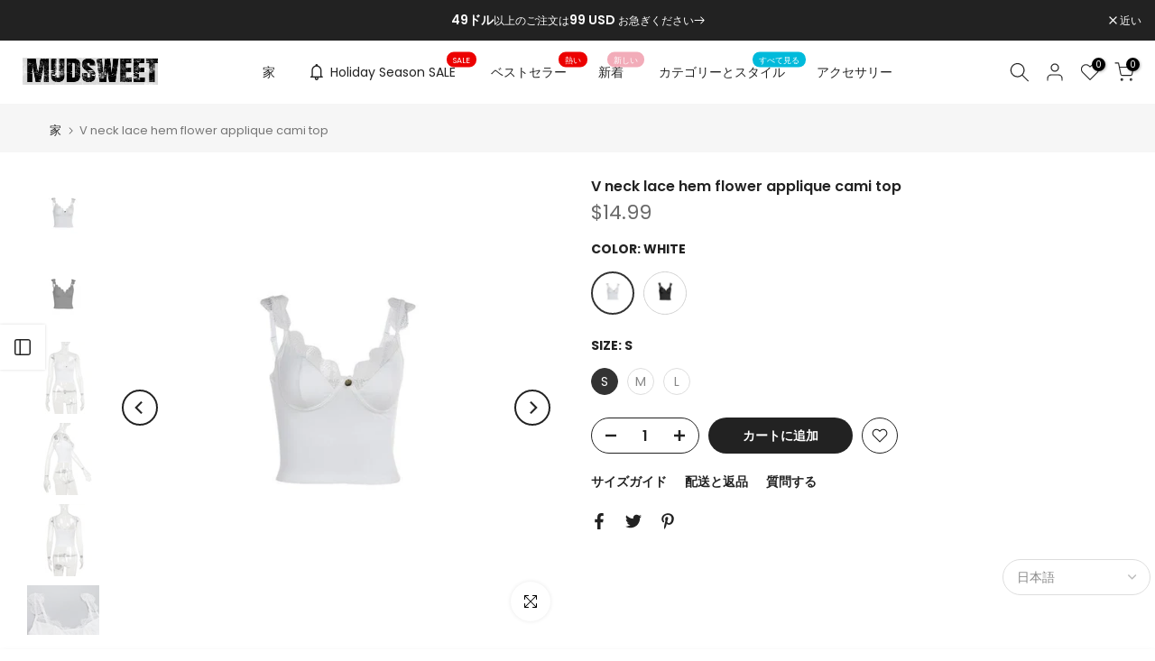

--- FILE ---
content_type: text/html; charset=utf-8
request_url: https://jp.mudsweet.com/products/v-neck-lace-hem-flower-applique-cami-top
body_size: 66702
content:
<!doctype html><html class="t4sp-theme t4s-wrapper__full_width rtl_false swatch_color_style_2 pr_border_style_1 pr_img_effect_2 enable_eff_img1_true badge_shape_1 css_for_wis_app_true shadow_round_img_false t4s-header__inline is-remove-unavai-2 t4_compare_false t4s-cart-count-0 t4s-pr-ellipsis-false
 no-js" lang="ja">
  <head>

<script>
window.KiwiSizing = window.KiwiSizing === undefined ? {} : window.KiwiSizing;
KiwiSizing.shop = "mudsweet.myshopify.com";


KiwiSizing.data = {
  collections: "483223470357,483697590549,489327657237,481147322645,475526562069,475592687893,478164680981,481448689941,478732583189,476851011861,479935562005,478837768469,476664365333,480453591317,480878821653,481790296341,486286033173,489348792597,436453900565,472253661461,472254677269,474511573269,426827383061,426827219221,473955402005,474122486037,426827710741,471896523029,473210618133,426827251989,470599303445",
  tags: "new,tops",
  product: "9182667342101",
  vendor: "mudsweet",
  type: "",
  title: "V neck lace hem flower applique cami top",
  images: ["\/\/jp.mudsweet.com\/cdn\/shop\/files\/jpg_d4840bf3-9620-4423-99d0-5ce9d9f31729.jpg?v=1721911401","\/\/jp.mudsweet.com\/cdn\/shop\/files\/jpeg_9c313d47-7cf2-427d-a2b1-5f24223a6af1.jpg?v=1721911401","\/\/jp.mudsweet.com\/cdn\/shop\/files\/jpg_d777a369-c958-46ab-ac8f-34cda19deeed.jpg?v=1721911401","\/\/jp.mudsweet.com\/cdn\/shop\/files\/jpg_292060be-1040-4cc4-9ec9-8870546230e2.jpg?v=1721911401","\/\/jp.mudsweet.com\/cdn\/shop\/files\/jpg_d5040934-d851-492c-9a3a-02e44618e3aa.jpg?v=1721911401","\/\/jp.mudsweet.com\/cdn\/shop\/files\/jpg_35a82637-94e5-41c1-838e-6bc88e645688.jpg?v=1721911401","\/\/jp.mudsweet.com\/cdn\/shop\/files\/jpg_b93d3a36-2f57-40ca-8d27-915e58d8e4b4.jpg?v=1721911401","\/\/jp.mudsweet.com\/cdn\/shop\/files\/jpg_56dafdcc-d2ce-4301-89ba-85f2ccebbf78.jpg?v=1721911401"],
  options: [{"name":"Color","position":1,"values":["White","Black"]},{"name":"Size","position":2,"values":["S","M","L"]}],
  variants: [{"id":48444495364373,"title":"White \/ S","option1":"White","option2":"S","option3":null,"sku":"XY24298MHO-WT-S","requires_shipping":true,"taxable":false,"featured_image":{"id":54614884548885,"product_id":9182667342101,"position":1,"created_at":"2024-07-25T09:43:21-03:00","updated_at":"2024-07-25T09:43:21-03:00","alt":null,"width":800,"height":800,"src":"\/\/jp.mudsweet.com\/cdn\/shop\/files\/jpg_d4840bf3-9620-4423-99d0-5ce9d9f31729.jpg?v=1721911401","variant_ids":[48444495364373,48444495397141,48444495429909]},"available":true,"name":"V neck lace hem flower applique cami top - White \/ S","public_title":"White \/ S","options":["White","S"],"price":1499,"weight":70,"compare_at_price":null,"inventory_management":"shopify","barcode":null,"featured_media":{"alt":null,"id":47019302879509,"position":1,"preview_image":{"aspect_ratio":1.0,"height":800,"width":800,"src":"\/\/jp.mudsweet.com\/cdn\/shop\/files\/jpg_d4840bf3-9620-4423-99d0-5ce9d9f31729.jpg?v=1721911401"}},"requires_selling_plan":false,"selling_plan_allocations":[]},{"id":48444495397141,"title":"White \/ M","option1":"White","option2":"M","option3":null,"sku":"XY24298MHO-WT-M","requires_shipping":true,"taxable":false,"featured_image":{"id":54614884548885,"product_id":9182667342101,"position":1,"created_at":"2024-07-25T09:43:21-03:00","updated_at":"2024-07-25T09:43:21-03:00","alt":null,"width":800,"height":800,"src":"\/\/jp.mudsweet.com\/cdn\/shop\/files\/jpg_d4840bf3-9620-4423-99d0-5ce9d9f31729.jpg?v=1721911401","variant_ids":[48444495364373,48444495397141,48444495429909]},"available":true,"name":"V neck lace hem flower applique cami top - White \/ M","public_title":"White \/ M","options":["White","M"],"price":1499,"weight":70,"compare_at_price":null,"inventory_management":"shopify","barcode":null,"featured_media":{"alt":null,"id":47019302879509,"position":1,"preview_image":{"aspect_ratio":1.0,"height":800,"width":800,"src":"\/\/jp.mudsweet.com\/cdn\/shop\/files\/jpg_d4840bf3-9620-4423-99d0-5ce9d9f31729.jpg?v=1721911401"}},"requires_selling_plan":false,"selling_plan_allocations":[]},{"id":48444495429909,"title":"White \/ L","option1":"White","option2":"L","option3":null,"sku":"XY24298MHO-WT-L","requires_shipping":true,"taxable":false,"featured_image":{"id":54614884548885,"product_id":9182667342101,"position":1,"created_at":"2024-07-25T09:43:21-03:00","updated_at":"2024-07-25T09:43:21-03:00","alt":null,"width":800,"height":800,"src":"\/\/jp.mudsweet.com\/cdn\/shop\/files\/jpg_d4840bf3-9620-4423-99d0-5ce9d9f31729.jpg?v=1721911401","variant_ids":[48444495364373,48444495397141,48444495429909]},"available":true,"name":"V neck lace hem flower applique cami top - White \/ L","public_title":"White \/ L","options":["White","L"],"price":1499,"weight":70,"compare_at_price":null,"inventory_management":"shopify","barcode":null,"featured_media":{"alt":null,"id":47019302879509,"position":1,"preview_image":{"aspect_ratio":1.0,"height":800,"width":800,"src":"\/\/jp.mudsweet.com\/cdn\/shop\/files\/jpg_d4840bf3-9620-4423-99d0-5ce9d9f31729.jpg?v=1721911401"}},"requires_selling_plan":false,"selling_plan_allocations":[]},{"id":48444495462677,"title":"Black \/ S","option1":"Black","option2":"S","option3":null,"sku":"XY24298MHO-BK-S","requires_shipping":true,"taxable":false,"featured_image":{"id":54614884581653,"product_id":9182667342101,"position":2,"created_at":"2024-07-25T09:43:21-03:00","updated_at":"2024-07-25T09:43:21-03:00","alt":null,"width":800,"height":800,"src":"\/\/jp.mudsweet.com\/cdn\/shop\/files\/jpeg_9c313d47-7cf2-427d-a2b1-5f24223a6af1.jpg?v=1721911401","variant_ids":[48444495462677,48444495495445,48444495528213]},"available":true,"name":"V neck lace hem flower applique cami top - Black \/ S","public_title":"Black \/ S","options":["Black","S"],"price":1499,"weight":70,"compare_at_price":null,"inventory_management":"shopify","barcode":null,"featured_media":{"alt":null,"id":47019302912277,"position":2,"preview_image":{"aspect_ratio":1.0,"height":800,"width":800,"src":"\/\/jp.mudsweet.com\/cdn\/shop\/files\/jpeg_9c313d47-7cf2-427d-a2b1-5f24223a6af1.jpg?v=1721911401"}},"requires_selling_plan":false,"selling_plan_allocations":[]},{"id":48444495495445,"title":"Black \/ M","option1":"Black","option2":"M","option3":null,"sku":"XY24298MHO-BK-M","requires_shipping":true,"taxable":false,"featured_image":{"id":54614884581653,"product_id":9182667342101,"position":2,"created_at":"2024-07-25T09:43:21-03:00","updated_at":"2024-07-25T09:43:21-03:00","alt":null,"width":800,"height":800,"src":"\/\/jp.mudsweet.com\/cdn\/shop\/files\/jpeg_9c313d47-7cf2-427d-a2b1-5f24223a6af1.jpg?v=1721911401","variant_ids":[48444495462677,48444495495445,48444495528213]},"available":true,"name":"V neck lace hem flower applique cami top - Black \/ M","public_title":"Black \/ M","options":["Black","M"],"price":1499,"weight":70,"compare_at_price":null,"inventory_management":"shopify","barcode":null,"featured_media":{"alt":null,"id":47019302912277,"position":2,"preview_image":{"aspect_ratio":1.0,"height":800,"width":800,"src":"\/\/jp.mudsweet.com\/cdn\/shop\/files\/jpeg_9c313d47-7cf2-427d-a2b1-5f24223a6af1.jpg?v=1721911401"}},"requires_selling_plan":false,"selling_plan_allocations":[]},{"id":48444495528213,"title":"Black \/ L","option1":"Black","option2":"L","option3":null,"sku":"XY24298MHO-BK-L","requires_shipping":true,"taxable":false,"featured_image":{"id":54614884581653,"product_id":9182667342101,"position":2,"created_at":"2024-07-25T09:43:21-03:00","updated_at":"2024-07-25T09:43:21-03:00","alt":null,"width":800,"height":800,"src":"\/\/jp.mudsweet.com\/cdn\/shop\/files\/jpeg_9c313d47-7cf2-427d-a2b1-5f24223a6af1.jpg?v=1721911401","variant_ids":[48444495462677,48444495495445,48444495528213]},"available":true,"name":"V neck lace hem flower applique cami top - Black \/ L","public_title":"Black \/ L","options":["Black","L"],"price":1499,"weight":70,"compare_at_price":null,"inventory_management":"shopify","barcode":null,"featured_media":{"alt":null,"id":47019302912277,"position":2,"preview_image":{"aspect_ratio":1.0,"height":800,"width":800,"src":"\/\/jp.mudsweet.com\/cdn\/shop\/files\/jpeg_9c313d47-7cf2-427d-a2b1-5f24223a6af1.jpg?v=1721911401"}},"requires_selling_plan":false,"selling_plan_allocations":[]}],
};

</script>
    <meta charset="utf-8">
    <meta http-equiv="X-UA-Compatible" content="IE=edge">
    <meta name="viewport" content="width=device-width, initial-scale=1, height=device-height, minimum-scale=1.0, maximum-scale=1.0">
    <meta name="theme-color" content="#fff">
    <link rel="canonical" href="https://jp.mudsweet.com/products/v-neck-lace-hem-flower-applique-cami-top">
    <link rel="preconnect" href="https://cdn.shopify.com" crossorigin><link rel="shortcut icon" type="image/png" href="//jp.mudsweet.com/cdn/shop/files/logo_3_times.png?v=1685718020&width=32"><link rel="apple-touch-icon-precomposed" type="image/png" sizes="152x152" href="//jp.mudsweet.com/cdn/shop/files/logo_3_times.png?v=1685718020&width=152"><title>V neck lace hem flower applique cami top &ndash; MUDSWEET</title>
    <meta name="description" content="Please refer to our sizing chart for a guideline when choosing a size. 5 business days order processing time. 90% polyester 10% spandex"><meta name="keywords" content="V neck lace hem flower applique cami top, MUDSWEET, mudsweet.com"/><meta name="author" content="マッドスイート">

<meta property="og:site_name" content="MUDSWEET">
<meta property="og:url" content="https://jp.mudsweet.com/products/v-neck-lace-hem-flower-applique-cami-top">
<meta property="og:title" content="V neck lace hem flower applique cami top">
<meta property="og:type" content="product">
<meta property="og:description" content="Please refer to our sizing chart for a guideline when choosing a size. 5 business days order processing time. 90% polyester 10% spandex"><meta property="og:image" content="http://jp.mudsweet.com/cdn/shop/files/jpg_d4840bf3-9620-4423-99d0-5ce9d9f31729.jpg?v=1721911401">
  <meta property="og:image:secure_url" content="https://jp.mudsweet.com/cdn/shop/files/jpg_d4840bf3-9620-4423-99d0-5ce9d9f31729.jpg?v=1721911401">
  <meta property="og:image:width" content="800">
  <meta property="og:image:height" content="800"><meta property="og:price:amount" content="14.99">
  <meta property="og:price:currency" content="USD"><meta name="twitter:site" content="@#"><meta name="twitter:card" content="summary_large_image">
<meta name="twitter:title" content="V neck lace hem flower applique cami top">
<meta name="twitter:description" content="Please refer to our sizing chart for a guideline when choosing a size. 5 business days order processing time. 90% polyester 10% spandex"><script src="//jp.mudsweet.com/cdn/shop/t/7/assets/lazysizes.min.js?v=83289260111445824691680372613" async="async"></script>
    <script src="//jp.mudsweet.com/cdn/shop/t/7/assets/global.min.js?v=149104643999067994981680372612" defer="defer"></script>
    <script>window.performance && window.performance.mark && window.performance.mark('shopify.content_for_header.start');</script><meta id="shopify-digital-wallet" name="shopify-digital-wallet" content="/67237773589/digital_wallets/dialog">
<meta name="shopify-checkout-api-token" content="6b7f765df421c6fb08fcb22dede0cb4c">
<meta id="in-context-paypal-metadata" data-shop-id="67237773589" data-venmo-supported="true" data-environment="production" data-locale="ja_JP" data-paypal-v4="true" data-currency="USD">
<link rel="alternate" hreflang="x-default" href="https://mudsweet.com/products/v-neck-lace-hem-flower-applique-cami-top">
<link rel="alternate" hreflang="en" href="https://mudsweet.com/products/v-neck-lace-hem-flower-applique-cami-top">
<link rel="alternate" hreflang="de" href="https://mudsweet.com/de/products/v-neck-lace-hem-flower-applique-cami-top">
<link rel="alternate" hreflang="es" href="https://mudsweet.com/es/products/v-neck-lace-hem-flower-applique-cami-top">
<link rel="alternate" hreflang="ja" href="https://mudsweet.com/ja/products/v-neck-lace-hem-flower-applique-cami-top">
<link rel="alternate" hreflang="ko" href="https://mudsweet.com/ko/products/v-neck-lace-hem-flower-applique-cami-top">
<link rel="alternate" hreflang="es-MX" href="https://mx.mudsweet.com/products/v-neck-lace-hem-flower-applique-cami-top">
<link rel="alternate" hreflang="de-MX" href="https://mx.mudsweet.com/de/products/v-neck-lace-hem-flower-applique-cami-top">
<link rel="alternate" hreflang="ja-MX" href="https://mx.mudsweet.com/ja/products/v-neck-lace-hem-flower-applique-cami-top">
<link rel="alternate" hreflang="ko-MX" href="https://mx.mudsweet.com/ko/products/v-neck-lace-hem-flower-applique-cami-top">
<link rel="alternate" hreflang="en-MX" href="https://mx.mudsweet.com/en/products/v-neck-lace-hem-flower-applique-cami-top">
<link rel="alternate" hreflang="es-BR" href="https://mx.mudsweet.com/products/v-neck-lace-hem-flower-applique-cami-top">
<link rel="alternate" hreflang="de-BR" href="https://mx.mudsweet.com/de/products/v-neck-lace-hem-flower-applique-cami-top">
<link rel="alternate" hreflang="ja-BR" href="https://mx.mudsweet.com/ja/products/v-neck-lace-hem-flower-applique-cami-top">
<link rel="alternate" hreflang="ko-BR" href="https://mx.mudsweet.com/ko/products/v-neck-lace-hem-flower-applique-cami-top">
<link rel="alternate" hreflang="en-BR" href="https://mx.mudsweet.com/en/products/v-neck-lace-hem-flower-applique-cami-top">
<link rel="alternate" hreflang="es-CO" href="https://mx.mudsweet.com/products/v-neck-lace-hem-flower-applique-cami-top">
<link rel="alternate" hreflang="de-CO" href="https://mx.mudsweet.com/de/products/v-neck-lace-hem-flower-applique-cami-top">
<link rel="alternate" hreflang="ja-CO" href="https://mx.mudsweet.com/ja/products/v-neck-lace-hem-flower-applique-cami-top">
<link rel="alternate" hreflang="ko-CO" href="https://mx.mudsweet.com/ko/products/v-neck-lace-hem-flower-applique-cami-top">
<link rel="alternate" hreflang="en-CO" href="https://mx.mudsweet.com/en/products/v-neck-lace-hem-flower-applique-cami-top">
<link rel="alternate" hreflang="ja-JP" href="https://jp.mudsweet.com/products/v-neck-lace-hem-flower-applique-cami-top">
<link rel="alternate" hreflang="de-JP" href="https://jp.mudsweet.com/de/products/v-neck-lace-hem-flower-applique-cami-top">
<link rel="alternate" hreflang="es-JP" href="https://jp.mudsweet.com/es/products/v-neck-lace-hem-flower-applique-cami-top">
<link rel="alternate" hreflang="ko-JP" href="https://jp.mudsweet.com/ko/products/v-neck-lace-hem-flower-applique-cami-top">
<link rel="alternate" hreflang="en-JP" href="https://jp.mudsweet.com/en/products/v-neck-lace-hem-flower-applique-cami-top">
<link rel="alternate" type="application/json+oembed" href="https://jp.mudsweet.com/products/v-neck-lace-hem-flower-applique-cami-top.oembed">
<script async="async" src="/checkouts/internal/preloads.js?locale=ja-JP"></script>
<script id="shopify-features" type="application/json">{"accessToken":"6b7f765df421c6fb08fcb22dede0cb4c","betas":["rich-media-storefront-analytics"],"domain":"jp.mudsweet.com","predictiveSearch":true,"shopId":67237773589,"locale":"ja"}</script>
<script>var Shopify = Shopify || {};
Shopify.shop = "mudsweet.myshopify.com";
Shopify.locale = "ja";
Shopify.currency = {"active":"USD","rate":"1.0"};
Shopify.country = "JP";
Shopify.theme = {"name":"1.0","id":146758664469,"schema_name":"Kalles","schema_version":"4.1.4","theme_store_id":null,"role":"main"};
Shopify.theme.handle = "null";
Shopify.theme.style = {"id":null,"handle":null};
Shopify.cdnHost = "jp.mudsweet.com/cdn";
Shopify.routes = Shopify.routes || {};
Shopify.routes.root = "/";</script>
<script type="module">!function(o){(o.Shopify=o.Shopify||{}).modules=!0}(window);</script>
<script>!function(o){function n(){var o=[];function n(){o.push(Array.prototype.slice.apply(arguments))}return n.q=o,n}var t=o.Shopify=o.Shopify||{};t.loadFeatures=n(),t.autoloadFeatures=n()}(window);</script>
<script id="shop-js-analytics" type="application/json">{"pageType":"product"}</script>
<script defer="defer" async type="module" src="//jp.mudsweet.com/cdn/shopifycloud/shop-js/modules/v2/client.init-shop-cart-sync_0MstufBG.ja.esm.js"></script>
<script defer="defer" async type="module" src="//jp.mudsweet.com/cdn/shopifycloud/shop-js/modules/v2/chunk.common_jll-23Z1.esm.js"></script>
<script defer="defer" async type="module" src="//jp.mudsweet.com/cdn/shopifycloud/shop-js/modules/v2/chunk.modal_HXih6-AF.esm.js"></script>
<script type="module">
  await import("//jp.mudsweet.com/cdn/shopifycloud/shop-js/modules/v2/client.init-shop-cart-sync_0MstufBG.ja.esm.js");
await import("//jp.mudsweet.com/cdn/shopifycloud/shop-js/modules/v2/chunk.common_jll-23Z1.esm.js");
await import("//jp.mudsweet.com/cdn/shopifycloud/shop-js/modules/v2/chunk.modal_HXih6-AF.esm.js");

  window.Shopify.SignInWithShop?.initShopCartSync?.({"fedCMEnabled":true,"windoidEnabled":true});

</script>
<script>(function() {
  var isLoaded = false;
  function asyncLoad() {
    if (isLoaded) return;
    isLoaded = true;
    var urls = ["https:\/\/app.kiwisizing.com\/web\/js\/dist\/kiwiSizing\/plugin\/SizingPlugin.prod.js?v=330\u0026shop=mudsweet.myshopify.com","https:\/\/loox.io\/widget\/yN9vos92Er\/loox.1690910051215.js?shop=mudsweet.myshopify.com","https:\/\/cdn.jsdelivr.net\/gh\/apphq\/slidecart-dist@master\/slidecarthq-forward.js?4\u0026shop=mudsweet.myshopify.com","https:\/\/app.mambasms.com\/forms.js?shop=mudsweet.myshopify.com"];
    for (var i = 0; i < urls.length; i++) {
      var s = document.createElement('script');
      s.type = 'text/javascript';
      s.async = true;
      s.src = urls[i];
      var x = document.getElementsByTagName('script')[0];
      x.parentNode.insertBefore(s, x);
    }
  };
  if(window.attachEvent) {
    window.attachEvent('onload', asyncLoad);
  } else {
    window.addEventListener('load', asyncLoad, false);
  }
})();</script>
<script id="__st">var __st={"a":67237773589,"offset":-14400,"reqid":"5b33ccd5-04b6-4e8f-83a8-3c0d2fda134a-1769420080","pageurl":"jp.mudsweet.com\/products\/v-neck-lace-hem-flower-applique-cami-top","u":"95d618fa819c","p":"product","rtyp":"product","rid":9182667342101};</script>
<script>window.ShopifyPaypalV4VisibilityTracking = true;</script>
<script id="captcha-bootstrap">!function(){'use strict';const t='contact',e='account',n='new_comment',o=[[t,t],['blogs',n],['comments',n],[t,'customer']],c=[[e,'customer_login'],[e,'guest_login'],[e,'recover_customer_password'],[e,'create_customer']],r=t=>t.map((([t,e])=>`form[action*='/${t}']:not([data-nocaptcha='true']) input[name='form_type'][value='${e}']`)).join(','),a=t=>()=>t?[...document.querySelectorAll(t)].map((t=>t.form)):[];function s(){const t=[...o],e=r(t);return a(e)}const i='password',u='form_key',d=['recaptcha-v3-token','g-recaptcha-response','h-captcha-response',i],f=()=>{try{return window.sessionStorage}catch{return}},m='__shopify_v',_=t=>t.elements[u];function p(t,e,n=!1){try{const o=window.sessionStorage,c=JSON.parse(o.getItem(e)),{data:r}=function(t){const{data:e,action:n}=t;return t[m]||n?{data:e,action:n}:{data:t,action:n}}(c);for(const[e,n]of Object.entries(r))t.elements[e]&&(t.elements[e].value=n);n&&o.removeItem(e)}catch(o){console.error('form repopulation failed',{error:o})}}const l='form_type',E='cptcha';function T(t){t.dataset[E]=!0}const w=window,h=w.document,L='Shopify',v='ce_forms',y='captcha';let A=!1;((t,e)=>{const n=(g='f06e6c50-85a8-45c8-87d0-21a2b65856fe',I='https://cdn.shopify.com/shopifycloud/storefront-forms-hcaptcha/ce_storefront_forms_captcha_hcaptcha.v1.5.2.iife.js',D={infoText:'hCaptchaによる保護',privacyText:'プライバシー',termsText:'利用規約'},(t,e,n)=>{const o=w[L][v],c=o.bindForm;if(c)return c(t,g,e,D).then(n);var r;o.q.push([[t,g,e,D],n]),r=I,A||(h.body.append(Object.assign(h.createElement('script'),{id:'captcha-provider',async:!0,src:r})),A=!0)});var g,I,D;w[L]=w[L]||{},w[L][v]=w[L][v]||{},w[L][v].q=[],w[L][y]=w[L][y]||{},w[L][y].protect=function(t,e){n(t,void 0,e),T(t)},Object.freeze(w[L][y]),function(t,e,n,w,h,L){const[v,y,A,g]=function(t,e,n){const i=e?o:[],u=t?c:[],d=[...i,...u],f=r(d),m=r(i),_=r(d.filter((([t,e])=>n.includes(e))));return[a(f),a(m),a(_),s()]}(w,h,L),I=t=>{const e=t.target;return e instanceof HTMLFormElement?e:e&&e.form},D=t=>v().includes(t);t.addEventListener('submit',(t=>{const e=I(t);if(!e)return;const n=D(e)&&!e.dataset.hcaptchaBound&&!e.dataset.recaptchaBound,o=_(e),c=g().includes(e)&&(!o||!o.value);(n||c)&&t.preventDefault(),c&&!n&&(function(t){try{if(!f())return;!function(t){const e=f();if(!e)return;const n=_(t);if(!n)return;const o=n.value;o&&e.removeItem(o)}(t);const e=Array.from(Array(32),(()=>Math.random().toString(36)[2])).join('');!function(t,e){_(t)||t.append(Object.assign(document.createElement('input'),{type:'hidden',name:u})),t.elements[u].value=e}(t,e),function(t,e){const n=f();if(!n)return;const o=[...t.querySelectorAll(`input[type='${i}']`)].map((({name:t})=>t)),c=[...d,...o],r={};for(const[a,s]of new FormData(t).entries())c.includes(a)||(r[a]=s);n.setItem(e,JSON.stringify({[m]:1,action:t.action,data:r}))}(t,e)}catch(e){console.error('failed to persist form',e)}}(e),e.submit())}));const S=(t,e)=>{t&&!t.dataset[E]&&(n(t,e.some((e=>e===t))),T(t))};for(const o of['focusin','change'])t.addEventListener(o,(t=>{const e=I(t);D(e)&&S(e,y())}));const B=e.get('form_key'),M=e.get(l),P=B&&M;t.addEventListener('DOMContentLoaded',(()=>{const t=y();if(P)for(const e of t)e.elements[l].value===M&&p(e,B);[...new Set([...A(),...v().filter((t=>'true'===t.dataset.shopifyCaptcha))])].forEach((e=>S(e,t)))}))}(h,new URLSearchParams(w.location.search),n,t,e,['guest_login'])})(!0,!0)}();</script>
<script integrity="sha256-4kQ18oKyAcykRKYeNunJcIwy7WH5gtpwJnB7kiuLZ1E=" data-source-attribution="shopify.loadfeatures" defer="defer" src="//jp.mudsweet.com/cdn/shopifycloud/storefront/assets/storefront/load_feature-a0a9edcb.js" crossorigin="anonymous"></script>
<script data-source-attribution="shopify.dynamic_checkout.dynamic.init">var Shopify=Shopify||{};Shopify.PaymentButton=Shopify.PaymentButton||{isStorefrontPortableWallets:!0,init:function(){window.Shopify.PaymentButton.init=function(){};var t=document.createElement("script");t.src="https://jp.mudsweet.com/cdn/shopifycloud/portable-wallets/latest/portable-wallets.ja.js",t.type="module",document.head.appendChild(t)}};
</script>
<script data-source-attribution="shopify.dynamic_checkout.buyer_consent">
  function portableWalletsHideBuyerConsent(e){var t=document.getElementById("shopify-buyer-consent"),n=document.getElementById("shopify-subscription-policy-button");t&&n&&(t.classList.add("hidden"),t.setAttribute("aria-hidden","true"),n.removeEventListener("click",e))}function portableWalletsShowBuyerConsent(e){var t=document.getElementById("shopify-buyer-consent"),n=document.getElementById("shopify-subscription-policy-button");t&&n&&(t.classList.remove("hidden"),t.removeAttribute("aria-hidden"),n.addEventListener("click",e))}window.Shopify?.PaymentButton&&(window.Shopify.PaymentButton.hideBuyerConsent=portableWalletsHideBuyerConsent,window.Shopify.PaymentButton.showBuyerConsent=portableWalletsShowBuyerConsent);
</script>
<script data-source-attribution="shopify.dynamic_checkout.cart.bootstrap">document.addEventListener("DOMContentLoaded",(function(){function t(){return document.querySelector("shopify-accelerated-checkout-cart, shopify-accelerated-checkout")}if(t())Shopify.PaymentButton.init();else{new MutationObserver((function(e,n){t()&&(Shopify.PaymentButton.init(),n.disconnect())})).observe(document.body,{childList:!0,subtree:!0})}}));
</script>
<link id="shopify-accelerated-checkout-styles" rel="stylesheet" media="screen" href="https://jp.mudsweet.com/cdn/shopifycloud/portable-wallets/latest/accelerated-checkout-backwards-compat.css" crossorigin="anonymous">
<style id="shopify-accelerated-checkout-cart">
        #shopify-buyer-consent {
  margin-top: 1em;
  display: inline-block;
  width: 100%;
}

#shopify-buyer-consent.hidden {
  display: none;
}

#shopify-subscription-policy-button {
  background: none;
  border: none;
  padding: 0;
  text-decoration: underline;
  font-size: inherit;
  cursor: pointer;
}

#shopify-subscription-policy-button::before {
  box-shadow: none;
}

      </style>

<script>window.performance && window.performance.mark && window.performance.mark('shopify.content_for_header.end');</script>
<link rel="preconnect" href="https://fonts.googleapis.com">
    <link rel="preconnect" href="https://fonts.gstatic.com" crossorigin><link rel="stylesheet" href="https://fonts.googleapis.com/css?family=Poppins:300,300i,400,400i,500,500i,600,600i,700,700i,800,800i|ポピンズ:300,300i,400,400i,500,500i,600,600i,700,700i,800,800i|リブレ・バスカーヴィル:300,300i,400,400i,500,500i,600,600i,700,700i,800,800i&display=swap" media="print" onload="this.media='all'"><link href="//jp.mudsweet.com/cdn/shop/t/7/assets/base.css?v=20722980916610809571680372611" rel="stylesheet" type="text/css" media="all" /><style data-shopify>:root {
        
         /* CSS Variables */
        --wrapper-mw      : 1420px;
        --font-family-1   : Poppins;
        --font-family-2   : ポピンズ;
        --font-family-3   : リブレ・バスカーヴィル;
        --font-body-family   : Poppins;
        --font-heading-family: Poppins;
       
        
        --t4s-success-color       : #428445;
        --t4s-success-color-rgb   : 66, 132, 69;
        --t4s-warning-color       : #e0b252;
        --t4s-warning-color-rgb   : 224, 178, 82;
        --t4s-error-color         : #EB001B;
        --t4s-error-color-rgb     : 235, 0, 27;
        --t4s-light-color         : #ffffff;
        --t4s-dark-color          : #222222;
        --t4s-highlight-color     : #ec0101;
        --t4s-tooltip-background  : #383838;
        --t4s-tooltip-color       : #fff;
        --primary-sw-color        : #333;
        --primary-sw-color-rgb    : 51, 51, 51;
        --border-sw-color         : #ddd;
        --secondary-sw-color      : #878787;
        --primary-price-color     : #ec0101;
        --secondary-price-color   : #878787;
        
        --t4s-body-background     : #fff;
        --text-color              : #878787;
        --text-color-rgb          : 135, 135, 135;
        --heading-color           : #222222;
        --accent-color            : #222222;
        --accent-color-rgb        : 34, 34, 34;
        --accent-color-darken     : #000000;
        --accent-color-hover      : var(--accent-color-darken);
        --secondary-color         : #222;
        --secondary-color-rgb     : 34, 34, 34;
        --link-color              : #878787;
        --link-color-hover        : #222222;
        --border-color            : #ddd;
        --border-color-rgb        : 221, 221, 221;
        --border-primary-color    : #333;
        --button-background       : #222;
        --button-color            : #fff;
        --button-background-hover : #222222;
        --button-color-hover      : #fff;

        --sale-badge-background    : #ff4e00;
        --sale-badge-color         : #fff;
        --new-badge-background     : #109533;
        --new-badge-color          : #fff;
        --preorder-badge-background: #0774d7;
        --preorder-badge-color     : #fff;
        --soldout-badge-background : #999999;
        --soldout-badge-color      : #fff;
        --custom-badge-background  : #00A500;
        --custom-badge-color       : #fff;--aspect-ratiocus1: 0.7498535442296427;/* Shopify related variables */
        --payment-terms-background-color: ;
        
        --lz-background: #f5f5f5;
        --lz-img: url("//jp.mudsweet.com/cdn/shop/t/7/assets/t4s_loader.svg?v=111115509287537986261680709177");}

    html {
      font-size: 62.5%;
      height: 100%;
    }

    body {
      margin: 0;
      overflow-x: hidden;
      font-size:14px;
      letter-spacing: 0px;
      color: var(--text-color);
      font-family: var(--font-body-family);
      line-height: 1.7;
      font-weight: 400;
      -webkit-font-smoothing: auto;
      -moz-osx-font-smoothing: auto;
    }
    /*
    @media screen and (min-width: 750px) {
      body {
        font-size: 1.6rem;
      }
    }
    */

    h1, h2, h3, h4, h5, h6, .t4s_as_title {
      color: var(--heading-color);
      font-family: var(--font-heading-family);
      line-height: 1.4;
      font-weight: 600;
      letter-spacing: 0px;
    }
    h1 { font-size: 37px }
    h2 { font-size: 29px }
    h3 { font-size: 23px }
    h4 { font-size: 18px }
    h5 { font-size: 17px }
    h6 { font-size: 15.5px }
    a,.t4s_as_link {
      /* font-family: var(--font-link-family); */
      color: var(--link-color);
    }
    a:hover,.t4s_as_link:hover {
      color: var(--link-color-hover);
    }
    button,
    input,
    optgroup,
    select,
    textarea {
      border-color: var(--border-color);
    }
    .t4s_as_button,
    button,
    input[type="button"]:not(.t4s-btn),
    input[type="reset"],
    input[type="submit"]:not(.t4s-btn) {
      font-family: var(--font-button-family);
      color: var(--button-color);
      background-color: var(--button-background);
      border-color: var(--button-background);
    }
    .t4s_as_button:hover,
    button:hover,
    input[type="button"]:not(.t4s-btn):hover, 
    input[type="reset"]:hover,
    input[type="submit"]:not(.t4s-btn):hover  {
      color: var(--button-color-hover);
      background-color: var(--button-background-hover);
      border-color: var(--button-background-hover);
    }
    
    .t4s-cp,.t4s-color-accent { color : var(--accent-color) }.t4s-ct,.t4s-color-text { color : var(--text-color) }.t4s-ch,.t4ss-color-heading { color : var(--heading-color) }.t4s-csecondary { color : var(--secondary-color) }
    
    .t4s-fnt-fm-1 {
      font-family: var(--font-family-1) !important;
    }
    .t4s-fnt-fm-2 {
      font-family: var(--font-family-2) !important;
    }
    .t4s-fnt-fm-3 {
      font-family: var(--font-family-3) !important;
    }
    .t4s-cr {
        color: var(--t4s-highlight-color);
    }
    .t4s-price__sale { color: var(--primary-price-color); }.t4s-fix-overflow.t4s-row { max-width: 100vw;margin-left: auto;margin-right: auto;}.lazyloadt4s-opt {opacity: 1 !important;transition: opacity 0s, transform 1s !important;}.t4s-d-block {display: block;}.t4s-d-none {display: none;}@media (min-width: 768px) {.t4s-d-md-block {display: block;}.t4s-d-md-none {display: none;}}@media (min-width: 1025px) {.t4s-d-lg-block {display: block;}.t4s-d-lg-none {display: none;}}</style><script>
 const t4sXMLHttpRequest = window.XMLHttpRequest, documentElementT4s = document.documentElement; documentElementT4s.className = documentElementT4s.className.replace('no-js', 'js');function loadImageT4s(_this) { _this.classList.add('lazyloadt4sed')};(function() { const matchMediaHoverT4s = (window.matchMedia('(-moz-touch-enabled: 1), (hover: none)')).matches; documentElementT4s.className += ((window.CSS && window.CSS.supports('(position: sticky) or (position: -webkit-sticky)')) ? ' t4sp-sticky' : ' t4sp-no-sticky'); documentElementT4s.className += matchMediaHoverT4s ? ' t4sp-no-hover' : ' t4sp-hover'; window.onpageshow = function() { if (performance.navigation.type === 2) {document.dispatchEvent(new CustomEvent('cart:refresh'))} }; if (!matchMediaHoverT4s && window.width > 1024) { document.addEventListener('mousemove', function(evt) { documentElementT4s.classList.replace('t4sp-no-hover','t4sp-hover'); document.dispatchEvent(new CustomEvent('theme:hover')); }, {once : true} ); } }());</script><!-- Google tag (gtag.js) -->
<script async src="https://www.googletagmanager.com/gtag/js?id=G-M0NGY361EE"></script>
<script>
  window.dataLayer = window.dataLayer || [];
  function gtag(){dataLayer.push(arguments);}
  gtag('js', new Date());

  gtag('config', 'G-M0NGY361EE');
</script>

<!-- ms clarity   -->
<script type="text/javascript">
    (function(c,l,a,r,i,t,y){
        c[a]=c[a]||function(){(c[a].q=c[a].q||[]).push(arguments)};
        t=l.createElement(r);t.async=1;t.src="https://www.clarity.ms/tag/"+i;
        y=l.getElementsByTagName(r)[0];y.parentNode.insertBefore(t,y);
    })(window, document, "clarity", "script", "hckwdw8nom");
</script>
  
  <!-- Google tag (gtag.js) -->
<script async src="https://www.googletagmanager.com/gtag/js?id=AW-11048751439"></script>
<script>
window.dataLayer = window.dataLayer || [];
function gtag(){dataLayer.push(arguments);}
gtag('js', new Date());

gtag('config', 'AW-11048751439');
</script>

<!-- Event snippet for 添加到购物车 conversion page -->
<script>
window.addEventListener('load', function() {
document.querySelectorAll(".t4s-product-form__submit").forEach(button => {
button.addEventListener("click", () => {
gtag('event', 'conversion', {'send_to': 'AW-11048751439/rRvsCPzw6YcYEM-iupQp'});
});
});
});
</script>

<!-- Event snippet for begin_checkout conversion page -->
<script>
window.addEventListener('load', function() {
document.querySelectorAll(".t4s-btn__checkout").forEach(button => {
button.addEventListener("click", () => {
gtag('event', 'conversion', {'send_to': 'AW-11048751439/Vu6sCNvw6YcYEM-iupQp'});
gtag('event', 'begin_checkout', {
'event_category': 'begin_checkout',
});
});
});
});
</script>

<!-- add to cart & view item -->
<script>
window.addEventListener('DOMContentLoaded', function(event){
var add_to_cart_btn = document.querySelector(".t4s-product-form__submit");
if(add_to_cart_btn){
var item_id = meta.product.id;
var item_name = document.querySelector(".t4s-product__title").innerText;
var price = document.querySelector(".t4s-product-price").innerText.replace(/[^\d.-]/g, '');
gtag("event", "view_item", {
"send_to" : "G-M0NGY361EE",
"currency": "USD",
"value": parseFloat(price),
"items": [{
"item_id": item_id,
"item_name": item_name,
"price": parseFloat(price),
}]
});
add_to_cart_btn.addEventListener("click", function(){
var quantity = document.querySelector(".t4s-quantity-input").value;
gtag("event", "add_to_cart", {
"send_to" : "G-M0NGY361EE",
"currency": "USD",
"value": parseFloat(price),
"items": [{
"item_id": item_id,
"item_name": item_name,
"price": parseFloat(price),
"quantity": quantity
}]
});
});
};
});
</script>  
    <meta name="google-site-verification" content="0LF6YrVzlFehX0Ju7GMky7ljU4_bYLAeP2pHzu1ZdZU" />
  
<script>
    
    
    
    
    var gsf_conversion_data = {page_type : 'product', event : 'view_item', data : {product_data : [{variant_id : 48444495364373, product_id : 9182667342101, name : "V neck lace hem flower applique cami top", price : "14.99", currency : "USD", sku : "XY24298MHO-WT-S", brand : "mudsweet", variant : "White / S", category : "", quantity : "0" }], total_price : "14.99", shop_currency : "USD"}};
    
</script>

	<script>var loox_global_hash = '1767725365970';</script><style>.loox-reviews-default { max-width: 1200px; margin: 0 auto; }</style>
<!-- BEGIN app block: shopify://apps/avantify-multi-pixel/blocks/app-embed-block/2b111a2d-0db7-4857-8850-d26ac32eeb08 --><!-- BEGIN app snippet: av-pixel --><div class="av-pixel"></div>

  <meta
    property="av:tags"
    content="new, tops, "
  >
  <meta property="av:product" content="9182667342101">
  <meta property="av:product_type" content="">
  <meta
    property="av:collections"
    content="483223470357,483697590549,489327657237,481147322645,475526562069,475592687893,478164680981,481448689941,478732583189,476851011861,479935562005,478837768469,476664365333,480453591317,480878821653,481790296341,486286033173,489348792597,436453900565,472253661461,472254677269,474511573269,426827383061,426827219221,473955402005,474122486037,426827710741,471896523029,473210618133,426827251989,470599303445,"
  >




<script>
function avGetMetaAttribute(property) {
    const metaElement = document.querySelector(
      `meta[property='av:${property}']`,
    );
    const content = metaElement ? metaElement.getAttribute('content') : null;
   if(property == "product" || property == "collections"){
    let type = property == "product" ? "Product" : "Collection"
    return content && content !== '' ? removeTrailingComma(content.trim()).split(',').map(id => `gid://shopify/${type}/${id.trim()}`) : [];
     
   }else{
    return content && content !== '' ? removeTrailingComma(content.trim()).split(',') : [];
     
   }
  }

  function removeTrailingComma(str) {
    if (str.charAt(str.length - 1) === ',') {
        return str.slice(0, -1);
    }
    return str;
}

  var metaCollection = avGetMetaAttribute('collections');
  var metaProduct = avGetMetaAttribute('product');
  var metaTag = avGetMetaAttribute('tags');
  var metaType = avGetMetaAttribute('product_type');
</script>



    
    
      <script>
        var avPixelData = JSON.parse(`{"shop":"mudsweet.myshopify.com","is_live":true,"is_charge":true,"plan_id":2,"total_pixel":3,"total_capi":3,"maximum_capi":3,"setting":{"general":{"enable":true},"facebook":{"list":[{"eventName":"Mudsweet-MX","eventId":"1019751049484604","status":true,"selected_pages":{"notfound":false,"status":false,"home":false,"collection":{"status":false,"data":[]},"product":{"status":false,"data":[]},"cart":false,"search":false,"blog":false},"conversion_api":{"status":true,"access_token":"U2FsdGVkX19JkvrRdMXStRPu+3qV/8s/8gtN3CmECHLnBAVZL+LVQ3rgWocaH4iKfYy8s1MM9BaOGoZXOUgVsddBYNY7mfmfI9Lag/eE5liwmaKADXDe6mivV6IlFPA5Ony7bDmELiUb9A8kV8VMYjDJmY6f+sIIUeQ/SmP/Fac1eKdChScUp78KMhPJdE01e5b1Fd10Huld7UeCj/PJ5cdNHusyrwgaIy4mF8HaajmN8Mk2TvB892nQuO+Wpsw4b/Wq1/rS/3QLHoa4Umbb+TdZInqFN+bFBxy0PQ77VvI=","test_code":""},"_id":"667acd8c4c235121caa32202","2024_06_27":{"pageview":669,"viewcontent":458,"addtocart":27,"initiatecheckout":3,"addpaymentinfo":4,"purchase":2},"2024_06_28":{"pageview":14668,"viewcontent":11456,"addtocart":379,"initiatecheckout":43,"addpaymentinfo":24,"purchase":12},"2024_06_29":{"viewcontent":15656,"pageview":18599,"addtocart":427,"initiatecheckout":51,"addpaymentinfo":27,"purchase":17},"2024_06_30":{"viewcontent":8193,"pageview":11749,"addtocart":336,"initiatecheckout":57,"addpaymentinfo":10,"purchase":7},"2024_07_01":{"viewcontent":7884,"pageview":11132,"initiatecheckout":60,"addpaymentinfo":41,"purchase":15,"addtocart":436},"2024_07_02":{"viewcontent":8803,"pageview":12227,"addtocart":330,"initiatecheckout":59,"addpaymentinfo":27,"purchase":14},"2024_07_03":{"viewcontent":11223,"pageview":14604,"addtocart":412,"initiatecheckout":62,"addpaymentinfo":29,"purchase":17},"2024_07_04":{"viewcontent":9036,"pageview":12055,"addtocart":370,"initiatecheckout":73,"addpaymentinfo":26,"purchase":12},"2024_07_05":{"pageview":13038,"viewcontent":9929,"addtocart":466,"initiatecheckout":87,"addpaymentinfo":49,"purchase":27},"2024_07_06":{"pageview":1907,"viewcontent":1443,"addtocart":51,"initiatecheckout":3,"addpaymentinfo":1}},{"eventName":"Mudsweet-JP","eventId":"1947330725729735","status":true,"selected_pages":{"notfound":false,"status":false,"home":false,"collection":{"status":false,"data":[]},"product":{"status":false,"data":[]},"cart":false,"search":false,"blog":false},"conversion_api":{"status":true,"access_token":"U2FsdGVkX1/fGA0p5/yBzmFs2qhNwk8H0d42cuag+AF+VcvwqLhf1S9yb3fiQ/EsfudSL3u49qGa8uN83z4XUQri0CY5guFzTQvpeejPoFvUPdmjz1rU2XXWsh393gLtXsb/xWrYqO4IvD13ggz/CaiSn8S2/vVRBirU0gciwVUXqpTXzMx7PNi1DkzLsHro1m/FAo6jM3bP7l2EGpd/EM4mtO1qlm2dPEWcDuoQ8y80UppdTuM+9duFObsxebyMGYNW+xPoePKkhADZsuK+0BKJu/Ow3hRLGSOLBSHVUdg=","test_code":""},"_id":"667ace2bda027514f9931b02","2024_06_27":{"pageview":669,"viewcontent":458,"addtocart":27,"initiatecheckout":3,"addpaymentinfo":4,"purchase":2},"2024_06_28":{"pageview":14668,"viewcontent":11456,"addtocart":379,"initiatecheckout":43,"addpaymentinfo":24,"purchase":12},"2024_06_29":{"viewcontent":15655,"pageview":18599,"addtocart":427,"initiatecheckout":51,"addpaymentinfo":27,"purchase":17},"2024_06_30":{"viewcontent":8193,"pageview":11749,"addtocart":336,"initiatecheckout":57,"addpaymentinfo":10,"purchase":7},"2024_07_01":{"viewcontent":7883,"pageview":11132,"initiatecheckout":60,"addpaymentinfo":41,"purchase":15,"addtocart":436},"2024_07_02":{"pageview":12227,"viewcontent":8803,"addtocart":330,"initiatecheckout":59,"addpaymentinfo":27,"purchase":14},"2024_07_03":{"viewcontent":11223,"pageview":14604,"addtocart":412,"initiatecheckout":62,"addpaymentinfo":29,"purchase":17},"2024_07_04":{"viewcontent":9035,"pageview":12055,"addtocart":370,"initiatecheckout":73,"addpaymentinfo":26,"purchase":12},"2024_07_05":{"viewcontent":9929,"pageview":13038,"addtocart":466,"initiatecheckout":87,"addpaymentinfo":49,"purchase":27},"2024_07_06":{"viewcontent":1443,"pageview":1907,"addtocart":51,"initiatecheckout":3,"addpaymentinfo":1}},{"eventName":"Mudsweet","eventId":"913481522976740","status":true,"selected_pages":{"notfound":false,"status":false,"home":false,"collection":{"status":false,"data":[]},"product":{"status":false,"data":[]},"cart":false,"search":false,"blog":false},"conversion_api":{"status":true,"access_token":"U2FsdGVkX1+WGohPN0Qn/[base64]","test_code":""},"_id":"667d3b384f4c737ad93f6753","2024_06_27":{"pageview":669,"viewcontent":458,"addtocart":27,"initiatecheckout":3,"addpaymentinfo":4,"purchase":2},"2024_06_28":{"pageview":14668,"viewcontent":11456,"addtocart":379,"initiatecheckout":43,"addpaymentinfo":24,"purchase":12},"2024_06_29":{"viewcontent":15656,"pageview":18599,"addtocart":427,"initiatecheckout":51,"addpaymentinfo":27,"purchase":17},"2024_06_30":{"viewcontent":8193,"pageview":11749,"addtocart":336,"initiatecheckout":57,"addpaymentinfo":10,"purchase":7},"2024_07_01":{"pageview":11132,"viewcontent":7884,"initiatecheckout":60,"addpaymentinfo":41,"purchase":15,"addtocart":436},"2024_07_02":{"viewcontent":8802,"pageview":12227,"addtocart":330,"initiatecheckout":59,"addpaymentinfo":27,"purchase":14},"2024_07_03":{"pageview":14604,"viewcontent":11221,"addtocart":412,"initiatecheckout":62,"addpaymentinfo":29,"purchase":17},"2024_07_04":{"viewcontent":9035,"pageview":12055,"addtocart":370,"initiatecheckout":73,"addpaymentinfo":26,"purchase":12},"2024_07_05":{"pageview":13038,"viewcontent":9929,"addtocart":466,"initiatecheckout":87,"addpaymentinfo":49,"purchase":27},"2024_07_06":{"pageview":1907,"viewcontent":1443,"addtocart":51,"initiatecheckout":3,"addpaymentinfo":1}}],"timezone":"UTC"},"gtm":{"eventId":"G-M0NGY361EE","status":true,"selected_event":{"vc":true,"atc":true,"cv":true,"pc":true},"timezone":"UTC"}},"feedback":"","_id":"667acb33346f1287d21c9768","__v":0}`.replaceAll('\n','avdownline'))
      </script>
    








<!-- END app snippet --><script
  type="text/javascript"
  src="https://cdn.shopify.com/extensions/019a772f-87cc-7c5c-9ba4-3f713a0bc5d4/app-extension-219/assets/av-pixel.js"
  defer></script>

<!-- END app block --><!-- BEGIN app block: shopify://apps/nabu-for-google-pixel/blocks/script-block/1bff1da5-e804-4d5d-ad9c-7c3540bdf531 --><script async src="https://storage.googleapis.com/adnabu-shopify/app-embed-block/adwords-pixel/mudsweet.myshopify.com.min.js"></script>

<!-- END app block --><!-- BEGIN app block: shopify://apps/simprosys-google-shopping-feed/blocks/core_settings_block/1f0b859e-9fa6-4007-97e8-4513aff5ff3b --><!-- BEGIN: GSF App Core Tags & Scripts by Simprosys Google Shopping Feed -->









<!-- END: GSF App Core Tags & Scripts by Simprosys Google Shopping Feed -->
<!-- END app block --><!-- BEGIN app block: shopify://apps/beast-currency-converter/blocks/doubly/267afa86-a419-4d5b-a61b-556038e7294d -->


	<script>
		var DoublyGlobalCurrency, catchXHR = true, bccAppVersion = 1;
       	var DoublyGlobal = {
			theme : 'flags_theme',
			spanClass : 'money',
			cookieName : '_g1676613201',
			ratesUrl :  'https://init.grizzlyapps.com/9e32c84f0db4f7b1eb40c32bdb0bdea9',
			geoUrl : 'https://currency.grizzlyapps.com/83d400c612f9a099fab8f76dcab73a48',
			shopCurrency : 'USD',
            allowedCurrencies : '["USD","EUR","GBP","CAD","AUD","JPY","KRW"]',
			countriesJSON : '{"0c9fbda2f60ec2898217462c14a8ca28":"AFN","77825ffc7ed510e4219e27367f50f427":"ALL","25a2b91d530da6d79800c24bec689d61":"USD","6916af863143143036e271f9117caadc":"DZD","36d215ec8ce6c5a767e678b13f50862b":"USD","fb911160ef95c46fb368ef2eff5570c0":"EUR","b3476dae9aa570b88a30abf70a978252":"AOA","0dcfbae12c14fe30dc542b8206e459bd":"XCD","78da38f7ae93bc36b6bd59ca89a8429e":"AZN","00bad30068c0f10b3b77506da947caa2":"ARS","ae7f19edb7b436fcaf57a36430c3d3b0":"AUD","33d5bb379aebcde4d167f033df2d382e":"EUR","9edd33fbd532c66cacf94af4db21dab7":"BSD","925c1d014fbf174114bb903bf2c7bac5":"BHD","7728cea5bac9cde9907b1085712ed9f2":"BDT","749b2ebf8d945c6cf6c5f048c72aaa2a":"AMD","51a5c332372cd72420a791368eece6f8":"BBD","a19904ce7ba5c44cb4d91748288eefe1":"EUR","35e59d62315172a2d1d54dc0dab770e2":"BMD","90719543ee7853da54814bea0989487b":"BTN","a64e8989e48fe1e7d05d23f4e8e9780c":"BOB","12a516dd73e5e53bd31569e4fcc041e6":"BAM","aedbb109003adaf6af69128c4e83cbe2":"BWP","10cfd19a20aae97470c9fbec788b71d6":"NOK","6b1966f4af75004e954a0de3c7fe7c1b":"BRL","a8958ab7798f4aef591661273c373f08":"BZD","950722fea3174745d7dfa0458b3cf71b":"USD","af5b357afe354e75e320a29e2b045978":"SBD","b53c1f894f02b24dcda710f846b6f0b3":"USD","1eb8a653b84f6acca0219cc54beac35f":"BND","181b4e020d6109051fc88ee13fb045ca":"BGN","3024a0f4e34ca7dc9ee76ebd3c519a83":"MMK","b69c9b470097833122f215cf0fa67382":"BIF","df9ace98f7da2dab53a04a99cf75a3de":"BYN","8d516a5655bcd1dd017b946ca6eed9d6":"KHR","1ea38124b279c2416df6b493978da030":"XAF","132df582bdd725b956df4dfe33711f28":"CAD","7322579988573acf8fd138830bc5e884":"CVE","51bc3879ab2a3f057693cb9ec6e45c94":"KYD","3a3cea975adfe6240593cd1e5388120d":"XAF","7bbd9b6a782e6e1e6a117129051aac32":"LKR","60b136c7758c1178ce48c292d65851e5":"XAF","c3c3ac331bcee531802bc9c1712f5c54":"CLP","92035c0407d62963eda165cda28d6114":"CNY","2bd18f873de9138c69de623ee7f04af9":"TWD","6810126b0ee4236a21f0ac1c4fdb6764":"AUD","bcf6ce5201899723a0a06792c6caeed3":"AUD","5a43428b67ab8a57bfbe1088c4b7f42f":"COP","f2b2534365ee9f71fbed5e2afcdca50a":"KMF","f773a4708bf9adfefd6298f12b062124":"EUR","f8ec5d9332715db4eb25a5347286e599":"XAF","92150c6fdab610675a24978b4cfbf368":"CDF","96b30a27a1720ddf1b08cc915d36acab":"NZD","7a7f88e4952e63bfcd9635168264fe45":"CRC","67a7fa7c3712d0f7a9dc50853047e144":"HRK","93d5e4bf2d22ead33ca93c5214b54463":"CUP","fa68eef805d5b746aadfc57d13dda9a9":"EUR","a8c576d30a24ac83a47745f71143946b":"CZK","2b08e971cdcf7ef71b19dc31bc06b34b":"XOF","05604cf68845e754896337a8f344e8fc":"DKK","6a7b45431588328067bcdea71dff5b2a":"XCD","1454a2d0108781f78149c88fc8f36d7b":"DOP","636307c6fe4c4b5f7f8c5d30fd69bd65":"USD","cbe09632afa1023daf096d3c95eb652e":"SVC","d30229b54be75d9af0c2e367659a444d":"XAF","3a17356976367ffbf3dd2cee9d9ebad1":"ETB","b263a08ae41abd42665413977d57598f":"ERN","1d1ad6b40e3d3a78667c18e8f9bcbd31":"EUR","037e3819826f61b753b5f5522720668b":"DKK","e27ad3455ba99e93fcca2d6002a07a96":"FKP","48bbd3a2d035cbaf0147d48d70177188":"GBP","a028125f469669a7318f1177d01951c7":"FJD","e23547145863c2b35236b8e0aed3a1ca":"EUR","20fffcb7953b3a667d99abc2ab8fa599":"EUR","df165264a8ef4d00ff49622f4bdbba44":"EUR","88754724b0746ba01695521f0b7bd554":"EUR","c0deda8719b6bb588d2affcdda0b55c9":"XPF","4b99e0aa7795a20b86ea71bb517e3c1f":"EUR","f622b9c2c0cbbc0ca896148c9c92d897":"DJF","8497791e5f8c69a8f6b5ac7b40407442":"XAF","5479ec9596d2508d9f10a91e35e624a5":"GEL","599a0c6d00669d5a18a073e813ad25c1":"GMD","2a3d1dea32681c822faadda2c7bedc93":"ILS","244b30c0daca97ac92f8dc4d7196a979":"EUR","7e23e62798f68cfe69f385cfc5d24bc2":"GHS","b6564c7e17cce6b08e8c28e9967777cf":"GIP","34bcc718cc321ae168c1f9fc4675d6db":"AUD","eadfe4ad5bf03256d8945fd987b9af1d":"EUR","ac960308358e08e9e02979c2f73640a1":"DKK","4e4fa68feb9fe6e476e4fc4c2b0c29cd":"XCD","9d94ac33984c098a1990dfab46d247ff":"EUR","092b02a88419e23d1756a310d95fdfd0":"USD","b204130dc52fe1ffb1fbcbd9ed9648db":"GTQ","372cb8311b845822dc0f94eef709b010":"GNF","57e542cde098aeba6a4cde0f240030ed":"GYD","6896dc1edf7162438bd6d2e24e81adc8":"HTG","efed88903dcd2f2f97398926dc5ea002":"AUD","f3c832d9f2faa0f2f2d6d8c73af455ca":"EUR","0de5a270cc68ef2a3a302d34e367752c":"HNL","ed0cea31460c29d419378320b9ba2add":"HKD","3566563af041eb64212d8e65c749fb85":"HUF","079927f1a99088814d8bc6a55445016f":"ISK","6401e1998d7987f15b52a3581165ff73":"INR","3c4dd418d1e359368054a5f1f9c9b049":"IDR","b65512eda9d25418e41fccdf473d5579":"IRR","807dba887c5c6e25089c209e0135b7be":"IQD","5b3d9c4d15449457901391acd80adbb1":"EUR","41e21e8c34d6aa3da5b718cf4231390d":"ILS","0dab797ef2bac38eacc418c9f8e15378":"EUR","8966da5d224a004f4cb84804a5f6c688":"XOF","5afe1f34ddec8ef4efc0d0a870cddd61":"JMD","bd9b17731f33daee1dcc16697cdd0cf2":"JPY","d5e688005a94a3e4757619a99f369013":"KZT","80205369a97c21e5b252abfa282346ed":"JOD","3edf06f0c8964eac1c6726937f7f352b":"KES","299afb61e687060e5e66bee8b29799f5":"KPW","04b22e7a99e35a4e6f6514b57cc97ae9":"KRW","0adfee7e28312e24433bcefe25145bce":"KWD","73b4c50df66f6a1a5798982a4039b0b0":"KGS","34b09239ed51e9a61f19a88ab3f7fcea":"LAK","cae77d8621fa4d86b0b92481880a5317":"LBP","bba28a0a3390f1867d6dbdb765c6a4dc":"LSL","77e8fb6bf8a842fbd6b34be76499ebfa":"EUR","d458e452b82fc3f8b22a793a46b9f98d":"LRD","1ae51d98f27604480f17d8fd97cac38a":"LYD","9165792285868d0cba002e56081bb192":"CHF","b7227de55a8695f5e7efe963c8f37580":"EUR","e1dc245d3be5a40f86acdc91ac12ea63":"EUR","1058307c74890a16402e5c523d45ccc4":"MOP","767899052385440a885d7de938daad01":"MGA","42afcbb9ee739cc47c7d1702eb6ce514":"MWK","275edfb0464d6ef42d4ab83e25f2c61f":"MYR","0920c810738edbd92221dc14a20fd857":"MVR","3d49572a28be2f390a459064d1a6fb86":"XOF","4e0781dfb39bff6f61a172fc36311361":"EUR","49216d21984ad4769256a4bda5b8e468":"EUR","7610e93ea7d4c45f7e396acd695cdabd":"MRO","76cae5901fbe4ffc09d33953adb034b1":"MUR","00837c88b2fca5736a8f9d3dc2b07bc5":"MXN","f363cf2859ce0362565e44f1893875a9":"EUR","1dccd443b3eb8235d5b5d5d6da8382dc":"MNT","6c9a5e308c5817eaef3edb3ecb7ad67c":"MDL","1eb3ae043c810aa530d470446f31feeb":"EUR","223989fc8d5283e598bde9d0073dd319":"XCD","f95322c1726fb8beb6a49e69f406062e":"MAD","ac1cd746ee4b708a441ff9e4fb36ac4c":"MZN","738079a8cc1ec3c3e2129b1e243fc759":"OMR","dfbe6bca2b81e38c0a9c080424b1d059":"NAD","c768fd9e960be7a96a15f3fe01180b75":"AUD","611b83f00e115fa1bd82798e0880237c":"NPR","ae260c648e19c69d011aaf48cf5f66ef":"EUR","27e53f66add17b02c21300e3e431c533":"ANG","718605db25ac86e0a81169c100c42433":"AWG","42df8577e98085941b5516769691614d":"ANG","ea5260e4f756a54ed674938e72b8468b":"USD","5825c0e889637e79beca81650c4c1ac3":"XPF","95f82d217678c6bcb292b8fc7682234f":"VUV","5b1e176938f4fc1e6522b9f9151d42d6":"NZD","4ec181c3cff3032f67d94739e0e8737d":"NIO","b3301ed2070ec7aceb5be3b5dcc07ad9":"XOF","cb1d6534badc367e8dd9d40ded713069":"NGN","0511d3f5aac43354944b18475222f917":"NZD","cc055af6be2b737d4707a96a552198ee":"AUD","3e08b5ba3280cdc6e122982b8d112784":"NOK","cac21d3c62a7eb45ee19b3ce11a5fbdf":"USD","8de2e7ca50fc23e4bd3bdad52af3037a":"USD","8ada16d7e26335f17caa2acb955e4c63":"USD","c2f8a60ae14932219e028d614e527959":"USD","e79c4eeea8288d0e262d1d406a7e66f8":"USD","58c5e67c7a17d3741c98f44625f55756":"PKR","e02107346a74b3d630cc6b3711a88536":"PAB","41a47e227563d31fdc856d695d3d1844":"PGK","6ed7fa60539658265859ef7d48f07785":"PYG","90d2c82a2026996f3108f8b150828939":"PEN","e0ee9955cb9435aa9069cb193c54ef08":"PHP","d5bb7b09f2c1d285f61754cdeb4fdd0a":"NZD","e47a66a04fc75e67aa65a0130d88c289":"PLN","fa5ec300d94ca4e8726f3324a7221e15":"EUR","da7dc0acf54f11a299598d5c1abc5961":"XOF","a846d0e7d02f0ec40f36262361c8dd18":"USD","bd68e4c39ab0b7db62f065768d28c62b":"USD","a16006c8c29e90446f0fde04b6e3e88f":"QAR","37e4065a1f7e35bfaef4bbf802897a2a":"EUR","1ccbbd574db7fd92d40a94c7f6725c49":"RON","de553067944fe9a58a174f50fef9f3d1":"RUB","5735bd62d4dc46c38a264768624c5330":"RWF","befcbbe1fc95eec06ccf45a9883d7577":"EUR","9b39639bd0ff46e7623c70ceef74ea51":"SHP","94244557185f84c304bb2373b3534fbc":"XCD","eef4bec625bc2eee7b9c43287bc6e0a9":"XCD","8589dd64d0c84007198df76e131cfc13":"XCD","390af7034abbeab1dea79b0a08e08eb0":"EUR","2bd9b35fa78df0a08155979123b82a6c":"EUR","c845f4e559f39bdfbad73b4ce8ee47bf":"XCD","87336adbbb2d9cf8aa8c3432a8b6925d":"EUR","ae6edefdd8d61735e296170da3e4ec21":"STD","717b8accc93f982d5200c72fc0bd6a2a":"SAR","707862748b5f9e173d8540eed312ed59":"XOF","3f7d04eb7ec8fd8019d5e92429ef11ea":"RSD","27143b90c8dcf38ec194a972b93872f5":"SCR","7ceef5912e0f9e67185881af9935da48":"SLL","7f882944ca9cab2763fbdaa377061464":"SGD","54e8c9819bcbc5b574fb44d54d25aa5a":"EUR","0adb4d2468afd4dbd61c49f7fd36d88b":"VND","924f2e3fa5749228c3c6e8ead75f30b1":"EUR","814976873ee98a5cde52aa91f8e57f42":"SOS","c1834a641b269e2d0a9403dd32baae92":"ZAR","9338d6e26cefddb2528d5b68a06d2717":"USD","1d945ab7aaaf4f9e4d9fd09ea7a949d6":"EUR","23b6672991ae7b379d36b7db29c38ac4":"SDG","a22d9decc47998b44a36a7484c37314e":"SDG","180727061ac3e6a234cf945cb8f119e3":"MAD","3028a629c4affcfdd5b29cc13d065120":"SRD","9a4a9bf6dc7ece97b8625b3f55acb3a2":"NOK","4e42c6cbde70d01c30fa7e227c5a6626":"SZL","25c82ed78d863c8047281fcfd229298a":"SEK","c12b0a6679d4199308210e66eca31c90":"CHF","458da6c10e2b4f09c726a02f06cc15ba":"SYP","c3c261b4d5c775fd0a8a4d58884eabc4":"TJS","237c77ef06d9f28471af18777229408b":"THB","5203b04ab35c5bce320c1ee96cd4e129":"XOF","e9374cb9412edd8f085935f54f91385a":"NZD","4e5207658c6cd6ddb48befc6c4f08682":"TOP","0a9590217a134adfc2371a7e7017b451":"TTD","1a88d8af6e9c7b3aa67835874f0e8769":"AED","596b519ddd104be1202b1680edd788ea":"TND","938f6a602f47ab11611eac75b7d96342":"TRY","4ae4f25295d016c86688f39f21ec4566":"TMT","ebee30ce4ec75b66d21f48b0924328f7":"USD","a7f615f9447cc59bfca778079a3814a3":"AUD","85bdaabd2818943bbc1b467e300a332e":"UGX","8c57fb99483a3e0c56a73bac38519d9a":"UAH","66d327f218b4073155d0b046381ff675":"MKD","4ea695c1a795ba52c92b9f0110aa7b2d":"EGP","9b8c63a775d413d2dd8b68fd572882b4":"GBP","3d44a52383e9ab002dbd337a751479a3":"GBP","cd079ceee5c703f20b34577fb9b368ab":"JEP","3c9ff57d6d41927b2c97b51af715b6ad":"GBP","7a042d8291ccfb63b31c0617e7a1baa1":"TZS","a7ce3de3b5af9a66c927e463f0230223":"USD","7b4a54aada8152200148585aadbce60e":"USD","76bbb5b1aa821625238326d161269297":"XOF","46f7033bc00aeb7b684f462ffb338f74":"UYU","d7e82bf061f52352d475f1affe3639db":"UZS","cfebc08fb2c603c307ec34e3ba26b0cf":"VEF","e7a84add1a61f63eb41939981e823bf1":"XPF","88207eabcca4cd20581678e66f05a864":"WST","ab1ac5bf7c0d655900deaee5707ff90c":"YER","745b69ef9b6a4cffad40699f6bbd6d45":"ZMW","88e80faafe1bfca1109be2d97aa40c54":"EUR"}',
			currencyMessage : 'All orders are processed in USD. While the content of your cart is currently displayed in <span class="selected-currency"></span>, you will checkout using USD at the most current exchange rate.',
            currencyFormat : 'money_with_currency_format',
			euroFormat : 'amount',
            removeDecimals : 0,
            roundDecimals : 1,
            roundTo : '99',
            autoSwitch : 1,
			showPriceOnHover : 1,
            showCurrencyMessage : true,
			hideConverter : '',
			forceJqueryLoad : false,
			beeketing : true,
			themeScript : '',
			customerScriptBefore : '',
			customerScriptAfter : '',
			debug: false
		};

		<!-- inline script: fixes + various plugin js functions -->
		DoublyGlobal.themeScript = "if(DoublyGlobal.debug) debugger;dbGenericFixes=true; \/* hide generic *\/ if(window.location.href.indexOf('\/checkouts') != -1 || window.location.href.indexOf('\/password') != -1 || window.location.href.indexOf('\/orders') != -1) { const doublyStylesHide = document.createElement('style'); doublyStylesHide.textContent = ` .doubly-float, .doubly-wrapper { display:none !important; } `; document.head.appendChild(doublyStylesHide); } \/* generic code to add money, message, convert with retry *\/ function genericConvert(){ if (typeof doublyAddMessage !== 'undefined') doublyAddMessage(); if (typeof doublyAddMoney !== 'undefined') doublyAddMoney(); DoublyCurrency.convertAll(); initExtraFeatures(); } window.doublyChangeEvent = function(e) { var numRetries = (typeof doublyIntervalTries !== 'undefined' ? doublyIntervalTries : 6); var timeout = (typeof doublyIntervalTime !== 'undefined' ? doublyIntervalTime : 400); clearInterval(window.doublyInterval); \/* quick convert *\/ setTimeout(genericConvert, 50); \/* retry *\/ window.doublyInterval = setInterval(function() { try{ genericConvert(); } catch (e) { clearInterval(window.doublyInterval); } if (numRetries-- <= 0) clearInterval(window.doublyInterval); }, timeout); }; \/* bind events *\/ ['mouseup', 'change', 'input', 'scroll'].forEach(function(event) { document.removeEventListener(event, doublyChangeEvent); document.addEventListener(event, doublyChangeEvent); }); \/* for ajax cart *\/ jQueryGrizzly(document).unbind('ajaxComplete.doublyGenericFix'); jQueryGrizzly(document).bind('ajaxComplete.doublyGenericFix', doublyChangeEvent);";DoublyGlobal.customerScriptBefore = "if(DoublyGlobal.debug) debugger;function addDoublyMessage() { if (jQueryGrizzly('form.cart .template__cart__body .doubly-message').length==0) { jQueryGrizzly('form.cart .template__cart__body .template__cart__footer').before('<div class=\"doubly-message\"><\/div>'); } if (jQueryGrizzly('#drawer-cart .doubly-message').length==0) { jQueryGrizzly('#drawer-cart form.cart').before('<div class=\"doubly-message\"><\/div>'); } } addDoublyMessage();";DoublyGlobal.customerScriptAfter = "if(DoublyGlobal.debug) debugger;jQueryGrizzly('head').append('<style> .doubly-float .doubly-nice-select::after { border-color:#403F3F !important; } .doubly-message { margin:0px 0 25px 0; text-align:left; } #AjaxifyModal .doubly-message { margin:0px 25px 25px 25px; } <\/style>'); function bindConversionToSelector() { jQueryGrizzly('.single-option-selector').unbind('change.single-option-selector'); jQueryGrizzly('.single-option-selector').bind('change.single-option-selector',function() { DoublyCurrency.convertAll(jQueryGrizzly('[name=doubly-currencies]').val()); initExtraFeatures(); setTimeout(function(){ DoublyCurrency.convertAll(jQueryGrizzly('[name=doubly-currencies]').val()); initExtraFeatures(); },10); }); jQueryGrizzly('.selector-wrapper .swatch__button label').bind('click.currencyChange touchend.currencyChange'); jQueryGrizzly('.selector-wrapper .swatch__button label').bind('click.currencyChange touchend.currencyChange', function() { DoublyCurrency.convertAll(jQueryGrizzly('[name=doubly-currencies]').val()); initExtraFeatures(); setTimeout(function(){ DoublyCurrency.convertAll(jQueryGrizzly('[name=doubly-currencies]').val()); initExtraFeatures(); },10); }); jQueryGrizzly('.selector-wrapper .radio__button label, .quantity__wrapper button').bind('click.currencyChange touchend.currencyChange'); jQueryGrizzly('.selector-wrapper .radio__button label, .quantity__wrapper button').bind('click.currencyChange touchend.currencyChange', function() { DoublyCurrency.convertAll(jQueryGrizzly('[name=doubly-currencies]').val()); initExtraFeatures(); setTimeout(function(){ DoublyCurrency.convertAll(jQueryGrizzly('[name=doubly-currencies]').val()); initExtraFeatures(); },10); }); jQueryGrizzly('.select-popout .select-popout__list li').bind('click.currencyChange touchend.currencyChange'); jQueryGrizzly('.select-popout .select-popout__list li').bind('click.currencyChange touchend.currencyChange', function() { DoublyCurrency.convertAll(jQueryGrizzly('[name=doubly-currencies]').val()); initExtraFeatures(); setTimeout(function(){ DoublyCurrency.convertAll(jQueryGrizzly('[name=doubly-currencies]').val()); initExtraFeatures(); },10); }); jQueryGrizzly('select.product__form__select').unbind('change.changeCurrency'); jQueryGrizzly('select.product__form__select').bind('change.changeCurrency',function() { DoublyCurrency.convertAll(jQueryGrizzly('[name=doubly-currencies]').val()); initExtraFeatures(); setTimeout(function(){ DoublyCurrency.convertAll(jQueryGrizzly('[name=doubly-currencies]').val()); initExtraFeatures(); },10); }); jQueryGrizzly('button.btn--add-to-cart, a.navlink--cart, .header__mobile__right a.header__mobile__button').unbind('click.changeCurrency touchend.changeCurrency'); jQueryGrizzly('button.btn--add-to-cart, a.navlink--cart, .header__mobile__right a.header__mobile__button').bind('click.changeCurrency touchend.changeCurrency', function() { laterConvert(); }); jQueryGrizzly('.cart__items__quantity button.quantity__button, .cart__items__remove, a[href=\"\/cart\"]').unbind('click.changeCurrency touchend.changeCurrency'); jQueryGrizzly('.cart__items__quantity button.quantity__button, .cart__items__remove, a[href=\"\/cart\"]').bind('click.changeCurrency touchend.changeCurrency', function() { laterConvert(); }); } bindConversionToSelector(); function laterConvert() { setTimeout(function(){ bindConversionToSelector(); DoublyCurrency.convertAll(jQueryGrizzly('[name=doubly-currencies]').val()); initExtraFeatures(); },100); setTimeout(function(){ addDoublyMessage(); bindConversionToSelector(); DoublyCurrency.convertAll(jQueryGrizzly('[name=doubly-currencies]').val()); initExtraFeatures(); },500); setTimeout(function(){ addDoublyMessage(); bindConversionToSelector(); DoublyCurrency.convertAll(jQueryGrizzly('[name=doubly-currencies]').val()); initExtraFeatures(); },1000); setTimeout(function(){ addDoublyMessage(); bindConversionToSelector(); DoublyCurrency.convertAll(jQueryGrizzly('[name=doubly-currencies]').val()); initExtraFeatures(); },2000); } jQueryGrizzly(document).bind('ajaxComplete.laterConvert',function() { laterConvert(); }); function addXMLRequestCallback(callback){ var oldSend, i; if( XMLHttpRequest.callbacks ) { XMLHttpRequest.callbacks.push( callback ); } else { XMLHttpRequest.callbacks = [callback]; oldSend = XMLHttpRequest.prototype.send; XMLHttpRequest.prototype.send = function(){ for( i = 0; i < XMLHttpRequest.callbacks.length; i++ ) { XMLHttpRequest.callbacks[i]( this ); } oldSend.apply(this, arguments); } } } addXMLRequestCallback( function( xhr ) { if(typeof xhr !== 'undefined' && typeof xhr._url !== 'undefined'){ if (xhr._url.indexOf('cart\/add.js') !== -1 || xhr._url.indexOf('cart.js') !== -1 || xhr._url.indexOf('cart\/change.js') !== -1) { laterConvert(); } } }); if(window.location.href.indexOf('\/checkouts') != -1 || window.location.href.indexOf('\/password') != -1 || window.location.href.indexOf('\/orders') != -1) { jQueryGrizzly('head').append('<style> .doubly-float, .doubly-wrapper { display:none !important; } <\/style>'); } if(window.location.href.indexOf('\/cart') !== -1) { var convertIterations = 0; var convertInterval = setInterval(function(){ convertIterations++; addDoublyMessage(); DoublyCurrency.convertAll(jQueryGrizzly('[name=doubly-currencies]').val()); initExtraFeatures(); if(convertIterations >= 10) { clearInterval(convertInterval); } },250); }";
                    DoublyGlobal.initNiceSelect = function(){
                        !function(e) {
                            e.fn.niceSelect = function() {
                                this.each(function() {
                                    var s = e(this);
                                    var t = s.next()
                                    , n = s.find('option')
                                    , a = s.find('option:selected');
                                    t.find('.current').html('<span class="flags flags-' + a.data('country') + '"></span> &nbsp;' + a.data('display') || a.text());
                                }),
                                e(document).off('.nice_select'),
                                e(document).on('click.nice_select', '.doubly-nice-select.doubly-nice-select', function(s) {
                                    var t = e(this);
                                    e('.doubly-nice-select').not(t).removeClass('open'),
                                    t.toggleClass('open'),
                                    t.hasClass('open') ? (t.find('.option'),
                                    t.find('.focus').removeClass('focus'),
                                    t.find('.selected').addClass('focus')) : t.focus()
                                }),
                                e(document).on('click.nice_select', function(s) {
                                    0 === e(s.target).closest('.doubly-nice-select').length && e('.doubly-nice-select').removeClass('open').find('.option')
                                }),
                                e(document).on('click.nice_select', '.doubly-nice-select .option', function(s) {
                                    var t = e(this);
                                    e('.doubly-nice-select').each(function() {
                                        var s = e(this).find('.option[data-value="' + t.data('value') + '"]')
                                        , n = s.closest('.doubly-nice-select');
                                        n.find('.selected').removeClass('selected'),
                                        s.addClass('selected');
                                        var a = '<span class="flags flags-' + s.data('country') + '"></span> &nbsp;' + s.data('display') || s.text();
                                        n.find('.current').html(a),
                                        n.prev('select').val(s.data('value')).trigger('change')
                                    })
                                }),
                                e(document).on('keydown.nice_select', '.doubly-nice-select', function(s) {
                                    var t = e(this)
                                    , n = e(t.find('.focus') || t.find('.list .option.selected'));
                                    if (32 == s.keyCode || 13 == s.keyCode)
                                        return t.hasClass('open') ? n.trigger('click') : t.trigger('click'),
                                        !1;
                                    if (40 == s.keyCode)
                                        return t.hasClass('open') ? n.next().length > 0 && (t.find('.focus').removeClass('focus'),
                                        n.next().addClass('focus')) : t.trigger('click'),
                                        !1;
                                    if (38 == s.keyCode)
                                        return t.hasClass('open') ? n.prev().length > 0 && (t.find('.focus').removeClass('focus'),
                                        n.prev().addClass('focus')) : t.trigger('click'),
                                        !1;
                                    if (27 == s.keyCode)
                                        t.hasClass('open') && t.trigger('click');
                                    else if (9 == s.keyCode && t.hasClass('open'))
                                        return !1
                                })
                            }
                        }(jQueryGrizzly);
                    };
                DoublyGlobal.addSelect = function(){
                    /* add select in select wrapper or body */  
                    if (jQueryGrizzly('.doubly-wrapper').length>0) { 
                        var doublyWrapper = '.doubly-wrapper';
                    } else if (jQueryGrizzly('.doubly-float').length==0) {
                        var doublyWrapper = '.doubly-float';
                        jQueryGrizzly('body').append('<div class="doubly-float"></div>');
                    }
                    document.querySelectorAll(doublyWrapper).forEach(function(el) {
                        el.insertAdjacentHTML('afterbegin', '<select class="currency-switcher right" name="doubly-currencies"><option value="USD" data-country="United-States" data-currency-symbol="&#36;" data-display="USD">US Dollar</option><option value="EUR" data-country="European-Union" data-currency-symbol="&#8364;" data-display="EUR">Euro</option><option value="GBP" data-country="United-Kingdom" data-currency-symbol="&#163;" data-display="GBP">British Pound Sterling</option><option value="CAD" data-country="Canada" data-currency-symbol="&#36;" data-display="CAD">Canadian Dollar</option><option value="AUD" data-country="Australia" data-currency-symbol="&#36;" data-display="AUD">Australian Dollar</option><option value="JPY" data-country="Japan" data-currency-symbol="&#165;" data-display="JPY">Japanese Yen</option><option value="KRW" data-country="Korea-South" data-currency-symbol="&#8361;" data-display="KRW">South Korean Won</option></select> <div class="doubly-nice-select currency-switcher right" data-nosnippet> <span class="current notranslate"></span> <ul class="list"> <li class="option notranslate" data-value="USD" data-country="United-States" data-currency-symbol="&#36;" data-display="USD"><span class="flags flags-United-States"></span> &nbsp;US Dollar</li><li class="option notranslate" data-value="EUR" data-country="European-Union" data-currency-symbol="&#8364;" data-display="EUR"><span class="flags flags-European-Union"></span> &nbsp;Euro</li><li class="option notranslate" data-value="GBP" data-country="United-Kingdom" data-currency-symbol="&#163;" data-display="GBP"><span class="flags flags-United-Kingdom"></span> &nbsp;British Pound Sterling</li><li class="option notranslate" data-value="CAD" data-country="Canada" data-currency-symbol="&#36;" data-display="CAD"><span class="flags flags-Canada"></span> &nbsp;Canadian Dollar</li><li class="option notranslate" data-value="AUD" data-country="Australia" data-currency-symbol="&#36;" data-display="AUD"><span class="flags flags-Australia"></span> &nbsp;Australian Dollar</li><li class="option notranslate" data-value="JPY" data-country="Japan" data-currency-symbol="&#165;" data-display="JPY"><span class="flags flags-Japan"></span> &nbsp;Japanese Yen</li><li class="option notranslate" data-value="KRW" data-country="Korea-South" data-currency-symbol="&#8361;" data-display="KRW"><span class="flags flags-Korea-South"></span> &nbsp;South Korean Won</li> </ul> </div>');
                    });
                }
		var bbb = "";
	</script>
	
	
	<!-- inline styles -->
	<style> 
		
		.flags{background-image:url("https://cdn.shopify.com/extensions/01997e3d-dbe8-7f57-a70f-4120f12c2b07/currency-54/assets/currency-flags.png")}
		.flags-small{background-image:url("https://cdn.shopify.com/extensions/01997e3d-dbe8-7f57-a70f-4120f12c2b07/currency-54/assets/currency-flags-small.png")}
		select.currency-switcher{display:none}.doubly-nice-select{-webkit-tap-highlight-color:transparent;background-color:#fff;border-radius:5px;border:1px solid #e8e8e8;box-sizing:border-box;cursor:pointer;display:block;float:left;font-family:"Helvetica Neue",Arial;font-size:14px;font-weight:400;height:42px;line-height:40px;outline:0;padding-left:12px;padding-right:30px;position:relative;text-align:left!important;transition:none;/*transition:all .2s ease-in-out;*/-webkit-user-select:none;-moz-user-select:none;-ms-user-select:none;user-select:none;white-space:nowrap;width:auto}.doubly-nice-select:hover{border-color:#dbdbdb}.doubly-nice-select.open,.doubly-nice-select:active,.doubly-nice-select:focus{border-color:#88bfff}.doubly-nice-select:after{border-bottom:2px solid #999;border-right:2px solid #999;content:"";display:block;height:5px;box-sizing:content-box;pointer-events:none;position:absolute;right:14px;top:16px;-webkit-transform-origin:66% 66%;transform-origin:66% 66%;-webkit-transform:rotate(45deg);transform:rotate(45deg);transition:transform .15s ease-in-out;width:5px}.doubly-nice-select.open:after{-webkit-transform:rotate(-135deg);transform:rotate(-135deg)}.doubly-nice-select.open .list{opacity:1;pointer-events:auto;-webkit-transform:scale(1) translateY(0);transform:scale(1) translateY(0); z-index:1000000 !important;}.doubly-nice-select.disabled{border-color:#ededed;color:#999;pointer-events:none}.doubly-nice-select.disabled:after{border-color:#ccc}.doubly-nice-select.wide{width:100%}.doubly-nice-select.wide .list{left:0!important;right:0!important}.doubly-nice-select.right{float:right}.doubly-nice-select.right .list{left:auto;right:0}.doubly-nice-select.small{font-size:12px;height:36px;line-height:34px}.doubly-nice-select.small:after{height:4px;width:4px}.flags-Afghanistan,.flags-Albania,.flags-Algeria,.flags-Andorra,.flags-Angola,.flags-Antigua-and-Barbuda,.flags-Argentina,.flags-Armenia,.flags-Aruba,.flags-Australia,.flags-Austria,.flags-Azerbaijan,.flags-Bahamas,.flags-Bahrain,.flags-Bangladesh,.flags-Barbados,.flags-Belarus,.flags-Belgium,.flags-Belize,.flags-Benin,.flags-Bermuda,.flags-Bhutan,.flags-Bitcoin,.flags-Bolivia,.flags-Bosnia-and-Herzegovina,.flags-Botswana,.flags-Brazil,.flags-Brunei,.flags-Bulgaria,.flags-Burkina-Faso,.flags-Burundi,.flags-Cambodia,.flags-Cameroon,.flags-Canada,.flags-Cape-Verde,.flags-Cayman-Islands,.flags-Central-African-Republic,.flags-Chad,.flags-Chile,.flags-China,.flags-Colombia,.flags-Comoros,.flags-Congo-Democratic,.flags-Congo-Republic,.flags-Costa-Rica,.flags-Cote-d_Ivoire,.flags-Croatia,.flags-Cuba,.flags-Curacao,.flags-Cyprus,.flags-Czech-Republic,.flags-Denmark,.flags-Djibouti,.flags-Dominica,.flags-Dominican-Republic,.flags-East-Timor,.flags-Ecuador,.flags-Egypt,.flags-El-Salvador,.flags-Equatorial-Guinea,.flags-Eritrea,.flags-Estonia,.flags-Ethiopia,.flags-European-Union,.flags-Falkland-Islands,.flags-Fiji,.flags-Finland,.flags-France,.flags-Gabon,.flags-Gambia,.flags-Georgia,.flags-Germany,.flags-Ghana,.flags-Gibraltar,.flags-Grecee,.flags-Grenada,.flags-Guatemala,.flags-Guernsey,.flags-Guinea,.flags-Guinea-Bissau,.flags-Guyana,.flags-Haiti,.flags-Honduras,.flags-Hong-Kong,.flags-Hungary,.flags-IMF,.flags-Iceland,.flags-India,.flags-Indonesia,.flags-Iran,.flags-Iraq,.flags-Ireland,.flags-Isle-of-Man,.flags-Israel,.flags-Italy,.flags-Jamaica,.flags-Japan,.flags-Jersey,.flags-Jordan,.flags-Kazakhstan,.flags-Kenya,.flags-Korea-North,.flags-Korea-South,.flags-Kosovo,.flags-Kuwait,.flags-Kyrgyzstan,.flags-Laos,.flags-Latvia,.flags-Lebanon,.flags-Lesotho,.flags-Liberia,.flags-Libya,.flags-Liechtenstein,.flags-Lithuania,.flags-Luxembourg,.flags-Macao,.flags-Macedonia,.flags-Madagascar,.flags-Malawi,.flags-Malaysia,.flags-Maldives,.flags-Mali,.flags-Malta,.flags-Marshall-Islands,.flags-Mauritania,.flags-Mauritius,.flags-Mexico,.flags-Micronesia-_Federated_,.flags-Moldova,.flags-Monaco,.flags-Mongolia,.flags-Montenegro,.flags-Morocco,.flags-Mozambique,.flags-Myanmar,.flags-Namibia,.flags-Nauru,.flags-Nepal,.flags-Netherlands,.flags-New-Zealand,.flags-Nicaragua,.flags-Niger,.flags-Nigeria,.flags-Norway,.flags-Oman,.flags-Pakistan,.flags-Palau,.flags-Panama,.flags-Papua-New-Guinea,.flags-Paraguay,.flags-Peru,.flags-Philippines,.flags-Poland,.flags-Portugal,.flags-Qatar,.flags-Romania,.flags-Russia,.flags-Rwanda,.flags-Saint-Helena,.flags-Saint-Kitts-and-Nevis,.flags-Saint-Lucia,.flags-Saint-Vincent-and-the-Grenadines,.flags-Samoa,.flags-San-Marino,.flags-Sao-Tome-and-Principe,.flags-Saudi-Arabia,.flags-Seborga,.flags-Senegal,.flags-Serbia,.flags-Seychelles,.flags-Sierra-Leone,.flags-Singapore,.flags-Slovakia,.flags-Slovenia,.flags-Solomon-Islands,.flags-Somalia,.flags-South-Africa,.flags-South-Sudan,.flags-Spain,.flags-Sri-Lanka,.flags-Sudan,.flags-Suriname,.flags-Swaziland,.flags-Sweden,.flags-Switzerland,.flags-Syria,.flags-Taiwan,.flags-Tajikistan,.flags-Tanzania,.flags-Thailand,.flags-Togo,.flags-Tonga,.flags-Trinidad-and-Tobago,.flags-Tunisia,.flags-Turkey,.flags-Turkmenistan,.flags-Tuvalu,.flags-Uganda,.flags-Ukraine,.flags-United-Arab-Emirates,.flags-United-Kingdom,.flags-United-States,.flags-Uruguay,.flags-Uzbekistan,.flags-Vanuatu,.flags-Vatican-City,.flags-Venezuela,.flags-Vietnam,.flags-Wallis-and-Futuna,.flags-XAG,.flags-XAU,.flags-XPT,.flags-Yemen,.flags-Zambia,.flags-Zimbabwe{width:30px;height:20px}.doubly-nice-select.small .option{line-height:34px;min-height:34px}.doubly-nice-select .list{background-color:#fff;border-radius:5px;box-shadow:0 0 0 1px rgba(68,68,68,.11);box-sizing:border-box;margin:4px 0 0!important;opacity:0;overflow:scroll;overflow-x:hidden;padding:0;pointer-events:none;position:absolute;top:100%;max-height:260px;left:0;-webkit-transform-origin:50% 0;transform-origin:50% 0;-webkit-transform:scale(.75) translateY(-21px);transform:scale(.75) translateY(-21px);transition:all .2s cubic-bezier(.5,0,0,1.25),opacity .15s ease-out;z-index:100000}.doubly-nice-select .current img,.doubly-nice-select .option img{vertical-align:top;padding-top:10px}.doubly-nice-select .list:hover .option:not(:hover){background-color:transparent!important}.doubly-nice-select .option{font-size:13px !important;float:none!important;text-align:left !important;margin:0px !important;font-family:Helvetica Neue,Arial !important;letter-spacing:normal;text-transform:none;display:block!important;cursor:pointer;font-weight:400;line-height:40px!important;list-style:none;min-height:40px;min-width:55px;margin-bottom:0;outline:0;padding-left:18px!important;padding-right:52px!important;text-align:left;transition:all .2s}.doubly-nice-select .option.focus,.doubly-nice-select .option.selected.focus,.doubly-nice-select .option:hover{background-color:#f6f6f6}.doubly-nice-select .option.selected{font-weight:700}.doubly-nice-select .current img{line-height:45px}.doubly-nice-select.slim{padding:0 18px 0 0;height:20px;line-height:20px;border:0;background:0 0!important}.doubly-nice-select.slim .current .flags{margin-top:0 !important}.doubly-nice-select.slim:after{right:4px;top:6px}.flags{background-repeat:no-repeat;display:block;margin:10px 4px 0 0 !important;float:left}.flags-Zimbabwe{background-position:-5px -5px}.flags-Zambia{background-position:-45px -5px}.flags-Yemen{background-position:-85px -5px}.flags-Vietnam{background-position:-125px -5px}.flags-Venezuela{background-position:-165px -5px}.flags-Vatican-City{background-position:-205px -5px}.flags-Vanuatu{background-position:-245px -5px}.flags-Uzbekistan{background-position:-285px -5px}.flags-Uruguay{background-position:-325px -5px}.flags-United-States{background-position:-365px -5px}.flags-United-Kingdom{background-position:-405px -5px}.flags-United-Arab-Emirates{background-position:-445px -5px}.flags-Ukraine{background-position:-5px -35px}.flags-Uganda{background-position:-45px -35px}.flags-Tuvalu{background-position:-85px -35px}.flags-Turkmenistan{background-position:-125px -35px}.flags-Turkey{background-position:-165px -35px}.flags-Tunisia{background-position:-205px -35px}.flags-Trinidad-and-Tobago{background-position:-245px -35px}.flags-Tonga{background-position:-285px -35px}.flags-Togo{background-position:-325px -35px}.flags-Thailand{background-position:-365px -35px}.flags-Tanzania{background-position:-405px -35px}.flags-Tajikistan{background-position:-445px -35px}.flags-Taiwan{background-position:-5px -65px}.flags-Syria{background-position:-45px -65px}.flags-Switzerland{background-position:-85px -65px}.flags-Sweden{background-position:-125px -65px}.flags-Swaziland{background-position:-165px -65px}.flags-Suriname{background-position:-205px -65px}.flags-Sudan{background-position:-245px -65px}.flags-Sri-Lanka{background-position:-285px -65px}.flags-Spain{background-position:-325px -65px}.flags-South-Sudan{background-position:-365px -65px}.flags-South-Africa{background-position:-405px -65px}.flags-Somalia{background-position:-445px -65px}.flags-Solomon-Islands{background-position:-5px -95px}.flags-Slovenia{background-position:-45px -95px}.flags-Slovakia{background-position:-85px -95px}.flags-Singapore{background-position:-125px -95px}.flags-Sierra-Leone{background-position:-165px -95px}.flags-Seychelles{background-position:-205px -95px}.flags-Serbia{background-position:-245px -95px}.flags-Senegal{background-position:-285px -95px}.flags-Saudi-Arabia{background-position:-325px -95px}.flags-Sao-Tome-and-Principe{background-position:-365px -95px}.flags-San-Marino{background-position:-405px -95px}.flags-Samoa{background-position:-445px -95px}.flags-Saint-Vincent-and-the-Grenadines{background-position:-5px -125px}.flags-Saint-Lucia{background-position:-45px -125px}.flags-Saint-Kitts-and-Nevis{background-position:-85px -125px}.flags-Rwanda{background-position:-125px -125px}.flags-Russia{background-position:-165px -125px}.flags-Romania{background-position:-205px -125px}.flags-Qatar{background-position:-245px -125px}.flags-Portugal{background-position:-285px -125px}.flags-Poland{background-position:-325px -125px}.flags-Philippines{background-position:-365px -125px}.flags-Peru{background-position:-405px -125px}.flags-Paraguay{background-position:-445px -125px}.flags-Papua-New-Guinea{background-position:-5px -155px}.flags-Panama{background-position:-45px -155px}.flags-Palau{background-position:-85px -155px}.flags-Pakistan{background-position:-125px -155px}.flags-Oman{background-position:-165px -155px}.flags-Norway{background-position:-205px -155px}.flags-Nigeria{background-position:-245px -155px}.flags-Niger{background-position:-285px -155px}.flags-Nicaragua{background-position:-325px -155px}.flags-New-Zealand{background-position:-365px -155px}.flags-Netherlands{background-position:-405px -155px}.flags-Nepal{background-position:-445px -155px}.flags-Nauru{background-position:-5px -185px}.flags-Namibia{background-position:-45px -185px}.flags-Myanmar{background-position:-85px -185px}.flags-Mozambique{background-position:-125px -185px}.flags-Morocco{background-position:-165px -185px}.flags-Montenegro{background-position:-205px -185px}.flags-Mongolia{background-position:-245px -185px}.flags-Monaco{background-position:-285px -185px}.flags-Moldova{background-position:-325px -185px}.flags-Micronesia-_Federated_{background-position:-365px -185px}.flags-Mexico{background-position:-405px -185px}.flags-Mauritius{background-position:-445px -185px}.flags-Mauritania{background-position:-5px -215px}.flags-Marshall-Islands{background-position:-45px -215px}.flags-Malta{background-position:-85px -215px}.flags-Mali{background-position:-125px -215px}.flags-Maldives{background-position:-165px -215px}.flags-Malaysia{background-position:-205px -215px}.flags-Malawi{background-position:-245px -215px}.flags-Madagascar{background-position:-285px -215px}.flags-Macedonia{background-position:-325px -215px}.flags-Luxembourg{background-position:-365px -215px}.flags-Lithuania{background-position:-405px -215px}.flags-Liechtenstein{background-position:-445px -215px}.flags-Libya{background-position:-5px -245px}.flags-Liberia{background-position:-45px -245px}.flags-Lesotho{background-position:-85px -245px}.flags-Lebanon{background-position:-125px -245px}.flags-Latvia{background-position:-165px -245px}.flags-Laos{background-position:-205px -245px}.flags-Kyrgyzstan{background-position:-245px -245px}.flags-Kuwait{background-position:-285px -245px}.flags-Kosovo{background-position:-325px -245px}.flags-Korea-South{background-position:-365px -245px}.flags-Korea-North{background-position:-405px -245px}.flags-Kiribati{width:30px;height:20px;background-position:-445px -245px}.flags-Kenya{background-position:-5px -275px}.flags-Kazakhstan{background-position:-45px -275px}.flags-Jordan{background-position:-85px -275px}.flags-Japan{background-position:-125px -275px}.flags-Jamaica{background-position:-165px -275px}.flags-Italy{background-position:-205px -275px}.flags-Israel{background-position:-245px -275px}.flags-Ireland{background-position:-285px -275px}.flags-Iraq{background-position:-325px -275px}.flags-Iran{background-position:-365px -275px}.flags-Indonesia{background-position:-405px -275px}.flags-India{background-position:-445px -275px}.flags-Iceland{background-position:-5px -305px}.flags-Hungary{background-position:-45px -305px}.flags-Honduras{background-position:-85px -305px}.flags-Haiti{background-position:-125px -305px}.flags-Guyana{background-position:-165px -305px}.flags-Guinea{background-position:-205px -305px}.flags-Guinea-Bissau{background-position:-245px -305px}.flags-Guatemala{background-position:-285px -305px}.flags-Grenada{background-position:-325px -305px}.flags-Grecee{background-position:-365px -305px}.flags-Ghana{background-position:-405px -305px}.flags-Germany{background-position:-445px -305px}.flags-Georgia{background-position:-5px -335px}.flags-Gambia{background-position:-45px -335px}.flags-Gabon{background-position:-85px -335px}.flags-France{background-position:-125px -335px}.flags-Finland{background-position:-165px -335px}.flags-Fiji{background-position:-205px -335px}.flags-Ethiopia{background-position:-245px -335px}.flags-Estonia{background-position:-285px -335px}.flags-Eritrea{background-position:-325px -335px}.flags-Equatorial-Guinea{background-position:-365px -335px}.flags-El-Salvador{background-position:-405px -335px}.flags-Egypt{background-position:-445px -335px}.flags-Ecuador{background-position:-5px -365px}.flags-East-Timor{background-position:-45px -365px}.flags-Dominican-Republic{background-position:-85px -365px}.flags-Dominica{background-position:-125px -365px}.flags-Djibouti{background-position:-165px -365px}.flags-Denmark{background-position:-205px -365px}.flags-Czech-Republic{background-position:-245px -365px}.flags-Cyprus{background-position:-285px -365px}.flags-Cuba{background-position:-325px -365px}.flags-Croatia{background-position:-365px -365px}.flags-Cote-d_Ivoire{background-position:-405px -365px}.flags-Costa-Rica{background-position:-445px -365px}.flags-Congo-Republic{background-position:-5px -395px}.flags-Congo-Democratic{background-position:-45px -395px}.flags-Comoros{background-position:-85px -395px}.flags-Colombia{background-position:-125px -395px}.flags-China{background-position:-165px -395px}.flags-Chile{background-position:-205px -395px}.flags-Chad{background-position:-245px -395px}.flags-Central-African-Republic{background-position:-285px -395px}.flags-Cape-Verde{background-position:-325px -395px}.flags-Canada{background-position:-365px -395px}.flags-Cameroon{background-position:-405px -395px}.flags-Cambodia{background-position:-445px -395px}.flags-Burundi{background-position:-5px -425px}.flags-Burkina-Faso{background-position:-45px -425px}.flags-Bulgaria{background-position:-85px -425px}.flags-Brunei{background-position:-125px -425px}.flags-Brazil{background-position:-165px -425px}.flags-Botswana{background-position:-205px -425px}.flags-Bosnia-and-Herzegovina{background-position:-245px -425px}.flags-Bolivia{background-position:-285px -425px}.flags-Bhutan{background-position:-325px -425px}.flags-Benin{background-position:-365px -425px}.flags-Belize{background-position:-405px -425px}.flags-Belgium{background-position:-445px -425px}.flags-Belarus{background-position:-5px -455px}.flags-Barbados{background-position:-45px -455px}.flags-Bangladesh{background-position:-85px -455px}.flags-Bahrain{background-position:-125px -455px}.flags-Bahamas{background-position:-165px -455px}.flags-Azerbaijan{background-position:-205px -455px}.flags-Austria{background-position:-245px -455px}.flags-Australia{background-position:-285px -455px}.flags-Armenia{background-position:-325px -455px}.flags-Argentina{background-position:-365px -455px}.flags-Antigua-and-Barbuda{background-position:-405px -455px}.flags-Andorra{background-position:-445px -455px}.flags-Algeria{background-position:-5px -485px}.flags-Albania{background-position:-45px -485px}.flags-Afghanistan{background-position:-85px -485px}.flags-Bermuda{background-position:-125px -485px}.flags-European-Union{background-position:-165px -485px}.flags-XPT{background-position:-205px -485px}.flags-XAU{background-position:-245px -485px}.flags-XAG{background-position:-285px -485px}.flags-Wallis-and-Futuna{background-position:-325px -485px}.flags-Seborga{background-position:-365px -485px}.flags-Aruba{background-position:-405px -485px}.flags-Angola{background-position:-445px -485px}.flags-Saint-Helena{background-position:-485px -5px}.flags-Macao{background-position:-485px -35px}.flags-Jersey{background-position:-485px -65px}.flags-Isle-of-Man{background-position:-485px -95px}.flags-IMF{background-position:-485px -125px}.flags-Hong-Kong{background-position:-485px -155px}.flags-Guernsey{background-position:-485px -185px}.flags-Gibraltar{background-position:-485px -215px}.flags-Falkland-Islands{background-position:-485px -245px}.flags-Curacao{background-position:-485px -275px}.flags-Cayman-Islands{background-position:-485px -305px}.flags-Bitcoin{background-position:-485px -335px}.flags-small{background-repeat:no-repeat;display:block;margin:5px 3px 0 0 !important;border:1px solid #fff;box-sizing:content-box;float:left}.doubly-nice-select.open .list .flags-small{margin-top:15px  !important}.flags-small.flags-Zimbabwe{width:15px;height:10px;background-position:0 0}.flags-small.flags-Zambia{width:15px;height:10px;background-position:-15px 0}.flags-small.flags-Yemen{width:15px;height:10px;background-position:-30px 0}.flags-small.flags-Vietnam{width:15px;height:10px;background-position:-45px 0}.flags-small.flags-Venezuela{width:15px;height:10px;background-position:-60px 0}.flags-small.flags-Vatican-City{width:15px;height:10px;background-position:-75px 0}.flags-small.flags-Vanuatu{width:15px;height:10px;background-position:-90px 0}.flags-small.flags-Uzbekistan{width:15px;height:10px;background-position:-105px 0}.flags-small.flags-Uruguay{width:15px;height:10px;background-position:-120px 0}.flags-small.flags-United-Kingdom{width:15px;height:10px;background-position:-150px 0}.flags-small.flags-United-Arab-Emirates{width:15px;height:10px;background-position:-165px 0}.flags-small.flags-Ukraine{width:15px;height:10px;background-position:0 -10px}.flags-small.flags-Uganda{width:15px;height:10px;background-position:-15px -10px}.flags-small.flags-Tuvalu{width:15px;height:10px;background-position:-30px -10px}.flags-small.flags-Turkmenistan{width:15px;height:10px;background-position:-45px -10px}.flags-small.flags-Turkey{width:15px;height:10px;background-position:-60px -10px}.flags-small.flags-Tunisia{width:15px;height:10px;background-position:-75px -10px}.flags-small.flags-Trinidad-and-Tobago{width:15px;height:10px;background-position:-90px -10px}.flags-small.flags-Tonga{width:15px;height:10px;background-position:-105px -10px}.flags-small.flags-Togo{width:15px;height:10px;background-position:-120px -10px}.flags-small.flags-Thailand{width:15px;height:10px;background-position:-135px -10px}.flags-small.flags-Tanzania{width:15px;height:10px;background-position:-150px -10px}.flags-small.flags-Tajikistan{width:15px;height:10px;background-position:-165px -10px}.flags-small.flags-Taiwan{width:15px;height:10px;background-position:0 -20px}.flags-small.flags-Syria{width:15px;height:10px;background-position:-15px -20px}.flags-small.flags-Switzerland{width:15px;height:10px;background-position:-30px -20px}.flags-small.flags-Sweden{width:15px;height:10px;background-position:-45px -20px}.flags-small.flags-Swaziland{width:15px;height:10px;background-position:-60px -20px}.flags-small.flags-Suriname{width:15px;height:10px;background-position:-75px -20px}.flags-small.flags-Sudan{width:15px;height:10px;background-position:-90px -20px}.flags-small.flags-Sri-Lanka{width:15px;height:10px;background-position:-105px -20px}.flags-small.flags-Spain{width:15px;height:10px;background-position:-120px -20px}.flags-small.flags-South-Sudan{width:15px;height:10px;background-position:-135px -20px}.flags-small.flags-South-Africa{width:15px;height:10px;background-position:-150px -20px}.flags-small.flags-Somalia{width:15px;height:10px;background-position:-165px -20px}.flags-small.flags-Solomon-Islands{width:15px;height:10px;background-position:0 -30px}.flags-small.flags-Slovenia{width:15px;height:10px;background-position:-15px -30px}.flags-small.flags-Slovakia{width:15px;height:10px;background-position:-30px -30px}.flags-small.flags-Singapore{width:15px;height:10px;background-position:-45px -30px}.flags-small.flags-Sierra-Leone{width:15px;height:10px;background-position:-60px -30px}.flags-small.flags-Seychelles{width:15px;height:10px;background-position:-75px -30px}.flags-small.flags-Serbia{width:15px;height:10px;background-position:-90px -30px}.flags-small.flags-Senegal{width:15px;height:10px;background-position:-105px -30px}.flags-small.flags-Saudi-Arabia{width:15px;height:10px;background-position:-120px -30px}.flags-small.flags-Sao-Tome-and-Principe{width:15px;height:10px;background-position:-135px -30px}.flags-small.flags-San-Marino{width:15px;height:10px;background-position:-150px -30px}.flags-small.flags-Samoa{width:15px;height:10px;background-position:-165px -30px}.flags-small.flags-Saint-Vincent-and-the-Grenadines{width:15px;height:10px;background-position:0 -40px}.flags-small.flags-Saint-Lucia{width:15px;height:10px;background-position:-15px -40px}.flags-small.flags-Saint-Kitts-and-Nevis{width:15px;height:10px;background-position:-30px -40px}.flags-small.flags-Rwanda{width:15px;height:10px;background-position:-45px -40px}.flags-small.flags-Russia{width:15px;height:10px;background-position:-60px -40px}.flags-small.flags-Romania{width:15px;height:10px;background-position:-75px -40px}.flags-small.flags-Qatar{width:15px;height:10px;background-position:-90px -40px}.flags-small.flags-Portugal{width:15px;height:10px;background-position:-105px -40px}.flags-small.flags-Poland{width:15px;height:10px;background-position:-120px -40px}.flags-small.flags-Philippines{width:15px;height:10px;background-position:-135px -40px}.flags-small.flags-Peru{width:15px;height:10px;background-position:-150px -40px}.flags-small.flags-Paraguay{width:15px;height:10px;background-position:-165px -40px}.flags-small.flags-Papua-New-Guinea{width:15px;height:10px;background-position:0 -50px}.flags-small.flags-Panama{width:15px;height:10px;background-position:-15px -50px}.flags-small.flags-Palau{width:15px;height:10px;background-position:-30px -50px}.flags-small.flags-Pakistan{width:15px;height:10px;background-position:-45px -50px}.flags-small.flags-Oman{width:15px;height:10px;background-position:-60px -50px}.flags-small.flags-Norway{width:15px;height:10px;background-position:-75px -50px}.flags-small.flags-Nigeria{width:15px;height:10px;background-position:-90px -50px}.flags-small.flags-Niger{width:15px;height:10px;background-position:-105px -50px}.flags-small.flags-Nicaragua{width:15px;height:10px;background-position:-120px -50px}.flags-small.flags-New-Zealand{width:15px;height:10px;background-position:-135px -50px}.flags-small.flags-Netherlands{width:15px;height:10px;background-position:-150px -50px}.flags-small.flags-Nepal{width:15px;height:10px;background-position:-165px -50px}.flags-small.flags-Nauru{width:15px;height:10px;background-position:0 -60px}.flags-small.flags-Namibia{width:15px;height:10px;background-position:-15px -60px}.flags-small.flags-Myanmar{width:15px;height:10px;background-position:-30px -60px}.flags-small.flags-Mozambique{width:15px;height:10px;background-position:-45px -60px}.flags-small.flags-Morocco{width:15px;height:10px;background-position:-60px -60px}.flags-small.flags-Montenegro{width:15px;height:10px;background-position:-75px -60px}.flags-small.flags-Mongolia{width:15px;height:10px;background-position:-90px -60px}.flags-small.flags-Monaco{width:15px;height:10px;background-position:-105px -60px}.flags-small.flags-Moldova{width:15px;height:10px;background-position:-120px -60px}.flags-small.flags-Micronesia-_Federated_{width:15px;height:10px;background-position:-135px -60px}.flags-small.flags-Mexico{width:15px;height:10px;background-position:-150px -60px}.flags-small.flags-Mauritius{width:15px;height:10px;background-position:-165px -60px}.flags-small.flags-Mauritania{width:15px;height:10px;background-position:0 -70px}.flags-small.flags-Marshall-Islands{width:15px;height:10px;background-position:-15px -70px}.flags-small.flags-Malta{width:15px;height:10px;background-position:-30px -70px}.flags-small.flags-Mali{width:15px;height:10px;background-position:-45px -70px}.flags-small.flags-Maldives{width:15px;height:10px;background-position:-60px -70px}.flags-small.flags-Malaysia{width:15px;height:10px;background-position:-75px -70px}.flags-small.flags-Malawi{width:15px;height:10px;background-position:-90px -70px}.flags-small.flags-Madagascar{width:15px;height:10px;background-position:-105px -70px}.flags-small.flags-Macedonia{width:15px;height:10px;background-position:-120px -70px}.flags-small.flags-Luxembourg{width:15px;height:10px;background-position:-135px -70px}.flags-small.flags-Lithuania{width:15px;height:10px;background-position:-150px -70px}.flags-small.flags-Liechtenstein{width:15px;height:10px;background-position:-165px -70px}.flags-small.flags-Libya{width:15px;height:10px;background-position:0 -80px}.flags-small.flags-Liberia{width:15px;height:10px;background-position:-15px -80px}.flags-small.flags-Lesotho{width:15px;height:10px;background-position:-30px -80px}.flags-small.flags-Lebanon{width:15px;height:10px;background-position:-45px -80px}.flags-small.flags-Latvia{width:15px;height:10px;background-position:-60px -80px}.flags-small.flags-Laos{width:15px;height:10px;background-position:-75px -80px}.flags-small.flags-Kyrgyzstan{width:15px;height:10px;background-position:-90px -80px}.flags-small.flags-Kuwait{width:15px;height:10px;background-position:-105px -80px}.flags-small.flags-Kosovo{width:15px;height:10px;background-position:-120px -80px}.flags-small.flags-Korea-South{width:15px;height:10px;background-position:-135px -80px}.flags-small.flags-Korea-North{width:15px;height:10px;background-position:-150px -80px}.flags-small.flags-Kiribati{width:15px;height:10px;background-position:-165px -80px}.flags-small.flags-Kenya{width:15px;height:10px;background-position:0 -90px}.flags-small.flags-Kazakhstan{width:15px;height:10px;background-position:-15px -90px}.flags-small.flags-Jordan{width:15px;height:10px;background-position:-30px -90px}.flags-small.flags-Japan{width:15px;height:10px;background-position:-45px -90px}.flags-small.flags-Jamaica{width:15px;height:10px;background-position:-60px -90px}.flags-small.flags-Italy{width:15px;height:10px;background-position:-75px -90px}.flags-small.flags-Israel{width:15px;height:10px;background-position:-90px -90px}.flags-small.flags-Ireland{width:15px;height:10px;background-position:-105px -90px}.flags-small.flags-Iraq{width:15px;height:10px;background-position:-120px -90px}.flags-small.flags-Iran{width:15px;height:10px;background-position:-135px -90px}.flags-small.flags-Indonesia{width:15px;height:10px;background-position:-150px -90px}.flags-small.flags-India{width:15px;height:10px;background-position:-165px -90px}.flags-small.flags-Iceland{width:15px;height:10px;background-position:0 -100px}.flags-small.flags-Hungary{width:15px;height:10px;background-position:-15px -100px}.flags-small.flags-Honduras{width:15px;height:10px;background-position:-30px -100px}.flags-small.flags-Haiti{width:15px;height:10px;background-position:-45px -100px}.flags-small.flags-Guyana{width:15px;height:10px;background-position:-60px -100px}.flags-small.flags-Guinea{width:15px;height:10px;background-position:-75px -100px}.flags-small.flags-Guinea-Bissau{width:15px;height:10px;background-position:-90px -100px}.flags-small.flags-Guatemala{width:15px;height:10px;background-position:-105px -100px}.flags-small.flags-Grenada{width:15px;height:10px;background-position:-120px -100px}.flags-small.flags-Grecee{width:15px;height:10px;background-position:-135px -100px}.flags-small.flags-Ghana{width:15px;height:10px;background-position:-150px -100px}.flags-small.flags-Germany{width:15px;height:10px;background-position:-165px -100px}.flags-small.flags-Georgia{width:15px;height:10px;background-position:0 -110px}.flags-small.flags-Gambia{width:15px;height:10px;background-position:-15px -110px}.flags-small.flags-Gabon{width:15px;height:10px;background-position:-30px -110px}.flags-small.flags-France{width:15px;height:10px;background-position:-45px -110px}.flags-small.flags-Finland{width:15px;height:10px;background-position:-60px -110px}.flags-small.flags-Fiji{width:15px;height:10px;background-position:-75px -110px}.flags-small.flags-Ethiopia{width:15px;height:10px;background-position:-90px -110px}.flags-small.flags-Estonia{width:15px;height:10px;background-position:-105px -110px}.flags-small.flags-Eritrea{width:15px;height:10px;background-position:-120px -110px}.flags-small.flags-Equatorial-Guinea{width:15px;height:10px;background-position:-135px -110px}.flags-small.flags-El-Salvador{width:15px;height:10px;background-position:-150px -110px}.flags-small.flags-Egypt{width:15px;height:10px;background-position:-165px -110px}.flags-small.flags-Ecuador{width:15px;height:10px;background-position:0 -120px}.flags-small.flags-East-Timor{width:15px;height:10px;background-position:-15px -120px}.flags-small.flags-Dominican-Republic{width:15px;height:10px;background-position:-30px -120px}.flags-small.flags-Dominica{width:15px;height:10px;background-position:-45px -120px}.flags-small.flags-Djibouti{width:15px;height:10px;background-position:-60px -120px}.flags-small.flags-Denmark{width:15px;height:10px;background-position:-75px -120px}.flags-small.flags-Czech-Republic{width:15px;height:10px;background-position:-90px -120px}.flags-small.flags-Cyprus{width:15px;height:10px;background-position:-105px -120px}.flags-small.flags-Cuba{width:15px;height:10px;background-position:-120px -120px}.flags-small.flags-Croatia{width:15px;height:10px;background-position:-135px -120px}.flags-small.flags-Cote-d_Ivoire{width:15px;height:10px;background-position:-150px -120px}.flags-small.flags-Costa-Rica{width:15px;height:10px;background-position:-165px -120px}.flags-small.flags-Congo-Republic{width:15px;height:10px;background-position:0 -130px}.flags-small.flags-Congo-Democratic{width:15px;height:10px;background-position:-15px -130px}.flags-small.flags-Comoros{width:15px;height:10px;background-position:-30px -130px}.flags-small.flags-Colombia{width:15px;height:10px;background-position:-45px -130px}.flags-small.flags-China{width:15px;height:10px;background-position:-60px -130px}.flags-small.flags-Chile{width:15px;height:10px;background-position:-75px -130px}.flags-small.flags-Chad{width:15px;height:10px;background-position:-90px -130px}.flags-small.flags-Central-African-Republic{width:15px;height:10px;background-position:-105px -130px}.flags-small.flags-Cape-Verde{width:15px;height:10px;background-position:-120px -130px}.flags-small.flags-Canada{width:15px;height:10px;background-position:-135px -130px}.flags-small.flags-Cameroon{width:15px;height:10px;background-position:-150px -130px}.flags-small.flags-Cambodia{width:15px;height:10px;background-position:-165px -130px}.flags-small.flags-Burundi{width:15px;height:10px;background-position:0 -140px}.flags-small.flags-Burkina-Faso{width:15px;height:10px;background-position:-15px -140px}.flags-small.flags-Bulgaria{width:15px;height:10px;background-position:-30px -140px}.flags-small.flags-Brunei{width:15px;height:10px;background-position:-45px -140px}.flags-small.flags-Brazil{width:15px;height:10px;background-position:-60px -140px}.flags-small.flags-Botswana{width:15px;height:10px;background-position:-75px -140px}.flags-small.flags-Bosnia-and-Herzegovina{width:15px;height:10px;background-position:-90px -140px}.flags-small.flags-Bolivia{width:15px;height:10px;background-position:-105px -140px}.flags-small.flags-Bhutan{width:15px;height:10px;background-position:-120px -140px}.flags-small.flags-Benin{width:15px;height:10px;background-position:-135px -140px}.flags-small.flags-Belize{width:15px;height:10px;background-position:-150px -140px}.flags-small.flags-Belgium{width:15px;height:10px;background-position:-165px -140px}.flags-small.flags-Belarus{width:15px;height:10px;background-position:0 -150px}.flags-small.flags-Barbados{width:15px;height:10px;background-position:-15px -150px}.flags-small.flags-Bangladesh{width:15px;height:10px;background-position:-30px -150px}.flags-small.flags-Bahrain{width:15px;height:10px;background-position:-45px -150px}.flags-small.flags-Bahamas{width:15px;height:10px;background-position:-60px -150px}.flags-small.flags-Azerbaijan{width:15px;height:10px;background-position:-75px -150px}.flags-small.flags-Austria{width:15px;height:10px;background-position:-90px -150px}.flags-small.flags-Australia{width:15px;height:10px;background-position:-105px -150px}.flags-small.flags-Armenia{width:15px;height:10px;background-position:-120px -150px}.flags-small.flags-Argentina{width:15px;height:10px;background-position:-135px -150px}.flags-small.flags-Antigua-and-Barbuda{width:15px;height:10px;background-position:-150px -150px}.flags-small.flags-Andorra{width:15px;height:10px;background-position:-165px -150px}.flags-small.flags-Algeria{width:15px;height:10px;background-position:0 -160px}.flags-small.flags-Albania{width:15px;height:10px;background-position:-15px -160px}.flags-small.flags-Afghanistan{width:15px;height:10px;background-position:-30px -160px}.flags-small.flags-Bermuda{width:15px;height:10px;background-position:-45px -160px}.flags-small.flags-European-Union{width:15px;height:10px;background-position:-60px -160px}.flags-small.flags-United-States{width:15px;height:9px;background-position:-75px -160px}.flags-small.flags-XPT{width:15px;height:10px;background-position:-90px -160px}.flags-small.flags-XAU{width:15px;height:10px;background-position:-105px -160px}.flags-small.flags-XAG{width:15px;height:10px;background-position:-120px -160px}.flags-small.flags-Wallis-and-Futuna{width:15px;height:10px;background-position:-135px -160px}.flags-small.flags-Seborga{width:15px;height:10px;background-position:-150px -160px}.flags-small.flags-Aruba{width:15px;height:10px;background-position:-165px -160px}.flags-small.flags-Angola{width:15px;height:10px;background-position:0 -170px}.flags-small.flags-Saint-Helena{width:15px;height:10px;background-position:-15px -170px}.flags-small.flags-Macao{width:15px;height:10px;background-position:-30px -170px}.flags-small.flags-Jersey{width:15px;height:10px;background-position:-45px -170px}.flags-small.flags-Isle-of-Man{width:15px;height:10px;background-position:-60px -170px}.flags-small.flags-IMF{width:15px;height:10px;background-position:-75px -170px}.flags-small.flags-Hong-Kong{width:15px;height:10px;background-position:-90px -170px}.flags-small.flags-Guernsey{width:15px;height:10px;background-position:-105px -170px}.flags-small.flags-Gibraltar{width:15px;height:10px;background-position:-120px -170px}.flags-small.flags-Falkland-Islands{width:15px;height:10px;background-position:-135px -170px}.flags-small.flags-Curacao{width:15px;height:10px;background-position:-150px -170px}.flags-small.flags-Cayman-Islands{width:15px;height:10px;background-position:-165px -170px}.flags-small.flags-Bitcoin{width:15px;height:10px;background-position:-180px 0}.doubly-float .doubly-nice-select .list{left:0;right:auto}
		
		
		.layered-currency-switcher{width:auto;float:right;padding:0 0 0 50px;margin:0px;}.layered-currency-switcher li{display:block;float:left;font-size:15px;margin:0px;}.layered-currency-switcher li button.currency-switcher-btn{width:auto;height:auto;margin-bottom:0px;background:#fff;font-family:Arial!important;line-height:18px;border:1px solid #dadada;border-radius:25px;color:#9a9a9a;float:left;font-weight:700;margin-left:-46px;min-width:90px;position:relative;text-align:center;text-decoration:none;padding:10px 11px 10px 49px}.price-on-hover,.price-on-hover-wrapper{font-size:15px!important;line-height:25px!important}.layered-currency-switcher li button.currency-switcher-btn:focus{outline:0;-webkit-outline:none;-moz-outline:none;-o-outline:none}.layered-currency-switcher li button.currency-switcher-btn:hover{background:#ddf6cf;border-color:#a9d092;color:#89b171}.layered-currency-switcher li button.currency-switcher-btn span{display:none}.layered-currency-switcher li button.currency-switcher-btn:first-child{border-radius:25px}.layered-currency-switcher li button.currency-switcher-btn.selected{background:#de4c39;border-color:#de4c39;color:#fff;z-index:99;padding-left:23px!important;padding-right:23px!important}.layered-currency-switcher li button.currency-switcher-btn.selected span{display:inline-block}.doubly,.money{position:relative; font-weight:inherit !important; font-size:inherit !important;text-decoration:inherit !important;}.price-on-hover-wrapper{position:absolute;left:-50%;text-align:center;width:200%;top:110%;z-index:100000000}.price-on-hover{background:#333;border-color:#FFF!important;padding:2px 5px 3px;font-weight:400;border-radius:5px;font-family:Helvetica Neue,Arial;color:#fff;border:0}.price-on-hover:after{content:\"\";position:absolute;left:50%;margin-left:-4px;margin-top:-2px;width:0;height:0;border-bottom:solid 4px #333;border-left:solid 4px transparent;border-right:solid 4px transparent}.doubly-message{margin:5px 0}.doubly-wrapper{float:right}.doubly-float{position:fixed;bottom:10px;left:10px;right:auto;z-index:100000;}select.currency-switcher{margin:0px; position:relative; top:auto;}.doubly-nice-select, .doubly-nice-select .list { background: #FFFFFF; } .doubly-nice-select .current, .doubly-nice-select .list .option { color: #403F3F; } .doubly-nice-select .option:hover, .doubly-nice-select .option.focus, .doubly-nice-select .option.selected.focus { background-color: #F6F6F6; } .price-on-hover { background-color: #333333 !important; color: #FFFFFF !important; } .price-on-hover:after { border-bottom-color: #333333 !important;} .doubly-float .doubly-nice-select .list{top:-271px;left:0;right:auto} .doubly-message { background-color: #333333 !important; color: #FFFFFF !important; border-radius:5px; padding:3px 10px; }
	</style>
	
	<script src="https://cdn.shopify.com/extensions/01997e3d-dbe8-7f57-a70f-4120f12c2b07/currency-54/assets/doubly.js" async data-no-instant></script>



<!-- END app block --><!-- BEGIN app block: shopify://apps/blockify-fraud-filter/blocks/app_embed/2e3e0ba5-0e70-447a-9ec5-3bf76b5ef12e --> 
 
 
    <script>
        window.blockifyShopIdentifier = "mudsweet.myshopify.com";
        window.ipBlockerMetafields = "{\"showOverlayByPass\":false,\"disableSpyExtensions\":false,\"blockUnknownBots\":false,\"activeApp\":true,\"blockByMetafield\":false,\"visitorAnalytic\":true,\"showWatermark\":true}";
        window.blockifyRules = "{\"whitelist\":[],\"blacklist\":[]}";
        window.ipblockerBlockTemplate = "{\"customCss\":\"#blockify---container{--bg-blockify: #fff;position:relative}#blockify---container::after{content:'';position:absolute;inset:0;background-repeat:no-repeat !important;background-size:cover !important;background:var(--bg-blockify);z-index:0}#blockify---container #blockify---container__inner{display:flex;flex-direction:column;align-items:center;position:relative;z-index:1}#blockify---container #blockify---container__inner #blockify-block-content{display:flex;flex-direction:column;align-items:center;text-align:center}#blockify---container #blockify---container__inner #blockify-block-content #blockify-block-superTitle{display:none !important}#blockify---container #blockify---container__inner #blockify-block-content #blockify-block-title{font-size:313%;font-weight:bold;margin-top:1em}@media only screen and (min-width: 768px) and (max-width: 1199px){#blockify---container #blockify---container__inner #blockify-block-content #blockify-block-title{font-size:188%}}@media only screen and (max-width: 767px){#blockify---container #blockify---container__inner #blockify-block-content #blockify-block-title{font-size:107%}}#blockify---container #blockify---container__inner #blockify-block-content #blockify-block-description{font-size:125%;margin:1.5em;line-height:1.5}@media only screen and (min-width: 768px) and (max-width: 1199px){#blockify---container #blockify---container__inner #blockify-block-content #blockify-block-description{font-size:88%}}@media only screen and (max-width: 767px){#blockify---container #blockify---container__inner #blockify-block-content #blockify-block-description{font-size:107%}}#blockify---container #blockify---container__inner #blockify-block-content #blockify-block-description #blockify-block-text-blink{display:none !important}#blockify---container #blockify---container__inner #blockify-logo-block-image{position:relative;width:400px;height:auto;max-height:300px}@media only screen and (max-width: 767px){#blockify---container #blockify---container__inner #blockify-logo-block-image{width:200px}}#blockify---container #blockify---container__inner #blockify-logo-block-image::before{content:'';display:block;padding-bottom:56.2%}#blockify---container #blockify---container__inner #blockify-logo-block-image img{position:absolute;top:0;left:0;width:100%;height:100%;object-fit:contain}\\n\",\"logoImage\":{\"active\":true,\"value\":\"https:\/\/fraud.blockifyapp.com\/s\/api\/public\/assets\/default-thumbnail.png\",\"altText\":\"Red octagonal stop sign with a black hand symbol in the center, indicating a warning or prohibition\"},\"superTitle\":{\"active\":false,\"text\":\"403\",\"color\":\"#899df1\"},\"title\":{\"active\":true,\"text\":\"Access Denied\",\"color\":\"#000\"},\"description\":{\"active\":true,\"text\":\"The site owner may have set restrictions that prevent you from accessing the site. Please contact the site owner for access.\",\"color\":\"#000\"},\"background\":{\"active\":true,\"value\":\"#fff\",\"type\":\"1\",\"colorFrom\":null,\"colorTo\":null}}";

        
            window.blockifyProductCollections = [483223470357,483697590549,489327657237,481147322645,475526562069,475592687893,478164680981,481448689941,478732583189,476851011861,479935562005,478837768469,476664365333,480453591317,480878821653,481790296341,486286033173,489348792597,436453900565,472253661461,472254677269,474511573269,426827383061,426827219221,473955402005,474122486037,426827710741,471896523029,473210618133,426827251989,470599303445];
        
    </script>
<link href="https://cdn.shopify.com/extensions/019bf87f-ce60-72e9-ba30-9a88fa4020b9/blockify-shopify-290/assets/blockify-embed.min.js" as="script" type="text/javascript" rel="preload"><link href="https://cdn.shopify.com/extensions/019bf87f-ce60-72e9-ba30-9a88fa4020b9/blockify-shopify-290/assets/prevent-bypass-script.min.js" as="script" type="text/javascript" rel="preload">
<script type="text/javascript">
    window.blockifyBaseUrl = 'https://fraud.blockifyapp.com/s/api';
    window.blockifyPublicUrl = 'https://fraud.blockifyapp.com/s/api/public';
    window.bucketUrl = 'https://storage.synctrack.io/megamind-fraud';
    window.storefrontApiUrl  = 'https://fraud.blockifyapp.com/p/api';
</script>
<script type="text/javascript">
  window.blockifyChecking = true;
</script>
<script id="blockifyScriptByPass" type="text/javascript" src=https://cdn.shopify.com/extensions/019bf87f-ce60-72e9-ba30-9a88fa4020b9/blockify-shopify-290/assets/prevent-bypass-script.min.js async></script>
<script id="blockifyScriptTag" type="text/javascript" src=https://cdn.shopify.com/extensions/019bf87f-ce60-72e9-ba30-9a88fa4020b9/blockify-shopify-290/assets/blockify-embed.min.js async></script>


<!-- END app block --><!-- BEGIN app block: shopify://apps/frequently-bought/blocks/app-embed-block/b1a8cbea-c844-4842-9529-7c62dbab1b1f --><script>
    window.codeblackbelt = window.codeblackbelt || {};
    window.codeblackbelt.shop = window.codeblackbelt.shop || 'mudsweet.myshopify.com';
    
        window.codeblackbelt.productId = 9182667342101;</script><script src="//cdn.codeblackbelt.com/widgets/frequently-bought-together/main.min.js?version=2026012605-0400" async></script>
 <!-- END app block --><script src="https://cdn.shopify.com/extensions/019b8d54-2388-79d8-becc-d32a3afe2c7a/omnisend-50/assets/omnisend-in-shop.js" type="text/javascript" defer="defer"></script>
<script src="https://cdn.shopify.com/extensions/019bc20e-7388-7a60-a615-8cfde2b7701a/hidepay-173/assets/hidepay-fe.js" type="text/javascript" defer="defer"></script>
<link href="https://monorail-edge.shopifysvc.com" rel="dns-prefetch">
<script>(function(){if ("sendBeacon" in navigator && "performance" in window) {try {var session_token_from_headers = performance.getEntriesByType('navigation')[0].serverTiming.find(x => x.name == '_s').description;} catch {var session_token_from_headers = undefined;}var session_cookie_matches = document.cookie.match(/_shopify_s=([^;]*)/);var session_token_from_cookie = session_cookie_matches && session_cookie_matches.length === 2 ? session_cookie_matches[1] : "";var session_token = session_token_from_headers || session_token_from_cookie || "";function handle_abandonment_event(e) {var entries = performance.getEntries().filter(function(entry) {return /monorail-edge.shopifysvc.com/.test(entry.name);});if (!window.abandonment_tracked && entries.length === 0) {window.abandonment_tracked = true;var currentMs = Date.now();var navigation_start = performance.timing.navigationStart;var payload = {shop_id: 67237773589,url: window.location.href,navigation_start,duration: currentMs - navigation_start,session_token,page_type: "product"};window.navigator.sendBeacon("https://monorail-edge.shopifysvc.com/v1/produce", JSON.stringify({schema_id: "online_store_buyer_site_abandonment/1.1",payload: payload,metadata: {event_created_at_ms: currentMs,event_sent_at_ms: currentMs}}));}}window.addEventListener('pagehide', handle_abandonment_event);}}());</script>
<script id="web-pixels-manager-setup">(function e(e,d,r,n,o){if(void 0===o&&(o={}),!Boolean(null===(a=null===(i=window.Shopify)||void 0===i?void 0:i.analytics)||void 0===a?void 0:a.replayQueue)){var i,a;window.Shopify=window.Shopify||{};var t=window.Shopify;t.analytics=t.analytics||{};var s=t.analytics;s.replayQueue=[],s.publish=function(e,d,r){return s.replayQueue.push([e,d,r]),!0};try{self.performance.mark("wpm:start")}catch(e){}var l=function(){var e={modern:/Edge?\/(1{2}[4-9]|1[2-9]\d|[2-9]\d{2}|\d{4,})\.\d+(\.\d+|)|Firefox\/(1{2}[4-9]|1[2-9]\d|[2-9]\d{2}|\d{4,})\.\d+(\.\d+|)|Chrom(ium|e)\/(9{2}|\d{3,})\.\d+(\.\d+|)|(Maci|X1{2}).+ Version\/(15\.\d+|(1[6-9]|[2-9]\d|\d{3,})\.\d+)([,.]\d+|)( \(\w+\)|)( Mobile\/\w+|) Safari\/|Chrome.+OPR\/(9{2}|\d{3,})\.\d+\.\d+|(CPU[ +]OS|iPhone[ +]OS|CPU[ +]iPhone|CPU IPhone OS|CPU iPad OS)[ +]+(15[._]\d+|(1[6-9]|[2-9]\d|\d{3,})[._]\d+)([._]\d+|)|Android:?[ /-](13[3-9]|1[4-9]\d|[2-9]\d{2}|\d{4,})(\.\d+|)(\.\d+|)|Android.+Firefox\/(13[5-9]|1[4-9]\d|[2-9]\d{2}|\d{4,})\.\d+(\.\d+|)|Android.+Chrom(ium|e)\/(13[3-9]|1[4-9]\d|[2-9]\d{2}|\d{4,})\.\d+(\.\d+|)|SamsungBrowser\/([2-9]\d|\d{3,})\.\d+/,legacy:/Edge?\/(1[6-9]|[2-9]\d|\d{3,})\.\d+(\.\d+|)|Firefox\/(5[4-9]|[6-9]\d|\d{3,})\.\d+(\.\d+|)|Chrom(ium|e)\/(5[1-9]|[6-9]\d|\d{3,})\.\d+(\.\d+|)([\d.]+$|.*Safari\/(?![\d.]+ Edge\/[\d.]+$))|(Maci|X1{2}).+ Version\/(10\.\d+|(1[1-9]|[2-9]\d|\d{3,})\.\d+)([,.]\d+|)( \(\w+\)|)( Mobile\/\w+|) Safari\/|Chrome.+OPR\/(3[89]|[4-9]\d|\d{3,})\.\d+\.\d+|(CPU[ +]OS|iPhone[ +]OS|CPU[ +]iPhone|CPU IPhone OS|CPU iPad OS)[ +]+(10[._]\d+|(1[1-9]|[2-9]\d|\d{3,})[._]\d+)([._]\d+|)|Android:?[ /-](13[3-9]|1[4-9]\d|[2-9]\d{2}|\d{4,})(\.\d+|)(\.\d+|)|Mobile Safari.+OPR\/([89]\d|\d{3,})\.\d+\.\d+|Android.+Firefox\/(13[5-9]|1[4-9]\d|[2-9]\d{2}|\d{4,})\.\d+(\.\d+|)|Android.+Chrom(ium|e)\/(13[3-9]|1[4-9]\d|[2-9]\d{2}|\d{4,})\.\d+(\.\d+|)|Android.+(UC? ?Browser|UCWEB|U3)[ /]?(15\.([5-9]|\d{2,})|(1[6-9]|[2-9]\d|\d{3,})\.\d+)\.\d+|SamsungBrowser\/(5\.\d+|([6-9]|\d{2,})\.\d+)|Android.+MQ{2}Browser\/(14(\.(9|\d{2,})|)|(1[5-9]|[2-9]\d|\d{3,})(\.\d+|))(\.\d+|)|K[Aa][Ii]OS\/(3\.\d+|([4-9]|\d{2,})\.\d+)(\.\d+|)/},d=e.modern,r=e.legacy,n=navigator.userAgent;return n.match(d)?"modern":n.match(r)?"legacy":"unknown"}(),u="modern"===l?"modern":"legacy",c=(null!=n?n:{modern:"",legacy:""})[u],f=function(e){return[e.baseUrl,"/wpm","/b",e.hashVersion,"modern"===e.buildTarget?"m":"l",".js"].join("")}({baseUrl:d,hashVersion:r,buildTarget:u}),m=function(e){var d=e.version,r=e.bundleTarget,n=e.surface,o=e.pageUrl,i=e.monorailEndpoint;return{emit:function(e){var a=e.status,t=e.errorMsg,s=(new Date).getTime(),l=JSON.stringify({metadata:{event_sent_at_ms:s},events:[{schema_id:"web_pixels_manager_load/3.1",payload:{version:d,bundle_target:r,page_url:o,status:a,surface:n,error_msg:t},metadata:{event_created_at_ms:s}}]});if(!i)return console&&console.warn&&console.warn("[Web Pixels Manager] No Monorail endpoint provided, skipping logging."),!1;try{return self.navigator.sendBeacon.bind(self.navigator)(i,l)}catch(e){}var u=new XMLHttpRequest;try{return u.open("POST",i,!0),u.setRequestHeader("Content-Type","text/plain"),u.send(l),!0}catch(e){return console&&console.warn&&console.warn("[Web Pixels Manager] Got an unhandled error while logging to Monorail."),!1}}}}({version:r,bundleTarget:l,surface:e.surface,pageUrl:self.location.href,monorailEndpoint:e.monorailEndpoint});try{o.browserTarget=l,function(e){var d=e.src,r=e.async,n=void 0===r||r,o=e.onload,i=e.onerror,a=e.sri,t=e.scriptDataAttributes,s=void 0===t?{}:t,l=document.createElement("script"),u=document.querySelector("head"),c=document.querySelector("body");if(l.async=n,l.src=d,a&&(l.integrity=a,l.crossOrigin="anonymous"),s)for(var f in s)if(Object.prototype.hasOwnProperty.call(s,f))try{l.dataset[f]=s[f]}catch(e){}if(o&&l.addEventListener("load",o),i&&l.addEventListener("error",i),u)u.appendChild(l);else{if(!c)throw new Error("Did not find a head or body element to append the script");c.appendChild(l)}}({src:f,async:!0,onload:function(){if(!function(){var e,d;return Boolean(null===(d=null===(e=window.Shopify)||void 0===e?void 0:e.analytics)||void 0===d?void 0:d.initialized)}()){var d=window.webPixelsManager.init(e)||void 0;if(d){var r=window.Shopify.analytics;r.replayQueue.forEach((function(e){var r=e[0],n=e[1],o=e[2];d.publishCustomEvent(r,n,o)})),r.replayQueue=[],r.publish=d.publishCustomEvent,r.visitor=d.visitor,r.initialized=!0}}},onerror:function(){return m.emit({status:"failed",errorMsg:"".concat(f," has failed to load")})},sri:function(e){var d=/^sha384-[A-Za-z0-9+/=]+$/;return"string"==typeof e&&d.test(e)}(c)?c:"",scriptDataAttributes:o}),m.emit({status:"loading"})}catch(e){m.emit({status:"failed",errorMsg:(null==e?void 0:e.message)||"Unknown error"})}}})({shopId: 67237773589,storefrontBaseUrl: "https://mudsweet.com",extensionsBaseUrl: "https://extensions.shopifycdn.com/cdn/shopifycloud/web-pixels-manager",monorailEndpoint: "https://monorail-edge.shopifysvc.com/unstable/produce_batch",surface: "storefront-renderer",enabledBetaFlags: ["2dca8a86"],webPixelsConfigList: [{"id":"1266450709","configuration":"{\"accountID\":\"BLOCKIFY_TRACKING-123\"}","eventPayloadVersion":"v1","runtimeContext":"STRICT","scriptVersion":"840d7e0c0a1f642e5638cfaa32e249d7","type":"APP","apiClientId":2309454,"privacyPurposes":["ANALYTICS","SALE_OF_DATA"],"dataSharingAdjustments":{"protectedCustomerApprovalScopes":["read_customer_address","read_customer_email","read_customer_name","read_customer_personal_data","read_customer_phone"]}},{"id":"541819157","configuration":"{\"pixelCode\":\"COJN8M3C77U9JL076370\"}","eventPayloadVersion":"v1","runtimeContext":"STRICT","scriptVersion":"22e92c2ad45662f435e4801458fb78cc","type":"APP","apiClientId":4383523,"privacyPurposes":["ANALYTICS","MARKETING","SALE_OF_DATA"],"dataSharingAdjustments":{"protectedCustomerApprovalScopes":["read_customer_address","read_customer_email","read_customer_name","read_customer_personal_data","read_customer_phone"]}},{"id":"279019797","configuration":"{\"accountID\":\"avantify-multi-pixels\"}","eventPayloadVersion":"v1","runtimeContext":"STRICT","scriptVersion":"9d563d611e7f6c32264d24cc2a1515bc","type":"APP","apiClientId":77680902145,"privacyPurposes":["ANALYTICS","MARKETING","SALE_OF_DATA"],"dataSharingAdjustments":{"protectedCustomerApprovalScopes":["read_customer_address","read_customer_email","read_customer_name","read_customer_personal_data","read_customer_phone"]}},{"id":"278987029","configuration":"{\"shop_url\":\"mudsweet.myshopify.com\"}","eventPayloadVersion":"v1","runtimeContext":"STRICT","scriptVersion":"9f20b620d06a177ed1250bae6dced301","type":"APP","apiClientId":4439243,"privacyPurposes":["ANALYTICS","MARKETING","SALE_OF_DATA"],"dataSharingAdjustments":{"protectedCustomerApprovalScopes":["read_customer_email","read_customer_name","read_customer_personal_data","read_customer_phone"]}},{"id":"156074261","configuration":"{\"tagID\":\"2613851450027\"}","eventPayloadVersion":"v1","runtimeContext":"STRICT","scriptVersion":"18031546ee651571ed29edbe71a3550b","type":"APP","apiClientId":3009811,"privacyPurposes":["ANALYTICS","MARKETING","SALE_OF_DATA"],"dataSharingAdjustments":{"protectedCustomerApprovalScopes":["read_customer_address","read_customer_email","read_customer_name","read_customer_personal_data","read_customer_phone"]}},{"id":"87261461","eventPayloadVersion":"1","runtimeContext":"LAX","scriptVersion":"3","type":"CUSTOM","privacyPurposes":["ANALYTICS","MARKETING","PREFERENCES","SALE_OF_DATA"],"name":"googleads20240706"},{"id":"shopify-app-pixel","configuration":"{}","eventPayloadVersion":"v1","runtimeContext":"STRICT","scriptVersion":"0450","apiClientId":"shopify-pixel","type":"APP","privacyPurposes":["ANALYTICS","MARKETING"]},{"id":"shopify-custom-pixel","eventPayloadVersion":"v1","runtimeContext":"LAX","scriptVersion":"0450","apiClientId":"shopify-pixel","type":"CUSTOM","privacyPurposes":["ANALYTICS","MARKETING"]}],isMerchantRequest: false,initData: {"shop":{"name":"MUDSWEET","paymentSettings":{"currencyCode":"USD"},"myshopifyDomain":"mudsweet.myshopify.com","countryCode":"US","storefrontUrl":"https:\/\/jp.mudsweet.com"},"customer":null,"cart":null,"checkout":null,"productVariants":[{"price":{"amount":14.99,"currencyCode":"USD"},"product":{"title":"V neck lace hem flower applique cami top","vendor":"mudsweet","id":"9182667342101","untranslatedTitle":"V neck lace hem flower applique cami top","url":"\/products\/v-neck-lace-hem-flower-applique-cami-top","type":""},"id":"48444495364373","image":{"src":"\/\/jp.mudsweet.com\/cdn\/shop\/files\/jpg_d4840bf3-9620-4423-99d0-5ce9d9f31729.jpg?v=1721911401"},"sku":"XY24298MHO-WT-S","title":"White \/ S","untranslatedTitle":"White \/ S"},{"price":{"amount":14.99,"currencyCode":"USD"},"product":{"title":"V neck lace hem flower applique cami top","vendor":"mudsweet","id":"9182667342101","untranslatedTitle":"V neck lace hem flower applique cami top","url":"\/products\/v-neck-lace-hem-flower-applique-cami-top","type":""},"id":"48444495397141","image":{"src":"\/\/jp.mudsweet.com\/cdn\/shop\/files\/jpg_d4840bf3-9620-4423-99d0-5ce9d9f31729.jpg?v=1721911401"},"sku":"XY24298MHO-WT-M","title":"White \/ M","untranslatedTitle":"White \/ M"},{"price":{"amount":14.99,"currencyCode":"USD"},"product":{"title":"V neck lace hem flower applique cami top","vendor":"mudsweet","id":"9182667342101","untranslatedTitle":"V neck lace hem flower applique cami top","url":"\/products\/v-neck-lace-hem-flower-applique-cami-top","type":""},"id":"48444495429909","image":{"src":"\/\/jp.mudsweet.com\/cdn\/shop\/files\/jpg_d4840bf3-9620-4423-99d0-5ce9d9f31729.jpg?v=1721911401"},"sku":"XY24298MHO-WT-L","title":"White \/ L","untranslatedTitle":"White \/ L"},{"price":{"amount":14.99,"currencyCode":"USD"},"product":{"title":"V neck lace hem flower applique cami top","vendor":"mudsweet","id":"9182667342101","untranslatedTitle":"V neck lace hem flower applique cami top","url":"\/products\/v-neck-lace-hem-flower-applique-cami-top","type":""},"id":"48444495462677","image":{"src":"\/\/jp.mudsweet.com\/cdn\/shop\/files\/jpeg_9c313d47-7cf2-427d-a2b1-5f24223a6af1.jpg?v=1721911401"},"sku":"XY24298MHO-BK-S","title":"Black \/ S","untranslatedTitle":"Black \/ S"},{"price":{"amount":14.99,"currencyCode":"USD"},"product":{"title":"V neck lace hem flower applique cami top","vendor":"mudsweet","id":"9182667342101","untranslatedTitle":"V neck lace hem flower applique cami top","url":"\/products\/v-neck-lace-hem-flower-applique-cami-top","type":""},"id":"48444495495445","image":{"src":"\/\/jp.mudsweet.com\/cdn\/shop\/files\/jpeg_9c313d47-7cf2-427d-a2b1-5f24223a6af1.jpg?v=1721911401"},"sku":"XY24298MHO-BK-M","title":"Black \/ M","untranslatedTitle":"Black \/ M"},{"price":{"amount":14.99,"currencyCode":"USD"},"product":{"title":"V neck lace hem flower applique cami top","vendor":"mudsweet","id":"9182667342101","untranslatedTitle":"V neck lace hem flower applique cami top","url":"\/products\/v-neck-lace-hem-flower-applique-cami-top","type":""},"id":"48444495528213","image":{"src":"\/\/jp.mudsweet.com\/cdn\/shop\/files\/jpeg_9c313d47-7cf2-427d-a2b1-5f24223a6af1.jpg?v=1721911401"},"sku":"XY24298MHO-BK-L","title":"Black \/ L","untranslatedTitle":"Black \/ L"}],"purchasingCompany":null},},"https://jp.mudsweet.com/cdn","fcfee988w5aeb613cpc8e4bc33m6693e112",{"modern":"","legacy":""},{"shopId":"67237773589","storefrontBaseUrl":"https:\/\/mudsweet.com","extensionBaseUrl":"https:\/\/extensions.shopifycdn.com\/cdn\/shopifycloud\/web-pixels-manager","surface":"storefront-renderer","enabledBetaFlags":"[\"2dca8a86\"]","isMerchantRequest":"false","hashVersion":"fcfee988w5aeb613cpc8e4bc33m6693e112","publish":"custom","events":"[[\"page_viewed\",{}],[\"product_viewed\",{\"productVariant\":{\"price\":{\"amount\":14.99,\"currencyCode\":\"USD\"},\"product\":{\"title\":\"V neck lace hem flower applique cami top\",\"vendor\":\"mudsweet\",\"id\":\"9182667342101\",\"untranslatedTitle\":\"V neck lace hem flower applique cami top\",\"url\":\"\/products\/v-neck-lace-hem-flower-applique-cami-top\",\"type\":\"\"},\"id\":\"48444495364373\",\"image\":{\"src\":\"\/\/jp.mudsweet.com\/cdn\/shop\/files\/jpg_d4840bf3-9620-4423-99d0-5ce9d9f31729.jpg?v=1721911401\"},\"sku\":\"XY24298MHO-WT-S\",\"title\":\"White \/ S\",\"untranslatedTitle\":\"White \/ S\"}}]]"});</script><script>
  window.ShopifyAnalytics = window.ShopifyAnalytics || {};
  window.ShopifyAnalytics.meta = window.ShopifyAnalytics.meta || {};
  window.ShopifyAnalytics.meta.currency = 'USD';
  var meta = {"product":{"id":9182667342101,"gid":"gid:\/\/shopify\/Product\/9182667342101","vendor":"mudsweet","type":"","handle":"v-neck-lace-hem-flower-applique-cami-top","variants":[{"id":48444495364373,"price":1499,"name":"V neck lace hem flower applique cami top - White \/ S","public_title":"White \/ S","sku":"XY24298MHO-WT-S"},{"id":48444495397141,"price":1499,"name":"V neck lace hem flower applique cami top - White \/ M","public_title":"White \/ M","sku":"XY24298MHO-WT-M"},{"id":48444495429909,"price":1499,"name":"V neck lace hem flower applique cami top - White \/ L","public_title":"White \/ L","sku":"XY24298MHO-WT-L"},{"id":48444495462677,"price":1499,"name":"V neck lace hem flower applique cami top - Black \/ S","public_title":"Black \/ S","sku":"XY24298MHO-BK-S"},{"id":48444495495445,"price":1499,"name":"V neck lace hem flower applique cami top - Black \/ M","public_title":"Black \/ M","sku":"XY24298MHO-BK-M"},{"id":48444495528213,"price":1499,"name":"V neck lace hem flower applique cami top - Black \/ L","public_title":"Black \/ L","sku":"XY24298MHO-BK-L"}],"remote":false},"page":{"pageType":"product","resourceType":"product","resourceId":9182667342101,"requestId":"5b33ccd5-04b6-4e8f-83a8-3c0d2fda134a-1769420080"}};
  for (var attr in meta) {
    window.ShopifyAnalytics.meta[attr] = meta[attr];
  }
</script>
<script class="analytics">
  (function () {
    var customDocumentWrite = function(content) {
      var jquery = null;

      if (window.jQuery) {
        jquery = window.jQuery;
      } else if (window.Checkout && window.Checkout.$) {
        jquery = window.Checkout.$;
      }

      if (jquery) {
        jquery('body').append(content);
      }
    };

    var hasLoggedConversion = function(token) {
      if (token) {
        return document.cookie.indexOf('loggedConversion=' + token) !== -1;
      }
      return false;
    }

    var setCookieIfConversion = function(token) {
      if (token) {
        var twoMonthsFromNow = new Date(Date.now());
        twoMonthsFromNow.setMonth(twoMonthsFromNow.getMonth() + 2);

        document.cookie = 'loggedConversion=' + token + '; expires=' + twoMonthsFromNow;
      }
    }

    var trekkie = window.ShopifyAnalytics.lib = window.trekkie = window.trekkie || [];
    if (trekkie.integrations) {
      return;
    }
    trekkie.methods = [
      'identify',
      'page',
      'ready',
      'track',
      'trackForm',
      'trackLink'
    ];
    trekkie.factory = function(method) {
      return function() {
        var args = Array.prototype.slice.call(arguments);
        args.unshift(method);
        trekkie.push(args);
        return trekkie;
      };
    };
    for (var i = 0; i < trekkie.methods.length; i++) {
      var key = trekkie.methods[i];
      trekkie[key] = trekkie.factory(key);
    }
    trekkie.load = function(config) {
      trekkie.config = config || {};
      trekkie.config.initialDocumentCookie = document.cookie;
      var first = document.getElementsByTagName('script')[0];
      var script = document.createElement('script');
      script.type = 'text/javascript';
      script.onerror = function(e) {
        var scriptFallback = document.createElement('script');
        scriptFallback.type = 'text/javascript';
        scriptFallback.onerror = function(error) {
                var Monorail = {
      produce: function produce(monorailDomain, schemaId, payload) {
        var currentMs = new Date().getTime();
        var event = {
          schema_id: schemaId,
          payload: payload,
          metadata: {
            event_created_at_ms: currentMs,
            event_sent_at_ms: currentMs
          }
        };
        return Monorail.sendRequest("https://" + monorailDomain + "/v1/produce", JSON.stringify(event));
      },
      sendRequest: function sendRequest(endpointUrl, payload) {
        // Try the sendBeacon API
        if (window && window.navigator && typeof window.navigator.sendBeacon === 'function' && typeof window.Blob === 'function' && !Monorail.isIos12()) {
          var blobData = new window.Blob([payload], {
            type: 'text/plain'
          });

          if (window.navigator.sendBeacon(endpointUrl, blobData)) {
            return true;
          } // sendBeacon was not successful

        } // XHR beacon

        var xhr = new XMLHttpRequest();

        try {
          xhr.open('POST', endpointUrl);
          xhr.setRequestHeader('Content-Type', 'text/plain');
          xhr.send(payload);
        } catch (e) {
          console.log(e);
        }

        return false;
      },
      isIos12: function isIos12() {
        return window.navigator.userAgent.lastIndexOf('iPhone; CPU iPhone OS 12_') !== -1 || window.navigator.userAgent.lastIndexOf('iPad; CPU OS 12_') !== -1;
      }
    };
    Monorail.produce('monorail-edge.shopifysvc.com',
      'trekkie_storefront_load_errors/1.1',
      {shop_id: 67237773589,
      theme_id: 146758664469,
      app_name: "storefront",
      context_url: window.location.href,
      source_url: "//jp.mudsweet.com/cdn/s/trekkie.storefront.8d95595f799fbf7e1d32231b9a28fd43b70c67d3.min.js"});

        };
        scriptFallback.async = true;
        scriptFallback.src = '//jp.mudsweet.com/cdn/s/trekkie.storefront.8d95595f799fbf7e1d32231b9a28fd43b70c67d3.min.js';
        first.parentNode.insertBefore(scriptFallback, first);
      };
      script.async = true;
      script.src = '//jp.mudsweet.com/cdn/s/trekkie.storefront.8d95595f799fbf7e1d32231b9a28fd43b70c67d3.min.js';
      first.parentNode.insertBefore(script, first);
    };
    trekkie.load(
      {"Trekkie":{"appName":"storefront","development":false,"defaultAttributes":{"shopId":67237773589,"isMerchantRequest":null,"themeId":146758664469,"themeCityHash":"17701640612174323143","contentLanguage":"ja","currency":"USD","eventMetadataId":"da8cefa9-9fd2-4c8a-9dcf-05c7c3dc4a9a"},"isServerSideCookieWritingEnabled":true,"monorailRegion":"shop_domain","enabledBetaFlags":["65f19447"]},"Session Attribution":{},"S2S":{"facebookCapiEnabled":false,"source":"trekkie-storefront-renderer","apiClientId":580111}}
    );

    var loaded = false;
    trekkie.ready(function() {
      if (loaded) return;
      loaded = true;

      window.ShopifyAnalytics.lib = window.trekkie;

      var originalDocumentWrite = document.write;
      document.write = customDocumentWrite;
      try { window.ShopifyAnalytics.merchantGoogleAnalytics.call(this); } catch(error) {};
      document.write = originalDocumentWrite;

      window.ShopifyAnalytics.lib.page(null,{"pageType":"product","resourceType":"product","resourceId":9182667342101,"requestId":"5b33ccd5-04b6-4e8f-83a8-3c0d2fda134a-1769420080","shopifyEmitted":true});

      var match = window.location.pathname.match(/checkouts\/(.+)\/(thank_you|post_purchase)/)
      var token = match? match[1]: undefined;
      if (!hasLoggedConversion(token)) {
        setCookieIfConversion(token);
        window.ShopifyAnalytics.lib.track("Viewed Product",{"currency":"USD","variantId":48444495364373,"productId":9182667342101,"productGid":"gid:\/\/shopify\/Product\/9182667342101","name":"V neck lace hem flower applique cami top - White \/ S","price":"14.99","sku":"XY24298MHO-WT-S","brand":"mudsweet","variant":"White \/ S","category":"","nonInteraction":true,"remote":false},undefined,undefined,{"shopifyEmitted":true});
      window.ShopifyAnalytics.lib.track("monorail:\/\/trekkie_storefront_viewed_product\/1.1",{"currency":"USD","variantId":48444495364373,"productId":9182667342101,"productGid":"gid:\/\/shopify\/Product\/9182667342101","name":"V neck lace hem flower applique cami top - White \/ S","price":"14.99","sku":"XY24298MHO-WT-S","brand":"mudsweet","variant":"White \/ S","category":"","nonInteraction":true,"remote":false,"referer":"https:\/\/jp.mudsweet.com\/products\/v-neck-lace-hem-flower-applique-cami-top"});
      }
    });


        var eventsListenerScript = document.createElement('script');
        eventsListenerScript.async = true;
        eventsListenerScript.src = "//jp.mudsweet.com/cdn/shopifycloud/storefront/assets/shop_events_listener-3da45d37.js";
        document.getElementsByTagName('head')[0].appendChild(eventsListenerScript);

})();</script>
  <script>
  if (!window.ga || (window.ga && typeof window.ga !== 'function')) {
    window.ga = function ga() {
      (window.ga.q = window.ga.q || []).push(arguments);
      if (window.Shopify && window.Shopify.analytics && typeof window.Shopify.analytics.publish === 'function') {
        window.Shopify.analytics.publish("ga_stub_called", {}, {sendTo: "google_osp_migration"});
      }
      console.error("Shopify's Google Analytics stub called with:", Array.from(arguments), "\nSee https://help.shopify.com/manual/promoting-marketing/pixels/pixel-migration#google for more information.");
    };
    if (window.Shopify && window.Shopify.analytics && typeof window.Shopify.analytics.publish === 'function') {
      window.Shopify.analytics.publish("ga_stub_initialized", {}, {sendTo: "google_osp_migration"});
    }
  }
</script>
<script
  defer
  src="https://jp.mudsweet.com/cdn/shopifycloud/perf-kit/shopify-perf-kit-3.0.4.min.js"
  data-application="storefront-renderer"
  data-shop-id="67237773589"
  data-render-region="gcp-us-east1"
  data-page-type="product"
  data-theme-instance-id="146758664469"
  data-theme-name="Kalles"
  data-theme-version="4.1.4"
  data-monorail-region="shop_domain"
  data-resource-timing-sampling-rate="10"
  data-shs="true"
  data-shs-beacon="true"
  data-shs-export-with-fetch="true"
  data-shs-logs-sample-rate="1"
  data-shs-beacon-endpoint="https://jp.mudsweet.com/api/collect"
></script>
</head>

  <body class="template-product "><!-- Slide Cart edits  -->
<!-- <script>
    window.SLIDECART_UPDATED = function(cart) {
    let el = document.querySelector('.cart-link__bubble') /*replace the target class*/

    cart.item_count > 0 ? el.classList.add('cart-link__bubble--visible') : el.classList.remove('cart-link__bubble--visible') /*replace the class to hidden*/
    }
</script> -->
<style>
  #slidecarthq .header {
    order: 0;
  }
  #slidecarthq .items {
    order: 1;
  }

  #slidecarthq .rewards {
    order: 2;
  }
  #slidecarthq .discount-box {
    order: 3;
  }
  #slidecarthq .footer {
    order: 4;
  }
    #slidecarthq .upsells {
    order: 5;
  }
  #slidecarthq .rewards-post-unlock-text strong, #slidecarthq .rewards-pre-unlock-text strong {
    color: #f00;
  }
</style>
      <style>
    @media only screen and (max-width: 600px) {
  #slidecarthq .additional-buttons .shopify-cleanslate ul {
    flex-direction: unset !important;
    flex-wrap: wrap !important;
  }
  #slidecarthq .additional-buttons .shopify-cleanslate ul li {
    width: 50% !important;
    padding: 0 10px 0 10px !important;
  }
}
            
                  @media (min-width: 374px) {
                  #slidecarthq .item .title, #slidecarthq .item .title a {
                font-size: 10px !important;
            }
                  #slidecarthq .item .image img {
                width: 100%;
                height: 100%;
                  }

                    #slidecarthq .item .image {
                width: 100px;
                height: 100px;
            }
                    #slidecarthq .upsell-text h3 a{
                      font-size: 6px !important;
                    }

                    #slidecarthq .upsell-image {
                  width: 90px;
      }
  </style>
        <script>
      setInterval(()=>{
        document.querySelectorAll("button[data-atc-form]").forEach(btn => btn.removeAttribute("data-atc-form"));
      }, 100);
    </script>
<!-- slider cart end -->
    <a class="skip-to-content-link visually-hidden" href="#MainContent">コンテンツにスキップ</a>
    <div class="t4s-close-overlay t4s-op-0"></div>

    <div class="t4s-website-wrapper"><div id="shopify-section-title_config" class="shopify-section t4s-section t4s-section-config t4s-section-admn-fixed"><style data-shopify>.t4s-title {--color: #222222;
			font-family: var(--font-family-2);
			font-size: 18px;
			font-weight: 600;line-height: 30px;}
		
			.t4s-top-heading .t4s-cbl {
				--color: #222222;
			}
		
		@media (min-width: 768px) {
			.t4s-title {
			   font-size: 24px;
				font-weight: 600;line-height: 34px;}
		}.t4s-subtitle {font-style: italic;--color: #878787;
			font-family: var(--font-family-3);
			font-size: 14px;
			font-weight: 400;}
		
		@media (min-width: 768px) {
			.t4s-subtitle {
			   font-size: 14px;
				font-weight: 400;}
		}</style></div><div id="shopify-section-pr_item_config" class="shopify-section t4s-section t4s-section-config t4s-section-config-product t4s-section-admn-fixed"><style data-shopify>
	.t4s-section-config-product .t4s_box_pr_grid {
		margin-bottom: 100px;
	}
	.t4s-section-config-product .t4s-top-heading {
		margin-bottom: 30px;
	}
	.t4s-product:not(.t4s-pr-style4) {
		--pr-btn-radius-size       : 40px;
	}.t4s-product {
		--swatch-color-size 	   : 16px;
		--swatch-color-size-mb 	   : 20px;
		--pr-background-overlay    : rgba(0, 0, 0, 0.1);
		--product-title-family     : var(--font-family-1);
		--product-title-style      : none;
		--product-title-size       : 14px;
		--product-title-weight     : 500;
		--product-title-line-height: 20px;
		--product-title-spacing    : 0px;
		--product-price-size       : 14px;
		--product-price-weight     : 400;
		--product-space-img-txt    : 15px;
		--product-space-elements   : 0px;

		--pr-countdown-color       : #fff;
		--pr-countdown-bg-color    : #56cfe1;
	}
	.t4s-product:not(.t4s-pr-packery) {
		--product-title-color         : #222222;
		--product-title-color-hover   : #56cfe1;
		--product-price-color      	  : #696969;
		--product-price-color-second  : #696969;
		--product-price-sale-color    : #ec0101;
		--product-vendors-color       : #878787;
		--product-vendors-color-hover : #56cfe1;
	}</style><style data-shopify>.t4s-pr-style1 {

			      
			        --pr-addtocart-color             : #ffffff;
			        --pr-addtocart-color2            : #222;
			        --pr-addtocart-color-hover       : #222222;
			        --pr-addtocart-color2-hover      : #fff;

			        --pr-quickview-color             : #ffffff;
			        --pr-quickview-color2            : #222;
			        --pr-quickview-color-hover       : #222222;
			        --pr-quickview-color2-hover      : #fff;

			        --pr-wishlist-color              : #ffffff;
			        --pr-wishlist-color2             : #222;
			        --pr-wishlist-color-hover        : #222222;
			        --pr-wishlist-color2-hover       : #fff;
			        --pr-wishlist-color-active        : #e81e63;
			        --pr-wishlist-color2-active       : #fff;

			        --pr-compare-color               : #ffffff;
			        --pr-compare-color2              : #222;
			        --pr-compare-color-hover         : #222222;
			        --pr-compare-color2-hover        : #fff;

			        --size-list-color                : #ffffff;
            }</style><style data-shopify>.t4s-pr-style2 {

			        
			        --pr-addtocart-color             : #ffffff;
			        --pr-addtocart-color2            : #222;
			        --pr-addtocart-color-hover       : #222222;
			        --pr-addtocart-color2-hover      : #fff;

			        --pr-quickview-color             : #ffffff;
			        --pr-quickview-color2            : #222;
			        --pr-quickview-color-hover       : #222222;
			        --pr-quickview-color2-hover      : #fff;

			        --pr-wishlist-color              : #ffffff;
			        --pr-wishlist-color2             : #222;
			        --pr-wishlist-color-hover        : #222222;
			        --pr-wishlist-color2-hover       : #fff;
			        --pr-wishlist-color-active        : #e81e63;
			        --pr-wishlist-color2-active       : #fff;

			        --pr-compare-color               : #ffffff;
			        --pr-compare-color2              : #222;
			        --pr-compare-color-hover         : #222222;
			        --pr-compare-color2-hover        : #fff;
			        
			        --size-list-color                : #ffffff;
            }</style><style data-shopify>.t4s-pr-style3 {

			       
			        --pr-addtocart-color             : #ffffff;
			        --pr-addtocart-color2            : #222;
			        --pr-addtocart-color-hover       : #222222;
			        --pr-addtocart-color2-hover      : #fff;

			        --pr-quickview-color             : #ffffff;
			        --pr-quickview-color2            : #222;
			        --pr-quickview-color-hover       : #222222;
			        --pr-quickview-color2-hover      : #fff;

			        --pr-wishlist-color              : #ffffff;
			        --pr-wishlist-color2             : #222;
			        --pr-wishlist-color-hover        : #222222;
			        --pr-wishlist-color2-hover       : #fff;
			        --pr-wishlist-color-active        : #e81e63;
			        --pr-wishlist-color2-active       : #fff;

			        --pr-compare-color               : #ffffff;
			        --pr-compare-color2              : #222;
			        --pr-compare-color-hover         : #222222;
			        --pr-compare-color2-hover        : #fff;
			        
			        --size-list-color                : #ffffff;
            }</style><style data-shopify>.t4s-pr-style4 {


			        --pr-btn-radius-size       		 : 0px;
			        
			        --pr-addtocart-color             : #ffffff;
			        --pr-addtocart-color2            : #222;
			        --pr-addtocart-color-hover       : #222222;
			        --pr-addtocart-color2-hover      : #fff;

			        --pr-quickview-color             : #ffffff;
			        --pr-quickview-color2            : #222;
			        --pr-quickview-color-hover       : #222222;
			        --pr-quickview-color2-hover      : #fff;

			        --pr-wishlist-color              : #ffffff;
			        --pr-wishlist-color2             : #222;
			        --pr-wishlist-color-hover        : #222222;
			        --pr-wishlist-color2-hover       : #fff;
			        --pr-wishlist-color-active        : #e81e63;
			        --pr-wishlist-color2-active       : #fff;

			        --pr-compare-color               : #ffffff;
			        --pr-compare-color2              : #222;
			        --pr-compare-color-hover         : #222222;
			        --pr-compare-color2-hover        : #fff;
			        
			        --size-list-color                : #ffffff;
            }</style><style data-shopify>.t4s-pr-style5 {

			        
			        --pr-addtocart-color             : #ffffff;
			        --pr-addtocart-color2            : #222;
			        --pr-addtocart-color-hover       : #222222;
			        --pr-addtocart-color2-hover      : #fff;

			        --pr-quickview-color             : #ffffff;
			        --pr-quickview-color2            : #222;
			        --pr-quickview-color-hover       : #222222;
			        --pr-quickview-color2-hover      : #fff;

			        --pr-wishlist-color              : #ffffff;
			        --pr-wishlist-color2             : #222;
			        --pr-wishlist-color-hover        : #222222;
			        --pr-wishlist-color2-hover       : #fff;
			        --pr-wishlist-color-active        : #e81e63;
			        --pr-wishlist-color2-active       : #fff;

			        --pr-compare-color               : #ffffff;
			        --pr-compare-color2              : #222;
			        --pr-compare-color-hover         : #222222;
			        --pr-compare-color2-hover        : #fff;
			        
			        --size-list-color                : #ffffff;
            }</style><style data-shopify>
	        
            .t4s-pr-style6 {

			        
			        --pr-addtocart-color             : #56cfe1;
			        --pr-addtocart-color2            : #fff;
			        --pr-addtocart-color-hover       : #00badb;
			        --pr-addtocart-color2-hover      : #fff;

			        --pr-quickview-color             : #ffffff;
			        --pr-quickview-color2            : #222;
			        --pr-quickview-color-hover       : #222222;
			        --pr-quickview-color2-hover      : #fff;

			        --pr-wishlist-color              : #ffffff;
			        --pr-wishlist-color2             : #222;
			        --pr-wishlist-color-hover        : #222222;
			        --pr-wishlist-color2-hover       : #fff;
			        --pr-wishlist-color-active        : #e81e63;
			        --pr-wishlist-color2-active       : #fff;

			        --pr-compare-color               : #ffffff;
			        --pr-compare-color2              : #222;
			        --pr-compare-color-hover         : #222222;
			        --pr-compare-color2-hover        : #fff;
			        
			        --size-list-color                : #ffffff;
            }</style><style data-shopify>.t4s-product.t4s-pr-list,
            .is--listview .t4s-product {

	
				--content-cl : #878787;

		        --pr-addtocart-color             : #56cfe1;
		        --pr-addtocart-color2            : #fff;
		        --pr-addtocart-color-hover       : #222222;
		        --pr-addtocart-color2-hover      : #fff;

		        --pr-quickview-color             : #56cfe1;
		        --pr-quickview-color2            : #fff;
		        --pr-quickview-color-hover       : #222222;
		        --pr-quickview-color2-hover      : #fff;

		        --pr-wishlist-color              : #ffffff;
		        --pr-wishlist-color2             : #222;
		        --pr-wishlist-color-hover        : #222222;
		        --pr-wishlist-color2-hover       : #fff;
		        --pr-wishlist-color-active        : #e81e63;
		        --pr-wishlist-color2-active       : #fff;

		        --pr-compare-color               : #ffffff;
		        --pr-compare-color2              : #222;
		        --pr-compare-color-hover         : #222222;
		        --pr-compare-color2-hover        : #fff;
		        
		        --size-list-color                : #ffffff;
            }</style><style data-shopify>.t4s-product.t4s-pr-packery {

			        
			        --product-title-color      : #ffffff;
					--product-title-color-hover: #56cfe1;

					--product-price-color      : #ffffff;
					--product-price-color-second  : #696969;
					--product-price-sale-color : #ec0101;

			        --pr-addtocart-color             : #ffffff;
			        --pr-addtocart-color2            : #222;
			        --pr-addtocart-color-hover       : #222222;
			        --pr-addtocart-color2-hover      : #fff;

			        --pr-quickview-color             : #ffffff;
			        --pr-quickview-color2            : #222;
			        --pr-quickview-color-hover       : #222222;
			        --pr-quickview-color2-hover      : #fff;

			        --pr-wishlist-color              : #ffffff;
			        --pr-wishlist-color2             : #222;
			        --pr-wishlist-color-hover        : #222222;
			        --pr-wishlist-color2-hover       : #fff;
			        --pr-wishlist-color-active        : #e81e63;
			        --pr-wishlist-color2-active       : #fff;

			        --pr-compare-color               : #ffffff;
			        --pr-compare-color2              : #222;
			        --pr-compare-color-hover         : #222222;
			        --pr-compare-color2-hover        : #fff;
			        
			        --size-list-color                : #ffffff;
            }</style><style data-shopify>
	        
            .t4s-pr-style7 {

			        
			        --pr-addtocart-color             : #2453d3;
			        --pr-addtocart-color2            : #fff;
			        --pr-addtocart-color-hover       : #2453d3;
			        --pr-addtocart-color2-hover      : #fff;

			        --pr-quickview-color             : #000000;
			        --pr-quickview-color2            : #fff;
			        --pr-quickview-color-hover       : #2453d3;
			        --pr-quickview-color2-hover      : #fff;

			        --pr-wishlist-color              : #000000;
			        --pr-wishlist-color2             : #fff;
			        --pr-wishlist-color-hover        : #2453d3;
			        --pr-wishlist-color2-hover       : #fff;
			        --pr-wishlist-color-active        : #e81e63;
			        --pr-wishlist-color2-active       : #fff;

			        --pr-compare-color               : #000000;
			        --pr-compare-color2              : #fff;
			        --pr-compare-color-hover         : #2453d3;
			        --pr-compare-color2-hover        : #fff;
			        
			        --size-list-color                : #ffffff;
            }</style></div><div id="shopify-section-btn_config" class="shopify-section t4s-section t4s-section-config t4s-section-admn-fixed"><style data-shopify>:root {
        --btn-radius:60px;
        --t4s-other-radius : 0px;
    }
    button{
        font-family: var(--font-family-1) !important; 
    }
    .t4s-btn-base {
        font-family: var(--font-family-1) !important; 
        --btn-fw:600;
    }</style><style data-shopify>.t4s-pr__notify-stock.t4s-btn-color-custom1,
        .t4s-payment-button.t4s-btn-color-custom1,
        .t4s-btn-base.t4s-btn-style-default.t4s-btn-color-custom1,
        .t4s-lm-bar.t4s-btn-color-custom1 {
            --btn-color           : #ffffff;
            --btn-background      : #ffb100;
            --btn-border          : #ffb100;
            --btn-color-hover     : #ffffff;
            --btn-background-hover: #ff4e00;
            --btn-border-hover    :#ff4e00;           
        }
        .t4s-btn-base.t4s-btn-style-outline.t4s-btn-color-custom1{
            --btn-color           : #ffb100;
            --btn-border          : #ffb100;
            --btn-color-hover     : #ffffff;
            --btn-background-hover : #ff4e00;
        }
        .t4s-btn-base.t4s-btn-style-bordered.t4s-btn-color-custom1{
            --btn-color           : #ffb100;
            --btn-border          : #ffb100;
            --btn-color-hover     : #ff4e00;
            --btn-border-hover    : #ff4e00;
        }
        .t4s-btn-base.t4s-btn-style-link.t4s-btn-color-custom1{
            --btn-color           : #ffb100;
            --btn-border          : #ffb100;
            --btn-color-hover     : #ff4e00;
            --btn-border-hover    : #ff4e00;
        }</style><style data-shopify>.t4s-pr__notify-stock.t4s-btn-color-custom2,
        .t4s-payment-button.t4s-btn-color-custom2,
        .t4s-btn-base.t4s-btn-style-default.t4s-btn-color-custom2,
        .t4s-lm-bar.t4s-btn-color-custom2 {
            --btn-color           : #222222;
            --btn-background      : #f7f7f7;
            --btn-border          : #f7f7f7;
            --btn-color-hover     : #222222;
            --btn-background-hover: #ffffff;
            --btn-border-hover    :#ffffff;           
        }
        .t4s-btn-base.t4s-btn-style-outline.t4s-btn-color-custom2{
            --btn-color           : #f7f7f7;
            --btn-border          : #f7f7f7;
            --btn-color-hover     : #222222;
            --btn-background-hover : #ffffff;
        }
        .t4s-btn-base.t4s-btn-style-bordered.t4s-btn-color-custom2{
            --btn-color           : #f7f7f7;
            --btn-border          : #f7f7f7;
            --btn-color-hover     : #ffffff;
            --btn-border-hover    : #ffffff;
        }
        .t4s-btn-base.t4s-btn-style-link.t4s-btn-color-custom2{
            --btn-color           : #f7f7f7;
            --btn-border          : #f7f7f7;
            --btn-color-hover     : #ffffff;
            --btn-border-hover    : #ffffff;
        }</style></div><div id="shopify-section-announcement-bar" class="shopify-section t4-section t4-section-announcement-bar t4s_bk_flickity t4s_tp_cd"><link href="//jp.mudsweet.com/cdn/shop/t/7/assets/pre_flickityt4s.min.css?v=71371876113336922081680372613" rel="stylesheet" type="text/css" media="all" />
<style data-shopify>.t4s-announcement-bar { background-color: #222222;min-height:45px;font-size:12px;}
    .t4s-announcement-bar__wrap,.t4s-announcement-bar__wrap a { color:#ffffff }
    .t4s-announcement-bar__wrap {padding: 5px 10px;min-height:45px}
    .t4s-announcement-bar__item p a { z-index: 5;position: relative; }.t4s-announcement-bar__item p {margin-bottom:0} .t4s-announcement-bar__item strong {font-size: 14px;font-weight: 600;}
    .t4s-announcement-bar__close { color:#ffffff;padding: 0;background-color: transparent;line-height: 1;transition: .2s;font-size:12px; }
    .t4s-announcement-bar__close:hover,.t4s-announcement-bar__close:focus { background-color: transparent !important; opacity: .7; color:#ffffff !important; }
    .t4s-announcement-bar .t4s-col-auto { line-height: 1; }.t4s-announcement-bar__item p a:hover { opacity: .7 }.t4s-announcement-bar.t4s-type-close-1 .t4s-iconsvg-close {width: 9px;height: 9px;stroke-width: 2px;}.t4s-announcement-bar:not(.t4s-type-close-1) .t4s-iconsvg-close {width: 15px;height: 15px;stroke-width: 1.5px;}.t4s-announcement-bar.t4s-type-close-2 .t4s-announcement-bar__close { font-size:0 !important }.t4s-announcement-bar.t4s-type-close-3 .t4s-iconsvg-close { display: none !important }.t4s-announcement-bar__close.t4s-op-0 { opacity: 0 !important; }
    svg.t4s-icon-arrow {
      width: 12px;display: inline-block;
    }
    .t4s-announcement-bar__item .t4s-icon-arrow {
      -webkit-transition: .2s ease-in-out;
      transition: -webkit-transform .2s ease-in-out,transform .2s ease-in-out;
    }
    .t4s-announcement-bar__item:hover .t4s-icon-arrow {
       transform: translateX(0.25rem);
    }
    .t4s-announcement-bar .t4s-countdown-enabled {display: inline-block}</style><svg class="t4s-d-none"><symbol id="icon-announcement-bar" viewBox="0 0 14 10" fill="none"><path fill-rule="evenodd" clip-rule="evenodd" d="M8.537.808a.5.5 0 01.817-.162l4 4a.5.5 0 010 .708l-4 4a.5.5 0 11-.708-.708L11.793 5.5H1a.5.5 0 010-1h10.793L8.646 1.354a.5.5 0 01-.109-.546z" fill="currentColor"></path></symbol></svg><div aria-hidden="false" class="t4s-announcement-bar t4s-pr t4s-oh t4s-type-close-1" data-ver='1_nt' data-date='9'>
    <div class="t4s-container">
       <div class="t4s-row t4s-gx-0 t4s-flex-nowrap t4s-align-items-center"><div class="t4s-col-item t4s-col-auto t4s-d-none t4s-d-md-block"><button class="t4s-announcement-bar__close t4s-op-0"><svg role="presentation" class="t4s-iconsvg-close" viewBox="0 0 16 14"><path d="M15 0L1 14m14 0L1 0" stroke="currentColor" fill="none" fill-rule="evenodd"></path></svg> 近い</button></div><div class="t4s-announcement-bar__wrap t4s-col t4s-col-item t4s-d-flex t4s-align-items-center t4s-text-center t4s-row t4s-row-cols-1 t4s-g-0 flickityt4s t4s-slide-eff-fade" data-flickityt4s-js='{ "cellAlign": "center","imagesLoaded": 0,"lazyLoad": 0,"freeScroll": 0,"wrapAround": true,"autoPlay" : 3500.0,"pauseAutoPlayOnHover" : true, "prevNextButtons": false,"pageDots": false, "contain" : 1,"adaptiveHeight" : 1,"dragThreshold" : 5,"percentPosition": 1 }'><div id="b_announcement-bar-0"  data-select-flickity class="t4s-col-item t4s-announcement-bar__item t4s-pr t4s-oh"><a href="/collections/grunge" aria-label="発表" class="t4s-full-width-link"></a><p><strong>49ドル</strong>以上のご注文は<strong>送料無料です。</strong>お急ぎください<svg class="t4s-icon t4s-icon-arrow" width="13" viewBox="0 0 14 10" fill="none" aria-hidden="true" focusable="false" role="presentation" xmlns="http://www.w3.org/2000/svg"><use href="#icon-announcement-bar"/></svg></p></div></div><div class="t4s-col-item t4s-col-auto"><button class="t4s-announcement-bar__close t4s-z-100"><svg role="presentation" class="t4s-iconsvg-close" viewBox="0 0 16 14"><path d="M15 0L1 14m14 0L1 0" stroke="currentColor" fill="none" fill-rule="evenodd"></path></svg> 近い</button></div></div>
    </div> 
  </div>
  <script>try { if (document.cookie.indexOf('t4s_announcement_kalles_1_nt') > -1) { document.getElementById('shopify-section-announcement-bar').setAttribute("aria-hidden", true);document.getElementsByClassName('t4s-announcement-bar')[0].setAttribute("aria-hidden", true);document.getElementsByClassName('t4s-announcement-bar')[0].classList.add('t4s-d-none'); } }catch(err) {}</script></div><div id="shopify-section-top-bar" class="shopify-section t4-section t4s_tp_flickity t4s_tp_cd t4s-pr"><div id="t4s-hsticky__sentinel" class="t4s-op-0 t4s-pe-none t4s-pa t4s-w-100"></div><style>#t4s-hsticky__sentinel {height: 1px;bottom: 0;}</style></div><header id="shopify-section-header-inline" class="shopify-section t4s-section t4s-section-header"><style data-shopify>.t4s-header__wrapper {
    --h-text-color      : #222222;
    --h-text-color-rgb  : 34, 34, 34;
    --h-text-color-hover: #f2acb9;
    --h-bg-color        : #ffffff;
    background-color: var(--h-bg-color);
  }
  .t4s-count-box {
    --h-count-bgcolor: #000000;
    --h-count-color: #ffffff; 
  }.is-header--stuck .t4s-header__wrapper {
      --h-text-color      : #222222;
      --h-text-color-rgb  : 34, 34, 34;
      --h-text-color-hover: #f2acb9;
      --h-bg-color        : #ffffff;
    }
    .is-header--stuck .header__sticky-logo {
      display:block !important
    }
    .is-header--stuck .header__normal-logo,
    .is-header--stuck .header__mobile-logo {
      display:none !important
    }.t4s-section-header [data-header-height] {
      min-height: 60px;    
  }
  .t4s-header__logo img {
    padding-top: 5px;
    padding-bottom: 5px;
    transform: translateZ(0);
    max-height: inherit;
    height: auto;
    width: 100%;
    max-width: 100%;
  }
  .t4s-header__logo img[src*=".svg"] {
    height: 100%;
    perspective: 800px;
    -webkit-perspective: 800px;
    backface-visibility: hidden;
    -webkit-backface-visibility: hidden;
  }
  .t4s-site-nav__icons .t4s-site-nav__icon {
      padding: 0 6px;
      display: inline-block;
      line-height: 1;
  }
  .t4s-site-nav__icons svg.t4s-icon {
      color: var(--h-text-color);
      line-height: 1;
      vertical-align: middle;
      transition: color 0.2s ease-in-out;
      width: 22px;
      height: 22px;
  }
  .t4s-site-nav__icons.t4s-use__kalles svg.t4s-icon--account {
      width: 24px;
      height: 24px;
  }
  .t4s-site-nav__icons.t4s-use__line svg.t4s-icon {
    width: 25px;
    height: 25px;
  }
  .t4s-site-nav__icon>a:hover svg.t4s-icon {
      color: var(--h-text-color-hover);
  }
  .t4s-site-nav__icon a { 
    display: inline-block;
    line-height: 1;
  }
  .t4s-site-nav__cart >a,.t4s-push-menu-btn {color: var(--h-text-color)}
  .t4s-site-nav__cart >a:hover {color: var(--h-text-color-hover)}
  @media (min-width: 768px) {
    .t4s-site-nav__icons .t4s-site-nav__icon {
        padding: 0 8px;
    }
  }
  @media (min-width: 1025px) {
      .t4s-section-header [data-header-height] {
         min-height: 70px;    
      }.t4s-announcement-bar >.t4s-container, .t4s-top-bar >.t4s-container, .t4s-header__wrapper >.t4s-container {
          max-width: 100%;
      }
      .t4s-header-layout_logo_left .t4s-header__logo {
          margin-left: 10px;
      }.t4s-nav__ul {
          margin: 0;padding:0
      }
    .t4s-nav__ul>li> a {
        color: var(--h-text-color);
        padding: 5px 17.5px;
        text-transform: none;
        font-family: var(--font-family-1);
        font-weight: 400;
        font-size: 14px;}
    .t4s-nav__ul>li> a:hover { color: var(--h-text-color-hover) !important}
    .t4s-header-layout_logo_left .t4s-col-group_btns {
        min-width: 16.666667%;
    }
    .t4s-nav__ul .t4s-icon-select-arrow {
        position: static;
        width: 8px;
        margin-left: 4px;
        height: 8px;
        opacity: .8;
    }
    .t4s-header-layout_logo_center .t4s-nav__ul>li> a {
           padding-left: 5px;
    }
    .t4s-nav__ul>li.is--nav__active> a {
      color: var(--h-text-color-hover) !important;
      transition: none;
    }}</style><div data-header-options='{ "isTransparent": false,"isSticky": true,"hideScroldown": true }' class="t4s-header__wrapper t4s-pr t4s-header-layout_logo_left ">
  <div class="t4s-container">
    <div data-header-height class="t4s-row t4s-gx-15 t4s-gx-md-30 t4s-align-items-center"><div class="t4s-col-md-4 t4s-col-3 t4s-d-lg-none t4s-col-item"><a href="/" data-menu-drawer data-drawer-options='{ "id":"#t4s-menu-drawer" }' class="t4s-push-menu-btn  t4s-lh-1 t4s-d-flex t4s-align-items-center"><svg xmlns="http://www.w3.org/2000/svg" width="30" height="16" viewBox="0 0 30 16" fill="currentColor"><rect width="30" height="1.5"></rect><rect y="7" width="20" height="1.5"></rect><rect y="14" width="30" height="1.5"></rect></svg></a></div>
        <div class="t4s-col-lg-2 t4s-col-md-4 t4s-col-6 t4s-text-center t4s-text-lg-start t4s-col-item"><div class=" t4s-header__logo t4s-lh-1"><a class="t4s-d-inline-block" href="/" ><img loading="eager" srcset="//jp.mudsweet.com/cdn/shop/files/NATTY_FASHUN_2.png?v=1709427564&width=350, //jp.mudsweet.com/cdn/shop/files/NATTY_FASHUN_2.png?v=1709427564&width=700 2x" src="//jp.mudsweet.com/cdn/shop/files/NATTY_FASHUN_2.png?v=1709427564&width=350"
    class="header__normal-logo t4s-d-none t4s-d-lg-block" width="350" height="84" alt="MUDSWEET" style="width: 350px"><img loading="lazy" srcset="//jp.mudsweet.com/cdn/shop/files/NATTY_FASHUN_2.png?v=1709427564&width=350, //jp.mudsweet.com/cdn/shop/files/NATTY_FASHUN_2.png?v=1709427564&width=700 2x" src="//jp.mudsweet.com/cdn/shop/files/NATTY_FASHUN_2.png?v=1709427564&width=350"
    class="header__sticky-logo t4s-d-none t4s-d-none" width="350" height="84" alt="MUDSWEET" style="width: 350px"><img loading="eager" srcset="//jp.mudsweet.com/cdn/shop/files/NATTY_FASHUN_2.png?v=1709427564&width=350, //jp.mudsweet.com/cdn/shop/files/NATTY_FASHUN_2.png?v=1709427564&width=700 2x" src="//jp.mudsweet.com/cdn/shop/files/NATTY_FASHUN_2.png?v=1709427564&width=350"
    class="header__mobile-logo t4s-d-lg-none" width="350" height="84" alt="MUDSWEET" style="width: 350px"></a></div> </div>
        <div class="t4s-col t4s-d-none t4s-d-lg-block t4s-col-item"><nav class="t4s-navigation t4s-text-center t4s-nav__hover_sideup t4s-nav-arrow__false"><ul data-menu-nav id="t4s-nav-ul" class="t4s-nav__ul t4s-d-inline-flex t4s-flex-wrap t4s-align-items-center"><li id="item_fa196113-32fe-4f56-a81d-339efbba2b9b" class="t4s-type__simple t4s-menu-item " ><a class="t4s-lh-1 t4s-d-flex t4s-align-items-center t4s-pr" href="/ " target="_self">家</a></li><li id="item_base_NRV8NE" class="t4s-type__simple t4s-menu-item " ><a class="t4s-lh-1 t4s-d-flex t4s-align-items-center t4s-pr" href="/collections/best-selling-all " target="_blank"><i class="las la-bell"></i>Holiday Season SALE<span class="t4s_lb_nav t4s-pa t4s-op-0" style="background-color: #ec0101;color: #fff">SALE</span></a></li><li id="item_32c12299-d01c-48d5-9d61-6d2cd4847b23" class="t4s-type__simple t4s-menu-item " ><a class="t4s-lh-1 t4s-d-flex t4s-align-items-center t4s-pr" href="/collections/grunge " target="_self"><i class="ラボラホジャー"></i>ベストセラー<span class="t4s_lb_nav t4s-pa t4s-op-0" style="background-color: #ec0101;color: #fff">熱い</span></a></li><li id="item_1ebf70a4-42be-4286-a2a9-bc1ff4efd15b" class="t4s-type__simple t4s-menu-item " ><a class="t4s-lh-1 t4s-d-flex t4s-align-items-center t4s-pr" href="/collections/new-arrivals " target="_self">新着<span class="t4s_lb_nav t4s-pa t4s-op-0" style="background-color: #f2acb9;color: #fff">新しい</span></a></li><li id="item_c674b37c-e74d-49d7-9e69-10adf19c6924" data-placement="bottom" class="t4s-type__mega menu-width__cus t4s-menu-item has--children menu-has__offsets " >
	         <a class="t4s-lh-1 t4s-d-flex t4s-align-items-center t4s-pr" href="/" target="_self"><i class="ラスラショッピングバッグ"></i>カテゴリーとスタイル<span class="t4s_lb_nav t4s-pa t4s-op-0" style="background-color: #00badb;color: #fff">すべて見る</span></a>
	         <div id="content_c674b37c-e74d-49d7-9e69-10adf19c6924" class="t4s-sub-menu t4s-pa t4s-op-0 t4s-pe-none t4s-current-scrollbar">
	         	<div class="t4s-container" style="width:1200px">
	             <div class="t4s-row t4s-gx-20 t4s-gy-30 t4s-lazy_menu isotopet4s isotopet4s-later" data-id="1" data-isotopet4s-js='{ "itemSelector": ".t4s-sub-column-item", "layoutMode": "packery","gutter": 0 }'><div class="t4s-loading--bg"></div></div>
	          </div>
	         </div>
	      </li><li id="item_mega_HWKwpC" data-placement="bottom" class="t4s-type__mega menu-width__cus t4s-menu-item has--children menu-has__offsets " >
	         <a class="t4s-lh-1 t4s-d-flex t4s-align-items-center t4s-pr" href="/collections/accessories" target="_self">アクセサリー</a>
	         <div id="content_mega_HWKwpC" class="t4s-sub-menu t4s-pa t4s-op-0 t4s-pe-none t4s-current-scrollbar">
	         	<div class="t4s-container" style="width:1200px">
	             <div class="t4s-row t4s-gx-20 t4s-gy-30 t4s-lazy_menu isotopet4s isotopet4s-later" data-id="5" data-isotopet4s-js='{ "itemSelector": ".t4s-sub-column-item", "layoutMode": "packery","gutter": 0 }'><div class="t4s-loading--bg"></div></div>
	          </div>
	         </div>
	      </li></ul></nav></div>
        <div class="t4s-col-lg-auto t4s-col-md-4 t4s-col-3 t4s-text-end t4s-col-group_btns t4s-col-item t4s-lh-1"><svg xmlns="http://www.w3.org/2000/svg" class="t4s-d-none">
		  <symbol id="icon-h-search" viewBox="0 0 18 19" fill="none">
		    <path fill-rule="evenodd" clip-rule="evenodd" d="M11.03 11.68A5.784 5.784 0 112.85 3.5a5.784 5.784 0 018.18 8.18zm.26 1.12a6.78 6.78 0 11.72-.7l5.4 5.4a.5.5 0 11-.71.7l-5.41-5.4z" fill="currentColor"></path>
		  </symbol>
		  <symbol id="icon-h-account" viewBox="0 0 24 24" stroke="currentColor" stroke-width="1.2" fill="none" stroke-linecap="round" stroke-linejoin="round">
		  	<path d="M20 21v-2a4 4 0 0 0-4-4H8a4 4 0 0 0-4 4v2"></path><circle cx="12" cy="7" r="4"></circle>
		   </symbol>
		  <symbol id="icon-h-heart" viewBox="0 0 24 24" stroke="currentColor" stroke-width="1.2" fill="none" stroke-linecap="round" stroke-linejoin="round">
		  	<path d="M20.84 4.61a5.5 5.5 0 0 0-7.78 0L12 5.67l-1.06-1.06a5.5 5.5 0 0 0-7.78 7.78l1.06 1.06L12 21.23l7.78-7.78 1.06-1.06a5.5 5.5 0 0 0 0-7.78z"></path>
		   </symbol>
		  <symbol id="icon-h-cart" viewBox="0 0 24 24" stroke="currentColor" stroke-width="1.2" fill="none" stroke-linecap="round" stroke-linejoin="round">
		  <circle cx="9" cy="21" r="1"></circle><circle cx="20" cy="21" r="1"></circle><path d="M1 1h4l2.68 13.39a2 2 0 0 0 2 1.61h9.72a2 2 0 0 0 2-1.61L23 6H6"></path>
		   </symbol>
		</svg><div class="t4s-site-nav__icons t4s-use__kalles is--hover2 t4s-h-cart__design1 t4s-lh-1 t4s-d-inline-flex t4s-align-items-center"><div class="t4s-site-nav__icon t4s-site-nav__search"><a class="t4s-pr" href="/search" data-drawer-delay- data-drawer-options='{ "id":"#t4s-search-hidden" }'>
				<svg class="t4s-icon t4s-icon--search" aria-hidden="true" focusable="false" role="presentation"><use href="#icon-h-search"></use></svg>
			</a></div><div class="t4s-site-nav__icon t4s-site-nav__account t4s-pr t4s-d-none t4s-d-md-inline-block">
			<a class="t4s-pr" href="/account" data-drawer-delay- data-drawer-options='{ "id":"#t4s-login-sidebar" }' >
				<svg class="t4s-icon t4s-icon--account" aria-hidden="true" focusable="false" role="presentation"><use href="#icon-h-account"></use></svg>
			</a></div><div class="t4s-site-nav__icon t4s-site-nav__heart t4s-d-none t4s-d-md-inline-block"><a data-link-wishlist class="t4s-pr" href="/search/?view=wishlist">
			  <svg class="t4s-icon t4s-icon--heart" aria-hidden="true" focusable="false" role="presentation"><use href="#icon-h-heart"></use></svg>
			  <span data-count-wishlist class="t4s-pa t4s-op-0 t4s-ts-op t4s-count-box">0</span>
	      </a></div><div class="t4s-site-nav__icon t4s-site-nav__cart">	
		<a href="/cart">
			<span class="t4s-pr t4s-icon-cart__wrap">
			  <svg class="t4s-icon t4s-icon--cart" aria-hidden="true" focusable="false" role="presentation"><use href="#icon-h-cart"></use></svg>
			  <span data-cart-count class="t4s-pa t4s-op-0 t4s-ts-op t4s-count-box">0</span>
			</span>
			<span class="t4s-h-cart-totals t4s-dn t4s-truncate">
				<span class="t4s-h-cart__divider t4s-dn">/</span>
				<span data-cart-tt-price class="t4s-h-cart__total"><span class=money>$0.00</span></span>
			</span>
      </a>
    </div></div><style>
		.t4s-h-cart__design3 .t4s-count-box {
		    width: 19px;
		    height: 19px;
		    line-height: 19px;
		    position: static;
		    display: inline-block;
		}
		.t4s-h-cart__design2 .t4s-site-nav__icon:last-child,
		.t4s-h-cart__design3 .t4s-site-nav__icon:last-child,
		.t4s-h-cart__design4 .t4s-site-nav__icon:last-child,
		.t4s-h-cart__design5 .t4s-site-nav__icon:last-child {
		    padding-right: 0;
		}
    @media (min-width: 768px) {

	    	.t4s-h-cart__design2 .t4s-site-nav__cart a,
	    	.t4s-h-cart__design4 .t4s-site-nav__cart a,
	    	.t4s-h-cart__design5 .t4s-site-nav__cart a {
		      display: flex;
			   align-items: center;
			   justify-content: center;
	    	}
	    	.t4s-h-cart__design2 .t4s-h-cart-totals,
	    	.t4s-h-cart__design4 .t4s-h-cart-totals {
			    display: block;
			    margin-left: 15px;
			}
			.t4s-h-cart__design4 .t4s-site-nav__cart .t4s-count-box,
			.t4s-h-cart__design5 .t4s-site-nav__cart .t4s-count-box {
				display: none
			}
			.t4s-h-cart__design4 .t4s-h-cart-totals {
				margin-left: 7px;
			}
			.t4s-h-cart__design5 .t4s-h-cart__divider {
			    display: inline-block;
			}
			.t4s-h-cart__design5 .t4s-h-cart-totals {
			    display: block;
			    margin-left: 7px;
			}
			
			.t4s-h-cart__design1 .t4s-site-nav__icon.t4s-site-nav__btnMenu {
			    padding-right: 0;
			}
    }
    </style></div></div>
  </div>
</div></header><main id="MainContent" class="content-for-layout focus-none" role="main" tabindex="-1">
        <div id="shopify-section-template--18451159646485__breadcrumb" class="shopify-section t4s-section t4s-pr_breadcrumbs"><link href="//jp.mudsweet.com/cdn/shop/t/7/assets/breadcrumbs.css?v=85294373352878778231680372611" rel="stylesheet" type="text/css" media="all" />
<div class="breadcrumb_pr_wrap" style="--cl_bg:#f6f6f6;--cl_link:#222222">
  <div class="t4s-container">
    <div class="t4s-row t4s-align-items-center"> 
      <div class="t4s-col t4s-col-item">
         
        <nav class="t4s-pr-breadcrumb">
          <a href="/" class="t4s-dib">家</a><svg xmlns="http://www.w3.org/2000/svg" viewBox="0 0 32 32"  width="16" height="16" fill="currentColor" stroke-width="0.5" stroke-linecap="round" stroke-linejoin="round"><path d="M 12.96875 4.28125 L 11.53125 5.71875 L 21.8125 16 L 11.53125 26.28125 L 12.96875 27.71875 L 23.96875 16.71875 L 24.65625 16 L 23.96875 15.28125 Z"/></svg><span>V neck lace hem flower applique cami top</span>
        </nav>
        
      </div></div>
  </div>
</div></div><section id="shopify-section-template--18451159646485__main" class="shopify-section t4s-section t4s-section-main t4s-section-main-product t4s_tp_flickity"><link href="//jp.mudsweet.com/cdn/shop/t/7/assets/pre_flickityt4s.min.css?v=71371876113336922081680372613" rel="stylesheet" type="text/css" media="all" />
<link href="//jp.mudsweet.com/cdn/shop/t/7/assets/main-product.css?v=57946047439427119151680372613" rel="stylesheet" type="text/css" media="all" />

<div class="t4s-container t4s-main-product__content is--layout_full t4s-product-media__thumbnails_left t4s-product-thumb-size__medium">
  <div class="t4s-row">
    <div class="t4s-col-item t4s-col-12 t4s-main-area">
      <div data-product-featured='{"id":"9182667342101","isMainProduct":true, "sectionId":"template--18451159646485__main", "disableSwatch":false, "media": true,"enableHistoryState": true, "formID": "#product-form-9182667342101template--18451159646485__main", "removeSoldout":true, "changeVariantByImg":true, "isNoPick":false,"hasSoldoutUnavailable":false,"enable_zoom_click_mb":true,"main_click":"zoom","canMediaGroup":false,"isGrouped":false,"hasIsotope":false,"available":true, "customBadge":null, "customBadgeHandle":null,"dateStart":1721911401, "compare_at_price":null,"price":1499, "isPreoder":false, "showFirstMedia":false, "isSticky":true, "isStickyMB":true, "stickyShow":"2", "useStickySelect": true }' class="t4s-row t4s-row__product is-zoom-type__external" data-t4s-zoom-main data-zoom-options='{"type":"external", "magnify":2, "touch":false, "pr_type":"1","isZoomPR": true}'>
        <div class="t4s-col-md-6 t4s-col-12 t4s-col-item t4s-product__media-wrapper"><link href="//jp.mudsweet.com/cdn/shop/t/7/assets/slider-settings.css?v=83879533311557014651680372614" rel="stylesheet" type="text/css" media="all" />
          <div class="t4s-row t4s-g-0">
            <div data-product-single-media-group class="t4s-col-lg t4s-order-lg-last t4s-col-12 t4s-col-item t4s-pr">
              <div data-t4s-gallery data-main-media data-t4s-thumb-true class="t4s-row t4s-g-0 t4s-slide-eff-fade flickityt4s t4s_ratioadapt t4s_position_8 t4s_cover t4s-flicky-slider  t4s-slider-btn-true t4s-slider-btn-style-outline t4s-slider-btn-round t4s-slider-btn-small t4s-slider-btn-cl-dark t4s-slider-btn-vi-always t4s-slider-btn-hidden-mobile-false  " data-flickityt4s-js='{"t4sid": "template--18451159646485__main", "status": true, "checkVisibility": false, "cellSelector": "[data-main-slide]:not(.is--media-hide)","isFilter":false,"imagesLoaded": 0,"adaptiveHeight": 1, "contain": 1, "groupCells": "100%", "dragThreshold" : 6, "cellAlign": "left","wrapAround": true,"prevNextButtons": true,"percentPosition": 1,"pageDots": false, "autoPlay" : 0, "pauseAutoPlayOnHover" : true , "thumbNav": true, "thumbVertical": true, "isMedia": true }' style="--flickity-btn-pos: 0px;--flickity-btn-pos-mb: 0px;--space-dots: 10px;"><div data-product-single-media-wrapper data-main-slide class="t4s-col-12 t4s-col-item t4s-product__media-item  t4s-product__media-item--variant" data-media-id="47019302879509" data-nt-media-id="template--18451159646485__main-47019302879509" data-media-type="image" data-grname="" data-grpvl="">
	<div data-t4s-gallery--open class="t4s_ratio t4s-product__media is-pswp-disable" style="--aspect-ratioapt:1.0;--mw-media:800px">
		<noscript><img src="//jp.mudsweet.com/cdn/shop/files/jpg_d4840bf3-9620-4423-99d0-5ce9d9f31729.jpg?v=1721911401&amp;width=720" alt="" srcset="//jp.mudsweet.com/cdn/shop/files/jpg_d4840bf3-9620-4423-99d0-5ce9d9f31729.jpg?v=1721911401&amp;width=288 288w, //jp.mudsweet.com/cdn/shop/files/jpg_d4840bf3-9620-4423-99d0-5ce9d9f31729.jpg?v=1721911401&amp;width=576 576w" width="720" height="720" loading="lazy" class="t4s-img-noscript" sizes="(min-width: 1500px) 1500px, (min-width: 750px) calc((100vw - 11.5rem) / 2), calc(100vw - 4rem)"></noscript>
	   <img data-master="//jp.mudsweet.com/cdn/shop/files/jpg_d4840bf3-9620-4423-99d0-5ce9d9f31729.jpg?v=1721911401" class="lazyloadt4s t4s-lz--fadeIn" data-src="//jp.mudsweet.com/cdn/shop/files/jpg_d4840bf3-9620-4423-99d0-5ce9d9f31729.jpg?v=1721911401&width=1" data-widths="[100,200,400,600,700,800,900,1000,1200,1400,1600]" data-optimumx="2" data-sizes="auto" src="data:image/svg+xml,%3Csvg%20viewBox%3D%220%200%20800%20800%22%20xmlns%3D%22http%3A%2F%2Fwww.w3.org%2F2000%2Fsvg%22%3E%3C%2Fsvg%3E" width="800" height="800" alt="">
	   <span class="lazyloadt4s-loader"></span>
	</div>
</div><div data-product-single-media-wrapper data-main-slide class="t4s-col-12 t4s-col-item t4s-product__media-item  t4s-product__media-item--variant" data-media-id="47019302912277" data-nt-media-id="template--18451159646485__main-47019302912277" data-media-type="image" data-grname="" data-grpvl="">
	<div data-t4s-gallery--open class="t4s_ratio t4s-product__media is-pswp-disable" style="--aspect-ratioapt:1.0;--mw-media:800px">
		<noscript><img src="//jp.mudsweet.com/cdn/shop/files/jpeg_9c313d47-7cf2-427d-a2b1-5f24223a6af1.jpg?v=1721911401&amp;width=720" alt="" srcset="//jp.mudsweet.com/cdn/shop/files/jpeg_9c313d47-7cf2-427d-a2b1-5f24223a6af1.jpg?v=1721911401&amp;width=288 288w, //jp.mudsweet.com/cdn/shop/files/jpeg_9c313d47-7cf2-427d-a2b1-5f24223a6af1.jpg?v=1721911401&amp;width=576 576w" width="720" height="720" loading="lazy" class="t4s-img-noscript" sizes="(min-width: 1500px) 1500px, (min-width: 750px) calc((100vw - 11.5rem) / 2), calc(100vw - 4rem)"></noscript>
	   <img data-master="//jp.mudsweet.com/cdn/shop/files/jpeg_9c313d47-7cf2-427d-a2b1-5f24223a6af1.jpg?v=1721911401" class="lazyloadt4s t4s-lz--fadeIn" data-src="//jp.mudsweet.com/cdn/shop/files/jpeg_9c313d47-7cf2-427d-a2b1-5f24223a6af1.jpg?v=1721911401&width=1" data-widths="[100,200,400,600,700,800,900,1000,1200,1400,1600]" data-optimumx="2" data-sizes="auto" src="data:image/svg+xml,%3Csvg%20viewBox%3D%220%200%20800%20800%22%20xmlns%3D%22http%3A%2F%2Fwww.w3.org%2F2000%2Fsvg%22%3E%3C%2Fsvg%3E" width="800" height="800" alt="">
	   <span class="lazyloadt4s-loader"></span>
	</div>
</div><div data-product-single-media-wrapper data-main-slide class="t4s-col-12 t4s-col-item t4s-product__media-item " data-media-id="47019302945045" data-nt-media-id="template--18451159646485__main-47019302945045" data-media-type="image" data-grname="" data-grpvl="">
	<div data-t4s-gallery--open class="t4s_ratio t4s-product__media is-pswp-disable" style="--aspect-ratioapt:1.0;--mw-media:800px">
		<noscript><img src="//jp.mudsweet.com/cdn/shop/files/jpg_d777a369-c958-46ab-ac8f-34cda19deeed.jpg?v=1721911401&amp;width=720" alt="" srcset="//jp.mudsweet.com/cdn/shop/files/jpg_d777a369-c958-46ab-ac8f-34cda19deeed.jpg?v=1721911401&amp;width=288 288w, //jp.mudsweet.com/cdn/shop/files/jpg_d777a369-c958-46ab-ac8f-34cda19deeed.jpg?v=1721911401&amp;width=576 576w" width="720" height="720" loading="lazy" class="t4s-img-noscript" sizes="(min-width: 1500px) 1500px, (min-width: 750px) calc((100vw - 11.5rem) / 2), calc(100vw - 4rem)"></noscript>
	   <img data-master="//jp.mudsweet.com/cdn/shop/files/jpg_d777a369-c958-46ab-ac8f-34cda19deeed.jpg?v=1721911401" class="lazyloadt4s t4s-lz--fadeIn" data-src="//jp.mudsweet.com/cdn/shop/files/jpg_d777a369-c958-46ab-ac8f-34cda19deeed.jpg?v=1721911401&width=1" data-widths="[100,200,400,600,700,800,900,1000,1200,1400,1600]" data-optimumx="2" data-sizes="auto" src="data:image/svg+xml,%3Csvg%20viewBox%3D%220%200%20800%20800%22%20xmlns%3D%22http%3A%2F%2Fwww.w3.org%2F2000%2Fsvg%22%3E%3C%2Fsvg%3E" width="800" height="800" alt="">
	   <span class="lazyloadt4s-loader"></span>
	</div>
</div><div data-product-single-media-wrapper data-main-slide class="t4s-col-12 t4s-col-item t4s-product__media-item " data-media-id="47019302977813" data-nt-media-id="template--18451159646485__main-47019302977813" data-media-type="image" data-grname="" data-grpvl="">
	<div data-t4s-gallery--open class="t4s_ratio t4s-product__media is-pswp-disable" style="--aspect-ratioapt:1.0;--mw-media:800px">
		<noscript><img src="//jp.mudsweet.com/cdn/shop/files/jpg_292060be-1040-4cc4-9ec9-8870546230e2.jpg?v=1721911401&amp;width=720" alt="" srcset="//jp.mudsweet.com/cdn/shop/files/jpg_292060be-1040-4cc4-9ec9-8870546230e2.jpg?v=1721911401&amp;width=288 288w, //jp.mudsweet.com/cdn/shop/files/jpg_292060be-1040-4cc4-9ec9-8870546230e2.jpg?v=1721911401&amp;width=576 576w" width="720" height="720" loading="lazy" class="t4s-img-noscript" sizes="(min-width: 1500px) 1500px, (min-width: 750px) calc((100vw - 11.5rem) / 2), calc(100vw - 4rem)"></noscript>
	   <img data-master="//jp.mudsweet.com/cdn/shop/files/jpg_292060be-1040-4cc4-9ec9-8870546230e2.jpg?v=1721911401" class="lazyloadt4s t4s-lz--fadeIn" data-src="//jp.mudsweet.com/cdn/shop/files/jpg_292060be-1040-4cc4-9ec9-8870546230e2.jpg?v=1721911401&width=1" data-widths="[100,200,400,600,700,800,900,1000,1200,1400,1600]" data-optimumx="2" data-sizes="auto" src="data:image/svg+xml,%3Csvg%20viewBox%3D%220%200%20800%20800%22%20xmlns%3D%22http%3A%2F%2Fwww.w3.org%2F2000%2Fsvg%22%3E%3C%2Fsvg%3E" width="800" height="800" alt="">
	   <span class="lazyloadt4s-loader"></span>
	</div>
</div><div data-product-single-media-wrapper data-main-slide class="t4s-col-12 t4s-col-item t4s-product__media-item " data-media-id="47019303010581" data-nt-media-id="template--18451159646485__main-47019303010581" data-media-type="image" data-grname="" data-grpvl="">
	<div data-t4s-gallery--open class="t4s_ratio t4s-product__media is-pswp-disable" style="--aspect-ratioapt:1.0;--mw-media:800px">
		<noscript><img src="//jp.mudsweet.com/cdn/shop/files/jpg_d5040934-d851-492c-9a3a-02e44618e3aa.jpg?v=1721911401&amp;width=720" alt="" srcset="//jp.mudsweet.com/cdn/shop/files/jpg_d5040934-d851-492c-9a3a-02e44618e3aa.jpg?v=1721911401&amp;width=288 288w, //jp.mudsweet.com/cdn/shop/files/jpg_d5040934-d851-492c-9a3a-02e44618e3aa.jpg?v=1721911401&amp;width=576 576w" width="720" height="720" loading="lazy" class="t4s-img-noscript" sizes="(min-width: 1500px) 1500px, (min-width: 750px) calc((100vw - 11.5rem) / 2), calc(100vw - 4rem)"></noscript>
	   <img data-master="//jp.mudsweet.com/cdn/shop/files/jpg_d5040934-d851-492c-9a3a-02e44618e3aa.jpg?v=1721911401" class="lazyloadt4s t4s-lz--fadeIn" data-src="//jp.mudsweet.com/cdn/shop/files/jpg_d5040934-d851-492c-9a3a-02e44618e3aa.jpg?v=1721911401&width=1" data-widths="[100,200,400,600,700,800,900,1000,1200,1400,1600]" data-optimumx="2" data-sizes="auto" src="data:image/svg+xml,%3Csvg%20viewBox%3D%220%200%20800%20800%22%20xmlns%3D%22http%3A%2F%2Fwww.w3.org%2F2000%2Fsvg%22%3E%3C%2Fsvg%3E" width="800" height="800" alt="">
	   <span class="lazyloadt4s-loader"></span>
	</div>
</div><div data-product-single-media-wrapper data-main-slide class="t4s-col-12 t4s-col-item t4s-product__media-item " data-media-id="47019303043349" data-nt-media-id="template--18451159646485__main-47019303043349" data-media-type="image" data-grname="" data-grpvl="">
	<div data-t4s-gallery--open class="t4s_ratio t4s-product__media is-pswp-disable" style="--aspect-ratioapt:1.0;--mw-media:800px">
		<noscript><img src="//jp.mudsweet.com/cdn/shop/files/jpg_35a82637-94e5-41c1-838e-6bc88e645688.jpg?v=1721911401&amp;width=720" alt="" srcset="//jp.mudsweet.com/cdn/shop/files/jpg_35a82637-94e5-41c1-838e-6bc88e645688.jpg?v=1721911401&amp;width=288 288w, //jp.mudsweet.com/cdn/shop/files/jpg_35a82637-94e5-41c1-838e-6bc88e645688.jpg?v=1721911401&amp;width=576 576w" width="720" height="720" loading="lazy" class="t4s-img-noscript" sizes="(min-width: 1500px) 1500px, (min-width: 750px) calc((100vw - 11.5rem) / 2), calc(100vw - 4rem)"></noscript>
	   <img data-master="//jp.mudsweet.com/cdn/shop/files/jpg_35a82637-94e5-41c1-838e-6bc88e645688.jpg?v=1721911401" class="lazyloadt4s t4s-lz--fadeIn" data-src="//jp.mudsweet.com/cdn/shop/files/jpg_35a82637-94e5-41c1-838e-6bc88e645688.jpg?v=1721911401&width=1" data-widths="[100,200,400,600,700,800,900,1000,1200,1400,1600]" data-optimumx="2" data-sizes="auto" src="data:image/svg+xml,%3Csvg%20viewBox%3D%220%200%20800%20800%22%20xmlns%3D%22http%3A%2F%2Fwww.w3.org%2F2000%2Fsvg%22%3E%3C%2Fsvg%3E" width="800" height="800" alt="">
	   <span class="lazyloadt4s-loader"></span>
	</div>
</div><div data-product-single-media-wrapper data-main-slide class="t4s-col-12 t4s-col-item t4s-product__media-item " data-media-id="47019303076117" data-nt-media-id="template--18451159646485__main-47019303076117" data-media-type="image" data-grname="" data-grpvl="">
	<div data-t4s-gallery--open class="t4s_ratio t4s-product__media is-pswp-disable" style="--aspect-ratioapt:1.0;--mw-media:800px">
		<noscript><img src="//jp.mudsweet.com/cdn/shop/files/jpg_b93d3a36-2f57-40ca-8d27-915e58d8e4b4.jpg?v=1721911401&amp;width=720" alt="" srcset="//jp.mudsweet.com/cdn/shop/files/jpg_b93d3a36-2f57-40ca-8d27-915e58d8e4b4.jpg?v=1721911401&amp;width=288 288w, //jp.mudsweet.com/cdn/shop/files/jpg_b93d3a36-2f57-40ca-8d27-915e58d8e4b4.jpg?v=1721911401&amp;width=576 576w" width="720" height="720" loading="lazy" class="t4s-img-noscript" sizes="(min-width: 1500px) 1500px, (min-width: 750px) calc((100vw - 11.5rem) / 2), calc(100vw - 4rem)"></noscript>
	   <img data-master="//jp.mudsweet.com/cdn/shop/files/jpg_b93d3a36-2f57-40ca-8d27-915e58d8e4b4.jpg?v=1721911401" class="lazyloadt4s t4s-lz--fadeIn" data-src="//jp.mudsweet.com/cdn/shop/files/jpg_b93d3a36-2f57-40ca-8d27-915e58d8e4b4.jpg?v=1721911401&width=1" data-widths="[100,200,400,600,700,800,900,1000,1200,1400,1600]" data-optimumx="2" data-sizes="auto" src="data:image/svg+xml,%3Csvg%20viewBox%3D%220%200%20800%20800%22%20xmlns%3D%22http%3A%2F%2Fwww.w3.org%2F2000%2Fsvg%22%3E%3C%2Fsvg%3E" width="800" height="800" alt="">
	   <span class="lazyloadt4s-loader"></span>
	</div>
</div><div data-product-single-media-wrapper data-main-slide class="t4s-col-12 t4s-col-item t4s-product__media-item " data-media-id="47019303108885" data-nt-media-id="template--18451159646485__main-47019303108885" data-media-type="image" data-grname="" data-grpvl="">
	<div data-t4s-gallery--open class="t4s_ratio t4s-product__media is-pswp-disable" style="--aspect-ratioapt:1.0;--mw-media:800px">
		<noscript><img src="//jp.mudsweet.com/cdn/shop/files/jpg_56dafdcc-d2ce-4301-89ba-85f2ccebbf78.jpg?v=1721911401&amp;width=720" alt="" srcset="//jp.mudsweet.com/cdn/shop/files/jpg_56dafdcc-d2ce-4301-89ba-85f2ccebbf78.jpg?v=1721911401&amp;width=288 288w, //jp.mudsweet.com/cdn/shop/files/jpg_56dafdcc-d2ce-4301-89ba-85f2ccebbf78.jpg?v=1721911401&amp;width=576 576w" width="720" height="720" loading="lazy" class="t4s-img-noscript" sizes="(min-width: 1500px) 1500px, (min-width: 750px) calc((100vw - 11.5rem) / 2), calc(100vw - 4rem)"></noscript>
	   <img data-master="//jp.mudsweet.com/cdn/shop/files/jpg_56dafdcc-d2ce-4301-89ba-85f2ccebbf78.jpg?v=1721911401" class="lazyloadt4s t4s-lz--fadeIn" data-src="//jp.mudsweet.com/cdn/shop/files/jpg_56dafdcc-d2ce-4301-89ba-85f2ccebbf78.jpg?v=1721911401&width=1" data-widths="[100,200,400,600,700,800,900,1000,1200,1400,1600]" data-optimumx="2" data-sizes="auto" src="data:image/svg+xml,%3Csvg%20viewBox%3D%220%200%20800%20800%22%20xmlns%3D%22http%3A%2F%2Fwww.w3.org%2F2000%2Fsvg%22%3E%3C%2Fsvg%3E" width="800" height="800" alt="">
	   <span class="lazyloadt4s-loader"></span>
	</div>
</div></div>
              <div data-product-single-badge data-sort="sale,new,soldout,preOrder,custom" class="t4s-single-product-badge lazyloadt4s t4s-pa t4s-pe-none t4s-op-0" data-rendert4s="css://jp.mudsweet.com/cdn/shop/t/7/assets/single-pr-badge.css?v=183430069088610268771680372614"></div><div data-t4s-group-btns="template--18451159646485__main" class="t4s-pr-group-btns t4s-pa t4s-op-0"><button type="button" class="t4s-pr__pswp-btn t4s-d-inline-flex" data-pswp-btn-triger data-pr-trigger-pswp>
            <span class="t4s-pr__icon-btn"><svg xmlns="http://www.w3.org/2000/svg" aria-hidden="true" focusable="false" role="presentation" viewBox="0 0 448 512" width="14"><path d="M416 176V86.63L246.6 256L416 425.4V336c0-8.844 7.156-16 16-16s16 7.156 16 16v128c0 8.844-7.156 16-16 16h-128c-8.844 0-16-7.156-16-16s7.156-16 16-16h89.38L224 278.6L54.63 448H144C152.8 448 160 455.2 160 464S152.8 480 144 480h-128C7.156 480 0 472.8 0 464v-128C0 327.2 7.156 320 16 320S32 327.2 32 336v89.38L201.4 256L32 86.63V176C32 184.8 24.84 192 16 192S0 184.8 0 176v-128C0 39.16 7.156 32 16 32h128C152.8 32 160 39.16 160 48S152.8 64 144 64H54.63L224 233.4L393.4 64H304C295.2 64 288 56.84 288 48S295.2 32 304 32h128C440.8 32 448 39.16 448 48v128C448 184.8 440.8 192 432 192S416 184.8 416 176z"/></svg></span>
            <span class="t4s-pr__text-btn">拡大するにはクリックしてください</span>
         </button></div></div><div class="t4s-col-lg-auto t4s-order-lg-first t4s-col-12 t4s-col-item t4s-col-thumb t4s-pr t4s-oh">
              <div data-thumb__scroller="template--18451159646485__main" class="t4s-carousel__nav-scroller is__position-left">
                <div class="t4s-row t4s-row-mt t4s-row-cols-4 t4s_ratioadapt t4s_position_8 t4s_cover t4s-g-5 t4s-carousel__nav carousel__nav--template--18451159646485__main carousel__nav-hover1"><div class="t4s-col-item t4s-product__thumb-item"><div class="t4s_ratio t4s-product__thumb" style="--aspect-ratioapt:1.0"></div></div><div class="t4s-col-item t4s-product__thumb-item"><div class="t4s_ratio t4s-product__thumb" style="--aspect-ratioapt:1.0"></div></div><div class="t4s-col-item t4s-product__thumb-item"><div class="t4s_ratio t4s-product__thumb" style="--aspect-ratioapt:1.0"></div></div><div class="t4s-col-item t4s-product__thumb-item"><div class="t4s_ratio t4s-product__thumb" style="--aspect-ratioapt:1.0"></div></div></div>
              </div>
              <button type="button" data-thumb-btn__prev="template--18451159646485__main" aria-label="Previous" class="btn_pnav_prev t4s-pa t4s-pe-none t4s-op-0"></button>
              <button type="button" data-thumb-btn__next="template--18451159646485__main" aria-label="Next" class="btn_pnav_next t4s-pa t4s-pe-none t4s-op-0"></button>
            </div></div></div>
        <div data-t4s-zoom-info class="t4s-col-md-6 t4s-col-12 t4s-col-item t4s-product__info-wrapper t4s-pr">
          <div id="product-zoom-template--18451159646485__main" class="t4s-product__zoom-wrapper"></div>
          <div id="ProductInfo-template--template--18451159646485__main__main" class="t4s-product__info-container t4s-product__info-container--sticky">
            <h1 class="t4s-product__title" style="--title-family:var(--font-family-1);--title-style:none;--title-size:16px;--title-weight:600;--title-line-height:1;--title-spacing:0px;--title-color:#222222;--title-color-hover:#222222;" >V neck lace hem flower applique cami top</h1><div class="t4s-product__price-review" style="--price-size:22px;--price-weight:400;--price-color:#696969;--price-sale-color:#ec0101;">
<div class="t4s-product-price"data-pr-price data-product-price data-saletype="1" ><span class=money>$14.99</span>
</div></div><div class="t4s-product-form__variants is-no-pick__false  is-remove-soldout-true is-btn-full-width__false is-btn-atc-txt-3 is-btn-ck-txt-3 is--fist-ratio-false" style=" --wishlist-color: #222222;--wishlist-hover-color: #56cfe1;--wishlist-active-color: #e81e1e;--compare-color: #222222;--compare-hover-color: #56cfe1;--compare-active-color: #222222;" >
  <div data-callBackVariant id="t4s-callBackVariantproduct-form-9182667342101template--18451159646485__main"><form method="post" action="/cart/add" id="product-form-9182667342101template--18451159646485__main" accept-charset="UTF-8" class="t4s-form__product has--form__swatch is--main-sticky" enctype="multipart/form-data" data-productid="9182667342101" novalidate="novalidate" data-type="add-to-cart-form" data-disable-swatch="false"><input type="hidden" name="form_type" value="product" /><input type="hidden" name="utf8" value="✓" /><link href="//jp.mudsweet.com/cdn/shop/t/7/assets/swatch.css?v=166694846208156040211680372614" rel="stylesheet" type="text/css" media="all" />
           <select name="id" id="product-select-9182667342101template--18451159646485__main" class="t4s-product__select t4s-d-none"><option value="48444495364373" data-mdid="47019302879509" data-incoming="false" data-inventoryQuantity="0" data-inventoryPolicy="continue" data-nextIncomingDate="" selected="selected">White / S</option><option value="48444495397141" data-mdid="47019302879509" data-incoming="false" data-inventoryQuantity="0" data-inventoryPolicy="continue" data-nextIncomingDate="">White / M</option><option value="48444495429909" data-mdid="47019302879509" data-incoming="false" data-inventoryQuantity="0" data-inventoryPolicy="continue" data-nextIncomingDate="">White / L</option><option value="48444495462677" data-mdid="47019302912277" data-incoming="false" data-inventoryQuantity="0" data-inventoryPolicy="continue" data-nextIncomingDate="">Black / S</option><option value="48444495495445" data-mdid="47019302912277" data-incoming="false" data-inventoryQuantity="-1" data-inventoryPolicy="continue" data-nextIncomingDate="">Black / M</option><option value="48444495528213" data-mdid="47019302912277" data-incoming="false" data-inventoryQuantity="0" data-inventoryPolicy="continue" data-nextIncomingDate="">Black / L</option></select>

          <div class="t4s-swatch t4s-color-mode__variant_image is-sw-cl__round t4s-color-size__exlarge t4s-selector-mode__circle"><div data-swatch-option data-id="0" class="t4s-swatch__option is-t4s-style__color is-t4s-name__color is--first-color">
                  <h4 class="t4s-swatch__title"><span>Color: <span data-current-value class="t4s-dib t4s-swatch__current">White</span></span></h4>
                  <div data-swatch-list class="t4s-swatch__list"><div data-swatch-item data-tooltip="top" title="White" class="t4s-swatch__item is-sw__color bg_color_white lazyloadt4s is--selected" data-value="White">White</div><div data-swatch-item data-tooltip="top" title="Black" class="t4s-swatch__item is-sw__color bg_color_black lazyloadt4s" data-value="Black">Black</div></div>
                </div><div data-swatch-option data-id="1" class="t4s-swatch__option is-t4s-name__size">
                  <h4 class="t4s-swatch__title"><span>Size: <span data-current-value class="t4s-dib t4s-swatch__current">S</span></span></h4>
                  <div class="t4s-swatch__list"><div data-swatch-item class="t4s-swatch__item is--selected" data-value="S">S</div><div data-swatch-item class="t4s-swatch__item" data-value="M">M</div><div data-swatch-item class="t4s-swatch__item" data-value="L">L</div></div>
                </div></div><link href="//jp.mudsweet.com/cdn/shop/t/7/assets/button-style.css?v=130943978217691489161680372611" rel="stylesheet" type="text/css" media="all" />
        <link href="//jp.mudsweet.com/cdn/shop/t/7/assets/custom-effect.css?v=68323854132956845141680372611" rel="stylesheet" media="print" onload="this.media='all'"><div class="t4s-product-form__buttons" style="--pr-btn-round:40px;"> 
          <div class="t4s-d-flex t4s-flex-wrap"><div data-quantity-wrapper class="t4s-quantity-wrapper t4s-product-form__qty"> 
                  <button data-quantity-selector data-decrease-qty type="button" class="t4s-quantity-selector is--minus"><svg focusable="false" class="icon icon--minus" viewBox="0 0 10 2" role="presentation"><path d="M10 0v2H0V0z" fill="currentColor"></path></svg></button>
                  <input data-quantity-value type="number" class="t4s-quantity-input" step="1" min="1" max="9999" name="quantity" value="1" size="4" pattern="[0-9]*" inputmode="numeric">
                  <button data-quantity-selector data-increase-qty type="button" class="t4s-quantity-selector is--plus"><svg focusable="false" class="icon icon--plus" viewBox="0 0 10 10" role="presentation"><path d="M6 4h4v2H6v4H4V6H0V4h4V0h2v4z" fill="currentColor" fill-rule="evenodd"></path></svg></button>
                </div><!-- render t4s_wis_cp.liquid --><a href="/products/v-neck-lace-hem-flower-applique-cami-top" data-tooltip="top" data-id="9182667342101" rel="nofollow" class="t4s-product-form__btn t4s-pr-wishlist" data-action-wishlist><span class="t4s-svg-pr-icon"><svg viewBox="0 0 24 24"><use xlink:href="#t4s-icon-wis"></use></svg></span><span class="t4s-text-pr">ほしい物リストに追加する</span></a><button data-animation-atc='{ "ani":"t4s-ani-shake","time":6000 }' type="submit" name="add" data-atc-form class="t4s-product-form__submit t4s-btn t4s-btn-base t4s-btn-style-default t4s-btn-color-primary t4s-w-100 t4s-justify-content-center  t4s-btn-effect-sweep-to-top t4s-btn-loading__svg"><span class="t4s-btn-atc_text">カートに追加</span>
                    <span class="t4s-loading__spinner" hidden>
                        <svg width="16" height="16" hidden class="t4s-svg-spinner" focusable="false" role="presentation" viewBox="0 0 66 66" xmlns="http://www.w3.org/2000/svg"><circle class="t4s-path" fill="none" stroke-width="6" cx="33" cy="33" r="30"></circle></svg>
                    </span>
                </button></div></div><input type="hidden" name="product-id" value="9182667342101" /><input type="hidden" name="section-id" value="template--18451159646485__main" /></form><script type="application/json" class="pr_variants_json">[{"id":48444495364373,"title":"White \/ S","option1":"White","option2":"S","option3":null,"sku":"XY24298MHO-WT-S","requires_shipping":true,"taxable":false,"featured_image":{"id":54614884548885,"product_id":9182667342101,"position":1,"created_at":"2024-07-25T09:43:21-03:00","updated_at":"2024-07-25T09:43:21-03:00","alt":null,"width":800,"height":800,"src":"\/\/jp.mudsweet.com\/cdn\/shop\/files\/jpg_d4840bf3-9620-4423-99d0-5ce9d9f31729.jpg?v=1721911401","variant_ids":[48444495364373,48444495397141,48444495429909]},"available":true,"name":"V neck lace hem flower applique cami top - White \/ S","public_title":"White \/ S","options":["White","S"],"price":1499,"weight":70,"compare_at_price":null,"inventory_management":"shopify","barcode":null,"featured_media":{"alt":null,"id":47019302879509,"position":1,"preview_image":{"aspect_ratio":1.0,"height":800,"width":800,"src":"\/\/jp.mudsweet.com\/cdn\/shop\/files\/jpg_d4840bf3-9620-4423-99d0-5ce9d9f31729.jpg?v=1721911401"}},"requires_selling_plan":false,"selling_plan_allocations":[]},{"id":48444495397141,"title":"White \/ M","option1":"White","option2":"M","option3":null,"sku":"XY24298MHO-WT-M","requires_shipping":true,"taxable":false,"featured_image":{"id":54614884548885,"product_id":9182667342101,"position":1,"created_at":"2024-07-25T09:43:21-03:00","updated_at":"2024-07-25T09:43:21-03:00","alt":null,"width":800,"height":800,"src":"\/\/jp.mudsweet.com\/cdn\/shop\/files\/jpg_d4840bf3-9620-4423-99d0-5ce9d9f31729.jpg?v=1721911401","variant_ids":[48444495364373,48444495397141,48444495429909]},"available":true,"name":"V neck lace hem flower applique cami top - White \/ M","public_title":"White \/ M","options":["White","M"],"price":1499,"weight":70,"compare_at_price":null,"inventory_management":"shopify","barcode":null,"featured_media":{"alt":null,"id":47019302879509,"position":1,"preview_image":{"aspect_ratio":1.0,"height":800,"width":800,"src":"\/\/jp.mudsweet.com\/cdn\/shop\/files\/jpg_d4840bf3-9620-4423-99d0-5ce9d9f31729.jpg?v=1721911401"}},"requires_selling_plan":false,"selling_plan_allocations":[]},{"id":48444495429909,"title":"White \/ L","option1":"White","option2":"L","option3":null,"sku":"XY24298MHO-WT-L","requires_shipping":true,"taxable":false,"featured_image":{"id":54614884548885,"product_id":9182667342101,"position":1,"created_at":"2024-07-25T09:43:21-03:00","updated_at":"2024-07-25T09:43:21-03:00","alt":null,"width":800,"height":800,"src":"\/\/jp.mudsweet.com\/cdn\/shop\/files\/jpg_d4840bf3-9620-4423-99d0-5ce9d9f31729.jpg?v=1721911401","variant_ids":[48444495364373,48444495397141,48444495429909]},"available":true,"name":"V neck lace hem flower applique cami top - White \/ L","public_title":"White \/ L","options":["White","L"],"price":1499,"weight":70,"compare_at_price":null,"inventory_management":"shopify","barcode":null,"featured_media":{"alt":null,"id":47019302879509,"position":1,"preview_image":{"aspect_ratio":1.0,"height":800,"width":800,"src":"\/\/jp.mudsweet.com\/cdn\/shop\/files\/jpg_d4840bf3-9620-4423-99d0-5ce9d9f31729.jpg?v=1721911401"}},"requires_selling_plan":false,"selling_plan_allocations":[]},{"id":48444495462677,"title":"Black \/ S","option1":"Black","option2":"S","option3":null,"sku":"XY24298MHO-BK-S","requires_shipping":true,"taxable":false,"featured_image":{"id":54614884581653,"product_id":9182667342101,"position":2,"created_at":"2024-07-25T09:43:21-03:00","updated_at":"2024-07-25T09:43:21-03:00","alt":null,"width":800,"height":800,"src":"\/\/jp.mudsweet.com\/cdn\/shop\/files\/jpeg_9c313d47-7cf2-427d-a2b1-5f24223a6af1.jpg?v=1721911401","variant_ids":[48444495462677,48444495495445,48444495528213]},"available":true,"name":"V neck lace hem flower applique cami top - Black \/ S","public_title":"Black \/ S","options":["Black","S"],"price":1499,"weight":70,"compare_at_price":null,"inventory_management":"shopify","barcode":null,"featured_media":{"alt":null,"id":47019302912277,"position":2,"preview_image":{"aspect_ratio":1.0,"height":800,"width":800,"src":"\/\/jp.mudsweet.com\/cdn\/shop\/files\/jpeg_9c313d47-7cf2-427d-a2b1-5f24223a6af1.jpg?v=1721911401"}},"requires_selling_plan":false,"selling_plan_allocations":[]},{"id":48444495495445,"title":"Black \/ M","option1":"Black","option2":"M","option3":null,"sku":"XY24298MHO-BK-M","requires_shipping":true,"taxable":false,"featured_image":{"id":54614884581653,"product_id":9182667342101,"position":2,"created_at":"2024-07-25T09:43:21-03:00","updated_at":"2024-07-25T09:43:21-03:00","alt":null,"width":800,"height":800,"src":"\/\/jp.mudsweet.com\/cdn\/shop\/files\/jpeg_9c313d47-7cf2-427d-a2b1-5f24223a6af1.jpg?v=1721911401","variant_ids":[48444495462677,48444495495445,48444495528213]},"available":true,"name":"V neck lace hem flower applique cami top - Black \/ M","public_title":"Black \/ M","options":["Black","M"],"price":1499,"weight":70,"compare_at_price":null,"inventory_management":"shopify","barcode":null,"featured_media":{"alt":null,"id":47019302912277,"position":2,"preview_image":{"aspect_ratio":1.0,"height":800,"width":800,"src":"\/\/jp.mudsweet.com\/cdn\/shop\/files\/jpeg_9c313d47-7cf2-427d-a2b1-5f24223a6af1.jpg?v=1721911401"}},"requires_selling_plan":false,"selling_plan_allocations":[]},{"id":48444495528213,"title":"Black \/ L","option1":"Black","option2":"L","option3":null,"sku":"XY24298MHO-BK-L","requires_shipping":true,"taxable":false,"featured_image":{"id":54614884581653,"product_id":9182667342101,"position":2,"created_at":"2024-07-25T09:43:21-03:00","updated_at":"2024-07-25T09:43:21-03:00","alt":null,"width":800,"height":800,"src":"\/\/jp.mudsweet.com\/cdn\/shop\/files\/jpeg_9c313d47-7cf2-427d-a2b1-5f24223a6af1.jpg?v=1721911401","variant_ids":[48444495462677,48444495495445,48444495528213]},"available":true,"name":"V neck lace hem flower applique cami top - Black \/ L","public_title":"Black \/ L","options":["Black","L"],"price":1499,"weight":70,"compare_at_price":null,"inventory_management":"shopify","barcode":null,"featured_media":{"alt":null,"id":47019302912277,"position":2,"preview_image":{"aspect_ratio":1.0,"height":800,"width":800,"src":"\/\/jp.mudsweet.com\/cdn\/shop\/files\/jpeg_9c313d47-7cf2-427d-a2b1-5f24223a6af1.jpg?v=1721911401"}},"requires_selling_plan":false,"selling_plan_allocations":[]}]</script>
    <script type="application/json" class="pr_options_json">[{"name":"Color","position":1,"values":["White","Black"]},{"name":"Size","position":2,"values":["S","M","L"]}]</script><link href="//jp.mudsweet.com/cdn/shop/t/7/assets/ani-atc.min.css?v=99918973596499003981680372610" rel="stylesheet" media="print" onload="this.media='all'"></div>
 </div><div class="t4s-extra-link" ><a class="t4s-ch t4s-btn__size-chart" data-no-instant rel="nofollow" href="/pages/size-chart" data-class="t4s-mfp-btn-close-inline" data-id="t4s-pr-popup__size-guide" data-storageid="/pages/size-chart" data-open-mfp-ajax data-style="max-width:950px" data-mfp-src="/pages/size-chart/?section_id=ajax_popup">サイズガイド</a><a class="t4s-ch" data-no-instant rel="nofollow" href="/pages/shipping-policy" data-class="t4s-mfp-btn-close-inline" data-id="t4s-pr-popup__delivery" data-storageid="/pages/shipping-policy" data-open-mfp-ajax data-style="max-width:950px" data-mfp-src="/pages/shipping-policy/?section_id=ajax_popup">配送と返品</a><a class="t4s-ch" data-no-instant rel="nofollow" href="/products/v-neck-lace-hem-flower-applique-cami-top" data-class="t4s-mfp-btn-close-inline" data-id="t4s-pr-popup__contact" data-storageid="contact_product9182667342101" data-open-mfp-ajax data-style="max-width:570px" data-mfp-src="/products/v-neck-lace-hem-flower-applique-cami-top/?section_id=ajax_popup" data-phone='false'>質問する</a></div><div class="t4s-product_social-share t4s-text-start" ><link href="//jp.mudsweet.com/cdn/shop/t/7/assets/icon-social.css?v=92386074729244038331680372612" rel="stylesheet" type="text/css" media="all" />
                  <div class="t4s-product__social t4s-socials-block t4s-setts-color-true social-94011ade-ec25-4d68-b37a-70660ede49dd" style="--cl:#222222;--bg-cl:#00badb;--mgb: px;--mgb-mb: px; --bd-radius:0px;"><div class="t4s-socials t4s-socials-style-1 t4s-socials-size-small t4s-setts-color-true t4s-row t4s-gx-md-20 t4s-gy-md-5 t4s-gx-10 t4s-gy-2"><div class="t4s-col-item t4s-col-auto">
     <a title='Facebookでシェア' data-no-instant rel="noopener noreferrer nofollow" href="https://www.facebook.com/sharer/sharer.php?u=https://mudsweet.com/products/v-neck-lace-hem-flower-applique-cami-top" target="_blank" class="facebook" data-tooltip="top"><svg class=" t4s-icon-facebook" role="presentation" viewBox="0 0 320 512"><path d="M279.14 288l14.22-92.66h-88.91v-60.13c0-25.35 12.42-50.06 52.24-50.06h40.42V6.26S260.43 0 225.36 0c-73.22 0-121.08 44.38-121.08 124.72v70.62H22.89V288h81.39v224h100.17V288z"/></svg></a>
    </div><div class="t4s-col-item t4s-col-auto">
        <a title='Twitterでシェア' data-no-instant rel="noopener noreferrer nofollow" href="http://twitter.com/share?text=V%20neck%20lace%20hem%20flower%20applique%20cami%20top&amp;url=https://mudsweet.com/products/v-neck-lace-hem-flower-applique-cami-top" target="_blank" class="twitter" data-tooltip="top"><svg class=" t4s-icon-twitter" role="presentation" viewBox="0 0 512 512"><path d="M459.37 151.716c.325 4.548.325 9.097.325 13.645 0 138.72-105.583 298.558-298.558 298.558-59.452 0-114.68-17.219-161.137-47.106 8.447.974 16.568 1.299 25.34 1.299 49.055 0 94.213-16.568 130.274-44.832-46.132-.975-84.792-31.188-98.112-72.772 6.498.974 12.995 1.624 19.818 1.624 9.421 0 18.843-1.3 27.614-3.573-48.081-9.747-84.143-51.98-84.143-102.985v-1.299c13.969 7.797 30.214 12.67 47.431 13.319-28.264-18.843-46.781-51.005-46.781-87.391 0-19.492 5.197-37.36 14.294-52.954 51.655 63.675 129.3 105.258 216.365 109.807-1.624-7.797-2.599-15.918-2.599-24.04 0-57.828 46.782-104.934 104.934-104.934 30.213 0 57.502 12.67 76.67 33.137 23.715-4.548 46.456-13.32 66.599-25.34-7.798 24.366-24.366 44.833-46.132 57.827 21.117-2.273 41.584-8.122 60.426-16.243-14.292 20.791-32.161 39.308-52.628 54.253z"></path></svg></a>
      </div><div class="t4s-col-item t4s-col-auto">
          <a title='Pinterestでシェア' data-no-instant rel="noopener noreferrer nofollow" href="http://pinterest.com/pin/create/button/?url=https://mudsweet.com/products/v-neck-lace-hem-flower-applique-cami-top&amp;media=http://jp.mudsweet.com/cdn/shop/files/jpg_d4840bf3-9620-4423-99d0-5ce9d9f31729.jpg?crop=center&height=1024&v=1721911401&width=1024&amp;description=V%20neck%20lace%20hem%20flower%20applique%20cami%20top" target="_blank" class="pinterest" data-tooltip="top"><svg class=" t4s-icon-pinterest" role="presentation" viewBox="0 0 384 512"><path d="M204 6.5C101.4 6.5 0 74.9 0 185.6 0 256 39.6 296 63.6 296c9.9 0 15.6-27.6 15.6-35.4 0-9.3-23.7-29.1-23.7-67.8 0-80.4 61.2-137.4 140.4-137.4 68.1 0 118.5 38.7 118.5 109.8 0 53.1-21.3 152.7-90.3 152.7-24.9 0-46.2-18-46.2-43.8 0-37.8 26.4-74.4 26.4-113.4 0-66.2-93.9-54.2-93.9 25.8 0 16.8 2.1 35.4 9.6 50.7-13.8 59.4-42 147.9-42 209.1 0 18.9 2.7 37.5 4.5 56.4 3.4 3.8 1.7 3.4 6.9 1.5 50.4-69 48.6-82.5 71.4-172.8 12.3 23.4 44.1 36 69.3 36 106.2 0 153.9-103.5 153.9-196.8C384 71.3 298.2 6.5 204 6.5z"/></svg></a>
        </div></div>

</div></div></div>
      </div>
    </div> 
  </div>
  <aside data-sidebar-content class="t4s-col-item t4s-col-12 t4s-col-lg-3 t4s-sidebar t4s-dn"><div class="t4s-loading--bg"></div></aside>
</div>
</div><link href="//jp.mudsweet.com/cdn/shop/t/7/assets/pre_flickityt4s.min.css?v=71371876113336922081680372613" rel="stylesheet" type="text/css" media="all" />
<link href="//jp.mudsweet.com/cdn/shop/t/7/assets/product-tabs.css?v=25949684610779063751680372613" rel="stylesheet" type="text/css" media="all" />
<style data-shopify>.t4s-product-tabs-wrapper-template--18451159646485__main {
  --bg-tabs: #f6f6f8;
  --bg-tabs-mb: #ffffff;
}</style><div class="t4s-product-tabs-wrapper t4s-product-tabs-wrapper-template--18451159646485__main is--tab-design__tab is--tab-design-mb__accordion is--tab-layout__full is--tab-position__external">
  <div class="t4s-container"><div class="t4s-tabs t4s-type-tabs t4s-accordion-mb-true" data-t4s-tabs data-t4s-accordion-pr><ul class="t4s-tabs-ul t4s-tabs-pr-ul t4s-flicky-slider t4s-slider-btn-style-simple t4s-slider-btn-none t4s-slider-btn-small t4s-slider-btn-vi-always flickityt4s" data-t4s-tab-ul data-flickityt4s-js='{"isSimple": true,"freeScroll": true, "setPrevNextButtons":true, "arrowIcon":"1", "imagesLoaded": 0,"adaptiveHeight": 0, "contain": 1, "groupCells": "100%", "dragThreshold" : 5, "cellAlign":"center", "wrapAround": false,"prevNextButtons": true,"percentPosition": 0,"pageDots": false, "pauseAutoPlayOnHover" : true }'><li class="t4s-d-inline-flex"><a id="b_95d4f334-8ea7-4cd2-b609-2373b1e848b8" class="t4s-active" href="#t4s-tab-destemplate--18451159646485__main" rel="nofollow" data-t4s-tab-item data-no-instant>説明</a></li></ul>
              <div class="t4s-tab-wrapper" data-t4s-tab-wrapper>
                <a id="t44_95d4f334-8ea7-4cd2-b609-2373b1e848b8" href="#t4s-tab-destemplate--18451159646485__main" rel="nofollow" class="t4s-tab__title t4s-fwm t4s-ch" data-t4s-tab-item data-no-instant><span class="t4s-tab__text">説明</span><span class="t4s-tab__icon"></span></a>
                <div id="t4s-tab-destemplate--18451159646485__main" class="t4s-rte t4s-tab-content" data-t4s-tab-content><ul style='color: rgb(33, 43, 54); font-family: -apple-system, system-ui, "San Francisco", "Segoe UI", Roboto, "Helvetica Neue", sans-serif;'>
<li>Please refer to our sizing chart for a guideline when choosing a size.</li>
<li>5 business days order processing time.</li>
<li>90% polyester 10% spandex</li>
</ul><br></div>
             </div></div>
  </div>
</div><template data-icons-thumb>
  <svg class="t4s-d-none" xmlns="http://www.w3.org/2000/svg" aria-hidden="true">
    <symbol id="icon-thumb-video" aria-hidden="true" focusable="false" role="presentation" fill="currentColor" viewBox="0 0 10 14">
      <path fill-rule="evenodd" clip-rule="evenodd" d="M1.48177 0.814643C0.81532 0.448245 0 0.930414 0 1.69094V12.2081C0 12.991 0.858787 13.4702 1.52503 13.0592L10.5398 7.49813C11.1918 7.09588 11.1679 6.13985 10.4965 5.77075L1.48177 0.814643Z"></path>
    </symbol>
    <symbol id="icon-external-youtube" fill="currentColor" viewBox="0 0 576 512">
      <path d="M549.655 124.083c-6.281-23.65-24.787-42.276-48.284-48.597C458.781 64 288 64 288 64S117.22 64 74.629 75.486c-23.497 6.322-42.003 24.947-48.284 48.597-11.412 42.867-11.412 132.305-11.412 132.305s0 89.438 11.412 132.305c6.281 23.65 24.787 41.5 48.284 47.821C117.22 448 288 448 288 448s170.78 0 213.371-11.486c23.497-6.321 42.003-24.171 48.284-47.821 11.412-42.867 11.412-132.305 11.412-132.305s0-89.438-11.412-132.305zm-317.51 213.508V175.185l142.739 81.205-142.739 81.201z"/>
    </symbol>
    <symbol id="icon-external-vimeo" fill="currentColor" viewBox="0 0 448 512">
      <path d="M403.2 32H44.8C20.1 32 0 52.1 0 76.8v358.4C0 459.9 20.1 480 44.8 480h358.4c24.7 0 44.8-20.1 44.8-44.8V76.8c0-24.7-20.1-44.8-44.8-44.8zM377 180.8c-1.4 31.5-23.4 74.7-66 129.4-44 57.2-81.3 85.8-111.7 85.8-18.9 0-34.8-17.4-47.9-52.3-25.5-93.3-36.4-148-57.4-148-2.4 0-10.9 5.1-25.4 15.2l-15.2-19.6c37.3-32.8 72.9-69.2 95.2-71.2 25.2-2.4 40.7 14.8 46.5 51.7 20.7 131.2 29.9 151 67.6 91.6 13.5-21.4 20.8-37.7 21.8-48.9 3.5-33.2-25.9-30.9-45.8-22.4 15.9-52.1 46.3-77.4 91.2-76 33.3.9 49 22.5 47.1 64.7z"/>
    </symbol>
    <symbol id="icon-thumb-model" fill="currentColor" aria-hidden="true" focusable="false" role="presentation" viewBox="0 0 18 21">
      <path d="M7.67998 20.629L1.28002 16.723C0.886205 16.4784 0.561675 16.1368 0.337572 15.731C0.113468 15.3251 -0.00274623 14.8686 -1.39464e-05 14.405V6.59497C-0.00238367 6.13167 0.113819 5.6755 0.33751 5.26978C0.561202 4.86405 0.884959 4.52227 1.278 4.27698L7.67796 0.377014C8.07524 0.131403 8.53292 0.000877102 8.99999 9.73346e-08C9.46678 -0.000129605 9.92446 0.129369 10.322 0.374024V0.374024L16.722 4.27399C17.1163 4.51985 17.4409 4.86287 17.6647 5.27014C17.8885 5.67742 18.0039 6.13529 18 6.59998V14.409C18.0026 14.8725 17.8864 15.3289 17.6625 15.7347C17.4386 16.1405 17.1145 16.4821 16.721 16.727L10.321 20.633C9.92264 20.8742 9.46565 21.0012 8.99999 21C8.53428 20.9998 8.07761 20.8714 7.67998 20.629V20.629ZM8.72398 2.078L2.32396 5.97803C2.22303 6.04453 2.14066 6.13551 2.08452 6.24255C2.02838 6.34959 2.00031 6.46919 2.00298 6.59003V14.4C2.00026 14.5205 2.02818 14.6396 2.08415 14.7463C2.14013 14.853 2.22233 14.9438 2.32298 15.01L7.99999 18.48V10.919C8.00113 10.5997 8.08851 10.2867 8.25292 10.0129C8.41732 9.73922 8.65267 9.51501 8.93401 9.36401L15.446 5.841L9.28001 2.08002C9.19614 2.02738 9.09901 1.99962 8.99999 2C8.90251 1.99972 8.8069 2.02674 8.72398 2.078V2.078Z"></path>
    </symbol>
    <symbol id="icon-thumb-360" fill="currentColor" aria-hidden="true" focusable="false" role="presentation" viewBox="0 0 640 512">
      <path d="M496 64c-44.12 0-79.1 35.89-79.1 80v224c0 44.11 35.88 80 79.1 80s79.1-35.89 79.1-80v-224C576 99.89 540.1 64 496 64zM544 368c0 26.47-21.53 48-47.1 48c-26.47 0-47.1-21.53-47.1-48v-224c0-26.47 21.53-48 47.1-48c26.47 0 47.1 21.53 47.1 48V368zM304 192C285.9 192 269.4 198.3 256 208.4V204.6c0-46.78 29.53-89.05 73.44-105.2l12.06-4.422c8.312-3.031 12.56-12.22 9.531-20.52c-3.031-8.312-12.31-12.56-20.53-9.516L318.4 69.41C261.9 90.11 224 144.4 224 204.6L224 368c0 44.11 35.88 80 79.1 80s79.1-35.89 79.1-80l.0001-96C384 227.9 348.1 192 304 192zM352 368c0 26.47-21.53 48-47.1 48c-26.47 0-47.1-21.53-47.1-48v-96c0-26.47 21.53-48 47.1-48c26.47 0 48 21.53 48 48V368zM608 0c-17.67 0-31.1 14.33-31.1 32c0 17.67 14.33 32 31.1 32C625.7 64 640 49.67 640 32C640 14.33 625.7 0 608 0zM81.44 208l95.03-117.1C180.3 85.23 181.1 78.66 178.4 73.09C175.8 67.53 170.2 64 164 64H16C7.161 64 .0047 71.16 .0047 80S7.161 96 16 96h114.6L35.54 213.1c-3.844 4.797-4.625 11.38-1.969 16.94S41.85 240 48 240h32.72c43.72 0 79.28 35.56 79.28 79.28v17.44C160 380.4 124.4 416 80.72 416c-21.53 0-41.47-10.64-50.81-27.11c-4.375-7.703-14.16-10.38-21.81-6.016c-7.687 4.375-10.37 14.14-5.1 21.83C17.25 431.4 47.38 448 80.72 448c61.37 0 111.3-49.92 111.3-111.3V319.3C192 258.2 142.5 208.4 81.44 208z"/>
    </symbol>
  </svg>
</template><link href="//jp.mudsweet.com/cdn/shop/t/7/assets/sticky-atc.css?v=100030510552230595541680372614" rel="stylesheet" media="print" onload="this.media='all'"><template class="t4s-d-none" id="t4s-sticky-atc-temp">
  <div data-sticky-addtocart class="t4s-sticky-atc sticky_layout_mb--minimal t4s-pf t4s-b-0 t4s-l-0 t4s-r-0 t4s-op-0 t4s-pe-none"><div class="t4s-sticky-atc__product"><div data-sticky-img class="t4s-sticky-atc__img t4s-pr">
         <img class="lazyloadt4s t4s-lz--fadeIn" data-orginal="//jp.mudsweet.com/cdn/shop/files/jpg_d4840bf3-9620-4423-99d0-5ce9d9f31729.jpg?v=1721911401&width=1" data-src="//jp.mudsweet.com/cdn/shop/files/jpg_d4840bf3-9620-4423-99d0-5ce9d9f31729.jpg?v=1721911401&width=1" data-widths="[65,120]" data-optimumx="2" data-sizes="auto" src="data:image/svg+xml,%3Csvg%20viewBox%3D%220%200%20800%20800%22%20xmlns%3D%22http%3A%2F%2Fwww.w3.org%2F2000%2Fsvg%22%3E%3C%2Fsvg%3E" width="800" height="800" alt="V neck lace hem flower applique cami top">
         <span class="lazyloadt4s-loader is-bg-img" style="background: url(//jp.mudsweet.com/cdn/shop/files/jpg_d4840bf3-9620-4423-99d0-5ce9d9f31729.jpg?v=1721911401&width=1)"></span>
      </div>
      <div class="t4s-sticky-atc__infos">
        <div class="t4s-sticky-atc__title">V neck lace hem flower applique cami top</div>
        <div data-sticky-price class="t4s-sticky-atc__price"><span class=money>$14.99</span></div>
      </div><button type="button" class="t4s-sticky-close" data-action-info-close aria-label="Close"><svg role="presentation" class="t4s-iconsvg-close" viewBox="0 0 16 14"><path d="M15 0L1 14m14 0L1 0" stroke="currentColor" fill="none" fill-rule="evenodd"></path></svg></button><div data-sticky-v-title class="t4s-sticky-atc__v-title"><link rel="stylesheet" href="//jp.mudsweet.com/cdn/shop/t/7/assets/base_drop.min.css?v=77667226415321378581680372611" media="all">
          <div class="t4s-dropdown t4s-dropdown__sortby">
            <button type="button" data-dropdown-open data-position="bottom-end" data-id="t4s__dropdown-" class="t4s-truncate"><span>White / S</span><svg class="t4s-icon-select-arrow" role="presentation" viewBox="0 0 19 12"><use xlink:href="#t4s-select-arrow"></use></svg></button>
            <div data-dropdown-wrapper class="t4s-dropdown__wrapper t4s-current-scrollbar" id="t4s__dropdown-">
               <div class="t4s-drop-arrow"></div>
               <div class="t4s-dropdown__header">
                  <span class="t4s-dropdown__title"></span><button data-dropdown-close="" aria-label="Close"><svg role="presentation" class="t4s-iconsvg-close" viewBox="0 0 16 14"><path d="M15 0L1 14m14 0L1 0" stroke="currentColor" fill="none" fill-rule="evenodd"></path></svg></button>
               </div>
               <div data-sticky-select class="t4s-dropdown__content t4s-current-scrollbar"><button data-dropdown-item data-value="48444495364373" class="is--selected">White / S</button><button data-dropdown-item data-value="48444495397141">White / M</button><button data-dropdown-item data-value="48444495429909">White / L</button><button data-dropdown-item data-value="48444495462677">Black / S</button><button data-dropdown-item data-value="48444495495445">Black / M</button><button data-dropdown-item data-value="48444495528213">Black / L</button></div>
            </div>
        </div></div>
    </div>
    <div class="t4s-sticky-atc__btns">
        <div data-quantity-wrapper class="t4s-quantity-wrapper t4s-sticky-atc__qty"> 
          <button data-quantity-selector data-decrease-qty type="button" class="t4s-quantity-selector is--minus"><svg focusable="false" class="icon icon--minus" viewBox="0 0 10 2" role="presentation"><path d="M10 0v2H0V0z" fill="currentColor"></path></svg></button>
          <input data-quantity-value type="number" class="t4s-quantity-input" step="1" min="1" max="9999" name="quantity" value="1" size="4" pattern="[0-9]*" inputmode="numeric">
          <button data-quantity-selector data-increase-qty type="button" class="t4s-quantity-selector is--plus"><svg focusable="false" class="icon icon--plus" viewBox="0 0 10 10" role="presentation"><path d="M6 4h4v2H6v4H4V6H0V4h4V0h2v4z" fill="currentColor" fill-rule="evenodd"></path></svg></button>
        </div>
        <button  data-action-delay data-animation-atc='{ "ani":"none","time":6000 }' type="button" data-action-atc data-variant-id="48444495364373" class="t4s-sticky-atc__atc t4s-btn-loading__svg">
          <span class="t4s-btn-atc_text">カートに追加</span>
          <span class="t4s-loading__spinner" hidden>
            <svg width="16" height="16" hidden class="t4s-svg-spinner" focusable="false" role="presentation" viewBox="0 0 66 66" xmlns="http://www.w3.org/2000/svg"><circle class="t4s-path" fill="none" stroke-width="6" cx="33" cy="33" r="30"></circle></svg>
          </span>
        </button>
    </div>
  </div>
</template><script type="application/json" id="ModelJson-template--18451159646485__main">
    []
  </script><script type="application/ld+json">
{
  "@context": "http://schema.org/",
  "@type": "Product",
  "name": "V neck lace hem flower applique cami top",
  "url": "https://jp.mudsweet.com/products/v-neck-lace-hem-flower-applique-cami-top","image": [
      "https://jp.mudsweet.com/cdn/shop/files/jpg_d4840bf3-9620-4423-99d0-5ce9d9f31729.jpg?v=1721911401&width=800"
    ],"description": "Please refer to our sizing chart for a guideline when choosing a size.5 business days order processing time.90% polyester 10% spandex",
  "sku": "XY24298MHO-WT-S",
  "mpn": "",
  "productID": "9182667342101",
  "brand": {
    "@type": "Brand",
    "name": "mudsweet"
  },"offers": {
        "@type" : "Offer",
        "sku": "XY24298MHO-WT-S",
        "availability" : "http://schema.org/InStock",
        "price" : "14.99",
        "priceCurrency" : "USD",
        "itemCondition": "https://schema.org/NewCondition",
        "url" : "https://jp.mudsweet.com/products/v-neck-lace-hem-flower-applique-cami-top",
        "mpn": "","priceValidUntil": "2027-01-26"
  }}
</script></section><div id="shopify-section-template--18451159646485__sidebar" class="shopify-section t4s-section t4s-section-sidebar t4s_tp_ins t4s-dn t4s_tp_cd"><button data-sidebar-id='template--18451159646485__sidebar' data-sidebar-true data-drawer-options='{ "id":"#drawer-template--18451159646485__sidebar" }' class="t4s-btn-sidebar"><span class="t4s-btn-sidebar-icon"><svg viewBox="0 0 24 24" width="22" height="22" stroke="currentColor" stroke-width="1.5" fill="none" stroke-linecap="round" stroke-linejoin="round" class="css-i6dzq1"><rect x="3" y="3" width="18" height="18" rx="2" ry="2"></rect><line x1="9" y1="3" x2="9" y2="21"></line></svg></span> <span class="t4s-btn-sidebar-text">サイドバーを開く</span></button>
<style>
   button.t4s-btn-sidebar {
       position: fixed;
       top: 50%;
       z-index: 100;
       background-color: var(--t4s-light-color);
       color:  var(--t4s-dark-color);
       box-shadow: 0 0 3px rgb(0 0 0 / 15%);
       transition: all .6s cubic-bezier(.19,1,.22,1);
       display: flex;
       align-items: center;
       flex-direction: row;
       flex-wrap: nowrap;
       overflow: hidden;
       min-width: 50px;
       height: 50px;
       padding: 0;
   }
   .t4s-btn-sidebar .t4s-btn-sidebar-icon {
       width: 50px;
       height: 50px;
       display: inline-flex;
       justify-content: center;
       align-items: center;
   }
   .t4s-btn-sidebar .t4s-btn-sidebar-text {
       padding: 0;
       max-width: 0;
       white-space: nowrap;
       overflow: hidden;
       text-overflow: ellipsis;
       font-weight: 500;
       will-change: padding, max-width;
       transition: padding 0.4s cubic-bezier(.175,.885,.32,1.15),max-width 0.4s cubic-bezier(.175,.885,.32,1.15);
   }
   .t4s-btn-sidebar:hover .t4s-btn-sidebar-text {
       padding-right: 25px;
       max-width: 280px;
   }
   .t4s-sidebar-inner .t4s-widget:not(:last-child){margin-bottom: 28px; }
    #drawer-template--18451159646485__sidebar .t4s-drawer__main{overflow-x: hidden;padding:20px;}</style></div><section id="shopify-section-template--18451159646485__ce8bad9f-8a5a-49e6-b374-4ca1f8400e29" class="shopify-section t4s-section t4s_bk_flickity t4s-section-all t4s_tp_cd t4s-featured-product t4s_tp_istope"><!-- sections/featured-collection.liquid -->
<link href="//jp.mudsweet.com/cdn/shop/t/7/assets/section.css?v=19467530681101428381680372613" rel="stylesheet" type="text/css" media="all" />
<link href="//jp.mudsweet.com/cdn/shop/t/7/assets/collection-products.css?v=183062738215731325271680372611" rel="stylesheet" type="text/css" media="all" />
<link href="//jp.mudsweet.com/cdn/shop/t/7/assets/slider-settings.css?v=83879533311557014651680372614" rel="stylesheet" type="text/css" media="all" />
<link href="//jp.mudsweet.com/cdn/shop/t/7/assets/pre_flickityt4s.min.css?v=71371876113336922081680372613" rel="stylesheet" type="text/css" media="all" />
<link href="//jp.mudsweet.com/cdn/shop/t/7/assets/loading.css?v=142436169935756752221680372613" rel="stylesheet" media="print" onload="this.media='all'"><div data-not-main data-ntajax-options='{"id":"template--18451159646485__ce8bad9f-8a5a-49e6-b374-4ca1f8400e29","type":"AjaxDefault","isProduct":true}' class="t4s-section-inner t4s_nt_se_template--18451159646485__ce8bad9f-8a5a-49e6-b374-4ca1f8400e29 t4s_se_template--18451159646485__ce8bad9f-8a5a-49e6-b374-4ca1f8400e29 t4s-container-wrap "   style="--bg-color: ;--bg-gradient: ;--border-cl: ;--mg-top: ;--mg-right: auto;--mg-bottom: 50ピクセル;--mg-left:auto;--pd-top: ;--pd-right: ;--pd-bottom: ;--pd-left: ;--mgtb-top: ;--mgtb-right: auto;--mgtb-bottom: 50ピクセル;--mgtb-left: auto;--pdtb-top: ;--pdtb-right: ;--pdtb-bottom: ;--pdtb-left: ;--mgmb-top: ;--mgmb-right: auto;--mgmb-bottom: 30ピクセル;--mgmb-left: auto;--pdmb-top: ;--pdmb-right: ;--pdmb-bottom: ;--pdmb-left: ;" ><div class="t4s-container"><link href="//jp.mudsweet.com/cdn/shop/t/7/assets/top-head.css?v=104306953722185443631680372614" rel="stylesheet" type="text/css" media="all" />
	<div class="t4s-top-heading t4s_des_title_1 t4s-text-center " style="--heading-height: px;--tophead_mb: 30px;"><div class="heading-testimonials-star ">
		
		<h3 class="t4s-section-title t4s-title"><span>他にも閲覧されているもの</span></h3></div>
		
</div><link href="//jp.mudsweet.com/cdn/shop/t/7/assets/button-style.css?v=130943978217691489161680372611" rel="stylesheet" type="text/css" media="all" />
    <link href="//jp.mudsweet.com/cdn/shop/t/7/assets/custom-effect.css?v=68323854132956845141680372611" rel="stylesheet" media="print" onload="this.media='all'">
    <div data-collection-url="/collections/grunge" data-contentlm-replace class="t4s_box_pr_grid t4s-products t4s-justify-content-center t4s-text-default t4s_ratiocus1 t4s_position_8 t4s_cover t4s-row t4s-row-cols-lg-6 t4s-row-cols-md-2 t4s-row-cols-2 t4s-gx-md-30 t4s-gy-md-30 t4s-gx-10 t4s-gy-10"><div class="t4s-product t4s-pr-grid t4s-pr-style3 t4s-pr-9228216041749  t4s-col-item" data-product-options='{ "id":"9228216041749","cusQty":"1","available":true, "handle":"halter-pu-leather-o-ring-rivet-applique-metal-chain-top", "isDefault": false, "VariantFirstID": 48578496823573, "customBadge":null, "customBadgeHandle":null,"dateStart":1728568159, "compare_at_price":null,"price":4999, "isPreoder":false,"isExternal":false,"image2":"\/\/jp.mudsweet.com\/cdn\/shop\/files\/png_85157707-eec0-4d26-802f-fd991c5acec3.jpg?v=1728568159\u0026width=1","alt":"Halter PU leather o ring rivet applique metal chain top","isGrouped":false,"maxQuantity":9999 }'>
  <div class="t4s-product-wrapper">
    <div data-cacl-slide class="t4s-product-inner t4s-pr t4s-oh"><div class="t4s-product-img t4s_ratio" data-style="--aspect-ratioapt: 1.0">
    <img data-pr-img class="t4s-product-main-img lazyloadt4s" loading="lazy" src="[data-uri]" data-src="//jp.mudsweet.com/cdn/shop/files/png_3981e3b2-4367-4efc-8d02-74a69e9209c6.jpg?v=1728568159&width=1" data-widths="[100,200,330,400,500,600,700,800,900]" data-optimumx="2" data-sizes="auto" width="800" height="800" alt="Halter PU leather o ring rivet applique metal chain top">
    <span class="lazyloadt4s-loader"></span>
    <div data-replace-img2></div>
    <noscript><img class="t4s-product-main-img" loading="lazy" src="//jp.mudsweet.com/cdn/shop/files/png_3981e3b2-4367-4efc-8d02-74a69e9209c6.jpg?v=1728568159&width=600"  alt="Halter PU leather o ring rivet applique metal chain top"></noscript>
</div><div data-product-badge data-sort="sale,new,soldout,preOrder,custom" class="t4s-product-badge"></div>
      <div class="t4s-product-btns"><div class="t4s-product-sizes"><span class="t4s-truncate t4s-d-block t4s-w-100"><span>S</span><span>M</span><span>L</span></span></div><div data-replace-atc data-has-qty></div>
      </div>
      <div class="t4s-product-btns2"><div data-replace-wishlist data-tooltip="left"></div><div data-replace-quickview data-tooltip="left"></div>
         <div data-replace-compare data-tooltip="left"></div>
      </div><a data-pr-href class="t4s-full-width-link" href="/products/halter-pu-leather-o-ring-rivet-applique-metal-chain-top"></a>
    </div>
    <div class="t4s-product-info">
      <div class="t4s-product-info__inner"><h3 class="t4s-product-title"><a data-pr-href href="/products/halter-pu-leather-o-ring-rivet-applique-metal-chain-top">Halter PU leather o ring rivet applique metal chain top</a></h3><div class="t4s-product-price"data-pr-price data-product-price><span class=money>$49.99</span>
</div><div class="t4s-product-colors" data-color-options='{ "color_count":1, "color_variants":["Black"], "color_variants_avai":["Black"], "color_variants_handle":["black"], "img_variants":["\/\/jp.mudsweet.com\/cdn\/shop\/files\/png_3981e3b2-4367-4efc-8d02-74a69e9209c6.jpg?v=1728568159","\/\/jp.mudsweet.com\/cdn\/shop\/files\/png_3981e3b2-4367-4efc-8d02-74a69e9209c6.jpg?v=1728568159","\/\/jp.mudsweet.com\/cdn\/shop\/files\/png_3981e3b2-4367-4efc-8d02-74a69e9209c6.jpg?v=1728568159"], "id_variants":[48578496823573,48710853230869,48710853263637], "img_ratios":[1.0,1.0,1.0], "img_options":["Black","Black","Black"] }'><span class="t4s-pr-color__item"><span class="t4s-pr-color__value bg_color_ntloading"></span></span><span class="t4s-pr-color__item"><span class="t4s-pr-color__value bg_color_ntloading"></span></span><span class="t4s-pr-color__item"><span class="t4s-pr-color__value bg_color_ntloading"></span></span></div></div>
    </div>
  </div>
</div><div class="t4s-product t4s-pr-grid t4s-pr-style3 t4s-pr-9378336669973  t4s-col-item" data-product-options='{ "id":"9378336669973","cusQty":"1","available":true, "handle":"halter-buckle-rivet-hollow-out-o-ring-mini-skirt-set", "isDefault": false, "VariantFirstID": 49113970966805, "customBadge":null, "customBadgeHandle":null,"dateStart":1754735199, "compare_at_price":null,"price":6599, "isPreoder":false,"isExternal":false,"image2":"\/\/jp.mudsweet.com\/cdn\/shop\/files\/251705202508091441486896edac4e6c3.jpg?v=1754735202\u0026width=1","alt":"Halter buckle rivet hollow out o ring mini skirt set","isGrouped":false,"maxQuantity":9999 }'>
  <div class="t4s-product-wrapper">
    <div data-cacl-slide class="t4s-product-inner t4s-pr t4s-oh"><div class="t4s-product-img t4s_ratio" data-style="--aspect-ratioapt: 1.0">
    <img data-pr-img class="t4s-product-main-img lazyloadt4s" loading="lazy" src="[data-uri]" data-src="//jp.mudsweet.com/cdn/shop/files/251705202508091438446896ecf42fc67.jpg?v=1754735202&width=1" data-widths="[100,200,330,400,500,600,700,800,900]" data-optimumx="2" data-sizes="auto" width="800" height="800" alt="Halter buckle rivet hollow out o ring mini skirt set">
    <span class="lazyloadt4s-loader"></span>
    <div data-replace-img2></div>
    <noscript><img class="t4s-product-main-img" loading="lazy" src="//jp.mudsweet.com/cdn/shop/files/251705202508091438446896ecf42fc67.jpg?v=1754735202&width=600"  alt="Halter buckle rivet hollow out o ring mini skirt set"></noscript>
</div><div data-product-badge data-sort="sale,new,soldout,preOrder,custom" class="t4s-product-badge"></div>
      <div class="t4s-product-btns"><div class="t4s-product-sizes"><span class="t4s-truncate t4s-d-block t4s-w-100"><span>S</span><span>M</span><span>L</span></span></div><div data-replace-atc data-has-qty></div>
      </div>
      <div class="t4s-product-btns2"><div data-replace-wishlist data-tooltip="left"></div><div data-replace-quickview data-tooltip="left"></div>
         <div data-replace-compare data-tooltip="left"></div>
      </div><a data-pr-href class="t4s-full-width-link" href="/products/halter-buckle-rivet-hollow-out-o-ring-mini-skirt-set"></a>
    </div>
    <div class="t4s-product-info">
      <div class="t4s-product-info__inner"><h3 class="t4s-product-title"><a data-pr-href href="/products/halter-buckle-rivet-hollow-out-o-ring-mini-skirt-set">Halter buckle rivet hollow out o ring mini skirt set</a></h3><div class="t4s-product-price"data-pr-price data-product-price><span class=money>$29.99</span> – <span class=money>$65.99</span></div><div class="t4s-product-colors" data-color-options='{ "color_count":4, "color_variants":["Skirt","Glove","Necklace","Top"], "color_variants_avai":["Skirt","Glove","Necklace","Top"], "color_variants_handle":["skirt","glove","necklace","top"], "img_variants":["\/\/jp.mudsweet.com\/cdn\/shop\/files\/1754801417950gpw_1754731438292.jpg?v=1754735203","\/\/jp.mudsweet.com\/cdn\/shop\/files\/1754801417950gpw_1754731438292.jpg?v=1754735203","\/\/jp.mudsweet.com\/cdn\/shop\/files\/1754801417950gpw_1754731438292.jpg?v=1754735203","\/\/jp.mudsweet.com\/cdn\/shop\/files\/1754801418730dld_1754731439035.jpg?v=1754735203","\/\/jp.mudsweet.com\/cdn\/shop\/files\/1754801418730dld_1754731439035.jpg?v=1754735203","\/\/jp.mudsweet.com\/cdn\/shop\/files\/1754801418730dld_1754731439035.jpg?v=1754735203","\/\/jp.mudsweet.com\/cdn\/shop\/files\/1754801420075okv_1754731440432.jpg?v=1754735203","\/\/jp.mudsweet.com\/cdn\/shop\/files\/1754801420075okv_1754731440432.jpg?v=1754735203","\/\/jp.mudsweet.com\/cdn\/shop\/files\/1754801420075okv_1754731440432.jpg?v=1754735203","\/\/jp.mudsweet.com\/cdn\/shop\/files\/1754801419434bez_1754731439712.jpg?v=1754735203","\/\/jp.mudsweet.com\/cdn\/shop\/files\/1754801419434bez_1754731439712.jpg?v=1754735203","\/\/jp.mudsweet.com\/cdn\/shop\/files\/1754801419434bez_1754731439712.jpg?v=1754735203"], "id_variants":[49113970966805,49113970999573,49113971032341,49113971065109,49113971097877,49113971130645,49113971163413,49113971196181,49113971228949,49113971261717,49113971294485,49113971327253], "img_ratios":[1.0,1.0,1.0,1.0,1.0,1.0,0.75,0.75,0.75,1.0,1.0,1.0], "img_options":["Skirt","Skirt","Skirt","Glove","Glove","Glove","Necklace","Necklace","Necklace","Top","Top","Top"] }'><span class="t4s-pr-color__item"><span class="t4s-pr-color__value bg_color_ntloading"></span></span><span class="t4s-pr-color__item"><span class="t4s-pr-color__value bg_color_ntloading"></span></span><span class="t4s-pr-color__item"><span class="t4s-pr-color__value bg_color_ntloading"></span></span></div></div>
    </div>
  </div>
</div><div class="t4s-product t4s-pr-grid t4s-pr-style3 t4s-pr-8551161725205  t4s-col-item" data-product-options='{ "id":"8551161725205","cusQty":"1","available":true, "handle":"hoodie-sleeveless-slit-hollow-out-self-tie-cowl-neck-maxi-dress", "isDefault": false, "VariantFirstID": 46252656591125, "customBadge":null, "customBadgeHandle":null,"dateStart":1694013909, "compare_at_price":null,"price":2999, "isPreoder":false,"isExternal":false,"image2":"\/\/jp.mudsweet.com\/cdn\/shop\/files\/0801_6_16ec29df-37d9-4420-86df-e3d6a19cb499.jpg?v=1699607933\u0026width=1","alt":"パーカー ノースリーブ スリット 中空 セルフタイ カウルネック マキシドレス サイバーパンク SF パンク ファッション サイバーパンク SF ファッション","isGrouped":false,"maxQuantity":9999 }'>
  <div class="t4s-product-wrapper">
    <div data-cacl-slide class="t4s-product-inner t4s-pr t4s-oh"><div class="t4s-product-img t4s_ratio" data-style="--aspect-ratioapt: 1.0">
    <img data-pr-img class="t4s-product-main-img lazyloadt4s" loading="lazy" src="[data-uri]" data-src="//jp.mudsweet.com/cdn/shop/files/0801_5_6c7f7eff-6b9c-4d1e-9711-3da074676fc6.jpg?v=1699607933&width=1" data-widths="[100,200,330,400,500,600,700,800,900]" data-optimumx="2" data-sizes="auto" width="1000" height="1000" alt="パーカー ノースリーブ スリット 中空 セルフタイ カウルネック マキシドレス サイバーパンク SF パンク ファッション サイバーパンク SF ファッション">
    <span class="lazyloadt4s-loader"></span>
    <div data-replace-img2></div>
    <noscript><img class="t4s-product-main-img" loading="lazy" src="//jp.mudsweet.com/cdn/shop/files/0801_5_6c7f7eff-6b9c-4d1e-9711-3da074676fc6.jpg?v=1699607933&width=600"  alt="パーカー ノースリーブ スリット 中空 セルフタイ カウルネック マキシドレス サイバーパンク SF パンク ファッション サイバーパンク SF ファッション"></noscript>
</div><div data-product-badge data-sort="sale,new,soldout,preOrder,custom" class="t4s-product-badge"></div>
      <div class="t4s-product-btns"><div data-replace-atc data-has-qty></div>
      </div>
      <div class="t4s-product-btns2"><div data-replace-wishlist data-tooltip="left"></div><div data-replace-quickview data-tooltip="left"></div>
         <div data-replace-compare data-tooltip="left"></div>
      </div><a data-pr-href class="t4s-full-width-link" href="/products/hoodie-sleeveless-slit-hollow-out-self-tie-cowl-neck-maxi-dress"></a>
    </div>
    <div class="t4s-product-info">
      <div class="t4s-product-info__inner"><h3 class="t4s-product-title"><a data-pr-href href="/products/hoodie-sleeveless-slit-hollow-out-self-tie-cowl-neck-maxi-dress">パーカー ノースリーブ スリット 中空 セルフタイ カウルネック マキシドレス サイバーパンク SF パンク ファッション サイバーパンク SF ファッション</a></h3><div class="t4s-product-price"data-pr-price data-product-price><span class=money>$29.99</span>
</div></div>
    </div>
  </div>
</div><div class="t4s-product t4s-pr-grid t4s-pr-style3 t4s-pr-9372435317013  t4s-col-item" data-product-options='{ "id":"9372435317013","cusQty":"1","available":true, "handle":"pu-leather-rivet-applique-hollow-out-o-ring-top", "isDefault": false, "VariantFirstID": 49087377735957, "customBadge":null, "customBadgeHandle":null,"dateStart":1753353727, "compare_at_price":null,"price":6499, "isPreoder":false,"isExternal":false,"image2":"\/\/jp.mudsweet.com\/cdn\/shop\/files\/9_70ed1769-fb0d-459e-bdfe-bb68f3b34a3a.png?v=1761817876\u0026width=1","alt":"PU leather rivet applique hollow out o ring top","isGrouped":false,"maxQuantity":9999 }'>
  <div class="t4s-product-wrapper">
    <div data-cacl-slide class="t4s-product-inner t4s-pr t4s-oh"><div class="t4s-product-img t4s_ratio" data-style="--aspect-ratioapt: 1.0">
    <img data-pr-img class="t4s-product-main-img lazyloadt4s" loading="lazy" src="[data-uri]" data-src="//jp.mudsweet.com/cdn/shop/files/e73bcf52-9446-41ee-ab42-a6a118ec1008_7759921b-df14-4d17-936f-7ac59487be76.png?v=1753353727&width=1" data-widths="[100,200,330,400,500,600,700,800,900]" data-optimumx="2" data-sizes="auto" width="2000" height="2000" alt="PU leather rivet applique hollow out o ring top">
    <span class="lazyloadt4s-loader"></span>
    <div data-replace-img2></div>
    <noscript><img class="t4s-product-main-img" loading="lazy" src="//jp.mudsweet.com/cdn/shop/files/e73bcf52-9446-41ee-ab42-a6a118ec1008_7759921b-df14-4d17-936f-7ac59487be76.png?v=1753353727&width=600"  alt="PU leather rivet applique hollow out o ring top"></noscript>
</div><div data-product-badge data-sort="sale,new,soldout,preOrder,custom" class="t4s-product-badge"></div>
      <div class="t4s-product-btns"><div class="t4s-product-sizes"><span class="t4s-truncate t4s-d-block t4s-w-100"><span>S</span><span>M</span><span>L</span></span></div><div data-replace-atc data-has-qty></div>
      </div>
      <div class="t4s-product-btns2"><div data-replace-wishlist data-tooltip="left"></div><div data-replace-quickview data-tooltip="left"></div>
         <div data-replace-compare data-tooltip="left"></div>
      </div><a data-pr-href class="t4s-full-width-link" href="/products/pu-leather-rivet-applique-hollow-out-o-ring-top"></a>
    </div>
    <div class="t4s-product-info">
      <div class="t4s-product-info__inner"><h3 class="t4s-product-title"><a data-pr-href href="/products/pu-leather-rivet-applique-hollow-out-o-ring-top">PU leather rivet applique hollow out o ring top</a></h3><div class="t4s-product-price"data-pr-price data-product-price><span class=money>$25.99</span> – <span class=money>$65.99</span></div><div class="t4s-product-colors" data-color-options='{ "color_count":6, "color_variants":["Top","Skirt","Necklace","Leg warmer","Glove","Thigh band"], "color_variants_avai":["Top","Skirt","Necklace","Leg warmer","Glove","Thigh band"], "color_variants_handle":["top","skirt","necklace","leg-warmer","glove","thigh-band"], "img_variants":["\/\/jp.mudsweet.com\/cdn\/shop\/files\/e73bcf52-9446-41ee-ab42-a6a118ec1008_7759921b-df14-4d17-936f-7ac59487be76.png?v=1753353727","\/\/jp.mudsweet.com\/cdn\/shop\/files\/e73bcf52-9446-41ee-ab42-a6a118ec1008_7759921b-df14-4d17-936f-7ac59487be76.png?v=1753353727","\/\/jp.mudsweet.com\/cdn\/shop\/files\/e73bcf52-9446-41ee-ab42-a6a118ec1008_7759921b-df14-4d17-936f-7ac59487be76.png?v=1753353727","\/\/jp.mudsweet.com\/cdn\/shop\/files\/251705202507231700326880a4b09832f_aa19c793-262a-4e7d-afde-88b59c297d07.jpg?v=1761817876","\/\/jp.mudsweet.com\/cdn\/shop\/files\/251705202507231700326880a4b09832f_aa19c793-262a-4e7d-afde-88b59c297d07.jpg?v=1761817876","\/\/jp.mudsweet.com\/cdn\/shop\/files\/251705202507231700326880a4b09832f_aa19c793-262a-4e7d-afde-88b59c297d07.jpg?v=1761817876","\/\/jp.mudsweet.com\/cdn\/shop\/files\/61b7e72c-be42-4859-845e-914339935d06.png?v=1761817876","\/\/jp.mudsweet.com\/cdn\/shop\/files\/61b7e72c-be42-4859-845e-914339935d06.png?v=1761817876","\/\/jp.mudsweet.com\/cdn\/shop\/files\/61b7e72c-be42-4859-845e-914339935d06.png?v=1761817876","\/\/jp.mudsweet.com\/cdn\/shop\/files\/1755372750865ewn_1753351040247.jpg?v=1761817876","\/\/jp.mudsweet.com\/cdn\/shop\/files\/1755372750865ewn_1753351040247.jpg?v=1761817876","\/\/jp.mudsweet.com\/cdn\/shop\/files\/1755372750865ewn_1753351040247.jpg?v=1761817876","\/\/jp.mudsweet.com\/cdn\/shop\/files\/1755372752689vmv_1753351042020.jpg?v=1761817876","\/\/jp.mudsweet.com\/cdn\/shop\/files\/1755372752689vmv_1753351042020.jpg?v=1761817876","\/\/jp.mudsweet.com\/cdn\/shop\/files\/1755372752689vmv_1753351042020.jpg?v=1761817876","\/\/jp.mudsweet.com\/cdn\/shop\/files\/1755372752027xbr_1753351041417.jpg?v=1761817876","\/\/jp.mudsweet.com\/cdn\/shop\/files\/1755372752027xbr_1753351041417.jpg?v=1761817876","\/\/jp.mudsweet.com\/cdn\/shop\/files\/1755372752027xbr_1753351041417.jpg?v=1761817876"], "id_variants":[49087377735957,49087377768725,49087377801493,49087377834261,49087377867029,49087377899797,49087377932565,49087377965333,49087377998101,49087378030869,49087378063637,49087378096405,49087378129173,49087378161941,49087378194709,49087378227477,49087378260245,49087378293013], "img_ratios":[1.0,1.0,1.0,1.0,1.0,1.0,1.0,1.0,1.0,1.0,1.0,1.0,1.0,1.0,1.0,1.0,1.0,1.0], "img_options":["Top","Top","Top","Skirt","Skirt","Skirt","Necklace","Necklace","Necklace","Leg warmer","Leg warmer","Leg warmer","Glove","Glove","Glove","Thigh band","Thigh band","Thigh band"] }'><span class="t4s-pr-color__item"><span class="t4s-pr-color__value bg_color_ntloading"></span></span><span class="t4s-pr-color__item"><span class="t4s-pr-color__value bg_color_ntloading"></span></span><span class="t4s-pr-color__item"><span class="t4s-pr-color__value bg_color_ntloading"></span></span></div></div>
    </div>
  </div>
</div><div class="t4s-product t4s-pr-grid t4s-pr-style3 t4s-pr-9372433416469  t4s-col-item" data-product-options='{ "id":"9372433416469","cusQty":"1","available":true, "handle":"o-ring-pu-leather-rivet-applique-metal-chain-top", "isDefault": false, "VariantFirstID": 49087374000405, "customBadge":null, "customBadgeHandle":null,"dateStart":1753353551, "compare_at_price":null,"price":6899, "isPreoder":false,"isExternal":false,"image2":"\/\/jp.mudsweet.com\/cdn\/shop\/files\/5_5cb560e6-3e1a-4e4c-8b8f-8a32920407e6.png?v=1764355492\u0026width=1","alt":"O ring PU leather rivet applique metal chain top","isGrouped":false,"maxQuantity":9999 }'>
  <div class="t4s-product-wrapper">
    <div data-cacl-slide class="t4s-product-inner t4s-pr t4s-oh"><div class="t4s-product-img t4s_ratio" data-style="--aspect-ratioapt: 1.0">
    <img data-pr-img class="t4s-product-main-img lazyloadt4s" loading="lazy" src="[data-uri]" data-src="//jp.mudsweet.com/cdn/shop/files/6_f95456bf-609b-47c5-8682-3acea0dfa385.png?v=1764355492&width=1" data-widths="[100,200,330,400,500,600,700,800,900]" data-optimumx="2" data-sizes="auto" width="810" height="810" alt="O ring PU leather rivet applique metal chain top">
    <span class="lazyloadt4s-loader"></span>
    <div data-replace-img2></div>
    <noscript><img class="t4s-product-main-img" loading="lazy" src="//jp.mudsweet.com/cdn/shop/files/6_f95456bf-609b-47c5-8682-3acea0dfa385.png?v=1764355492&width=600"  alt="O ring PU leather rivet applique metal chain top"></noscript>
</div><div data-product-badge data-sort="sale,new,soldout,preOrder,custom" class="t4s-product-badge"></div>
      <div class="t4s-product-btns"><div class="t4s-product-sizes"><span class="t4s-truncate t4s-d-block t4s-w-100"><span>S</span><span>M</span><span>L</span></span></div><div data-replace-atc data-has-qty></div>
      </div>
      <div class="t4s-product-btns2"><div data-replace-wishlist data-tooltip="left"></div><div data-replace-quickview data-tooltip="left"></div>
         <div data-replace-compare data-tooltip="left"></div>
      </div><a data-pr-href class="t4s-full-width-link" href="/products/o-ring-pu-leather-rivet-applique-metal-chain-top"></a>
    </div>
    <div class="t4s-product-info">
      <div class="t4s-product-info__inner"><h3 class="t4s-product-title"><a data-pr-href href="/products/o-ring-pu-leather-rivet-applique-metal-chain-top">O ring PU leather rivet applique metal chain top</a></h3><div class="t4s-product-price"data-pr-price data-product-price><span class=money>$18.99</span> – <span class=money>$69.99</span></div><div class="t4s-product-colors" data-color-options='{ "color_count":3, "color_variants":["Top","Skirt","Necklace"], "color_variants_avai":["Top","Skirt","Necklace"], "color_variants_handle":["top","skirt","necklace"], "img_variants":["\/\/jp.mudsweet.com\/cdn\/shop\/files\/29452e1e-da0e-4442-811d-cf2da86adbd4.png?v=1764355492","\/\/jp.mudsweet.com\/cdn\/shop\/files\/29452e1e-da0e-4442-811d-cf2da86adbd4.png?v=1764355492","\/\/jp.mudsweet.com\/cdn\/shop\/files\/29452e1e-da0e-4442-811d-cf2da86adbd4.png?v=1764355492","\/\/jp.mudsweet.com\/cdn\/shop\/files\/251705202507231559386880966a38ef1.jpg?v=1763632131","\/\/jp.mudsweet.com\/cdn\/shop\/files\/251705202507231559386880966a38ef1.jpg?v=1763632131","\/\/jp.mudsweet.com\/cdn\/shop\/files\/251705202507231559386880966a38ef1.jpg?v=1763632131","\/\/jp.mudsweet.com\/cdn\/shop\/files\/394d216e-4324-49fc-99a6-85436cf35f24.png?v=1763632131","\/\/jp.mudsweet.com\/cdn\/shop\/files\/394d216e-4324-49fc-99a6-85436cf35f24.png?v=1763632131","\/\/jp.mudsweet.com\/cdn\/shop\/files\/394d216e-4324-49fc-99a6-85436cf35f24.png?v=1763632131"], "id_variants":[49087374000405,49087374033173,49087374065941,49087374098709,49087374131477,49087374164245,49087374197013,49087374229781,49087374262549], "img_ratios":[1.0,1.0,1.0,1.0,1.0,1.0,1.0,1.0,1.0], "img_options":["Top","Top","Top","Skirt","Skirt","Skirt","Necklace","Necklace","Necklace"] }'><span class="t4s-pr-color__item"><span class="t4s-pr-color__value bg_color_ntloading"></span></span><span class="t4s-pr-color__item"><span class="t4s-pr-color__value bg_color_ntloading"></span></span><span class="t4s-pr-color__item"><span class="t4s-pr-color__value bg_color_ntloading"></span></span></div></div>
    </div>
  </div>
</div><div class="t4s-product t4s-pr-grid t4s-pr-style3 t4s-pr-7987553796373  t4s-col-item" data-product-options='{ "id":"7987553796373","cusQty":"1","available":true, "handle":"lace-up-front-halter-backless-pu-top", "isDefault": false, "VariantFirstID": 43721331376405, "customBadge":null, "customBadgeHandle":null,"dateStart":1667587467, "compare_at_price":null,"price":1599, "isPreoder":false,"isExternal":false,"image2":"\/\/jp.mudsweet.com\/cdn\/shop\/files\/56.png?v=1714446391\u0026width=1","alt":"レースアップフロントホルターバックレスPUトップゴスオルタナティブダークウェーブファッションゴスエモダークウェーブファッション","isGrouped":false,"maxQuantity":9999 }'>
  <div class="t4s-product-wrapper">
    <div data-cacl-slide class="t4s-product-inner t4s-pr t4s-oh"><div class="t4s-product-img t4s_ratio" data-style="--aspect-ratioapt: 1.0">
    <img data-pr-img class="t4s-product-main-img lazyloadt4s" loading="lazy" src="[data-uri]" data-src="//jp.mudsweet.com/cdn/shop/products/T1734030..jpg?v=1680600728&width=1" data-widths="[100,200,330,400,500,600,700,800,900]" data-optimumx="2" data-sizes="auto" width="764" height="764" alt="レースアップフロントホルターバックレスPUトップゴスオルタナティブダークウェーブファッションゴスエモダークウェーブファッション">
    <span class="lazyloadt4s-loader"></span>
    <div data-replace-img2></div>
    <noscript><img class="t4s-product-main-img" loading="lazy" src="//jp.mudsweet.com/cdn/shop/products/T1734030..jpg?v=1680600728&width=600"  alt="レースアップフロントホルターバックレスPUトップゴスオルタナティブダークウェーブファッションゴスエモダークウェーブファッション"></noscript>
</div><div data-product-badge data-sort="sale,new,soldout,preOrder,custom" class="t4s-product-badge"></div>
      <div class="t4s-product-btns"><div data-replace-atc data-has-qty></div>
      </div>
      <div class="t4s-product-btns2"><div data-replace-wishlist data-tooltip="left"></div><div data-replace-quickview data-tooltip="left"></div>
         <div data-replace-compare data-tooltip="left"></div>
      </div><a data-pr-href class="t4s-full-width-link" href="/products/lace-up-front-halter-backless-pu-top"></a>
    </div>
    <div class="t4s-product-info">
      <div class="t4s-product-info__inner"><h3 class="t4s-product-title"><a data-pr-href href="/products/lace-up-front-halter-backless-pu-top">レースアップフロントホルターバックレスPUトップゴスオルタナティブダークウェーブファッションゴスエモダークウェーブファッション</a></h3><div class="t4s-product-price"data-pr-price data-product-price><span class=money>$15.99</span>
</div></div>
    </div>
  </div>
</div><div class="t4s-product t4s-pr-grid t4s-pr-style3 t4s-pr-9136935534869  t4s-col-item" data-product-options='{ "id":"9136935534869","cusQty":"1","available":true, "handle":"hollow-out-solid-patchwork-gloves", "isDefault": false, "VariantFirstID": 48321311703317, "customBadge":null, "customBadgeHandle":null,"dateStart":1717161680, "compare_at_price":null,"price":999, "isPreoder":false,"isExternal":false,"image2":"\/\/jp.mudsweet.com\/cdn\/shop\/files\/jpeg_f7f45000-42e8-4ba3-b969-cab757310103.jpg?v=1717161681\u0026width=1","alt":"中が空洞のパッチワーク手袋","isGrouped":false,"maxQuantity":9999 }'>
  <div class="t4s-product-wrapper">
    <div data-cacl-slide class="t4s-product-inner t4s-pr t4s-oh"><div class="t4s-product-img t4s_ratio" data-style="--aspect-ratioapt: 1.001996007984032">
    <img data-pr-img class="t4s-product-main-img lazyloadt4s" loading="lazy" src="[data-uri]" data-src="//jp.mudsweet.com/cdn/shop/files/jpeg_584dff02-b6be-4d05-a0d7-cf38a6abae5d.jpg?v=1717161681&width=1" data-widths="[100,200,330,400,500,600,700,800,900]" data-optimumx="2" data-sizes="auto" width="1004" height="1002" alt="中が空洞のパッチワーク手袋">
    <span class="lazyloadt4s-loader"></span>
    <div data-replace-img2></div>
    <noscript><img class="t4s-product-main-img" loading="lazy" src="//jp.mudsweet.com/cdn/shop/files/jpeg_584dff02-b6be-4d05-a0d7-cf38a6abae5d.jpg?v=1717161681&width=600"  alt="中が空洞のパッチワーク手袋"></noscript>
</div><div data-product-badge data-sort="sale,new,soldout,preOrder,custom" class="t4s-product-badge"></div>
      <div class="t4s-product-btns"><div data-replace-atc data-has-qty></div>
      </div>
      <div class="t4s-product-btns2"><div data-replace-wishlist data-tooltip="left"></div><div data-replace-quickview data-tooltip="left"></div>
         <div data-replace-compare data-tooltip="left"></div>
      </div><a data-pr-href class="t4s-full-width-link" href="/products/hollow-out-solid-patchwork-gloves"></a>
    </div>
    <div class="t4s-product-info">
      <div class="t4s-product-info__inner"><h3 class="t4s-product-title"><a data-pr-href href="/products/hollow-out-solid-patchwork-gloves">中が空洞のパッチワーク手袋</a></h3><div class="t4s-product-price"data-pr-price data-product-price><span class=money>$9.99</span>
</div></div>
    </div>
  </div>
</div><div class="t4s-product t4s-pr-grid t4s-pr-style3 t4s-pr-9330901090581  t4s-col-item" data-product-options='{ "id":"9330901090581","cusQty":"1","available":true, "handle":"o-ring-metal-chain-rivet-cami-top", "isDefault": false, "VariantFirstID": 48918320349461, "customBadge":null, "customBadgeHandle":null,"dateStart":1745489200, "compare_at_price":null,"price":8999, "isPreoder":false,"isExternal":false,"image2":"\/\/jp.mudsweet.com\/cdn\/shop\/files\/6_23a95691-8489-4289-b322-80cf160f2075.png?v=1761988020\u0026width=1","alt":"O ring metal chain rivet cami top","isGrouped":false,"maxQuantity":9999 }'>
  <div class="t4s-product-wrapper">
    <div data-cacl-slide class="t4s-product-inner t4s-pr t4s-oh"><div class="t4s-product-img t4s_ratio" data-style="--aspect-ratioapt: 1.0">
    <img data-pr-img class="t4s-product-main-img lazyloadt4s" loading="lazy" src="[data-uri]" data-src="//jp.mudsweet.com/cdn/shop/files/5_a7a6a7ae-3909-4666-9daa-43b5a41189a6.png?v=1761988020&width=1" data-widths="[100,200,330,400,500,600,700,800,900]" data-optimumx="2" data-sizes="auto" width="810" height="810" alt="O ring metal chain rivet cami top">
    <span class="lazyloadt4s-loader"></span>
    <div data-replace-img2></div>
    <noscript><img class="t4s-product-main-img" loading="lazy" src="//jp.mudsweet.com/cdn/shop/files/5_a7a6a7ae-3909-4666-9daa-43b5a41189a6.png?v=1761988020&width=600"  alt="O ring metal chain rivet cami top"></noscript>
</div><div data-product-badge data-sort="sale,new,soldout,preOrder,custom" class="t4s-product-badge"></div>
      <div class="t4s-product-btns"><div class="t4s-product-sizes"><span class="t4s-truncate t4s-d-block t4s-w-100"><span>S</span><span>M</span><span>L</span><span>XL</span></span></div><div data-replace-atc data-has-qty></div>
      </div>
      <div class="t4s-product-btns2"><div data-replace-wishlist data-tooltip="left"></div><div data-replace-quickview data-tooltip="left"></div>
         <div data-replace-compare data-tooltip="left"></div>
      </div><a data-pr-href class="t4s-full-width-link" href="/products/o-ring-metal-chain-rivet-cami-top"></a>
    </div>
    <div class="t4s-product-info">
      <div class="t4s-product-info__inner"><h3 class="t4s-product-title"><a data-pr-href href="/products/o-ring-metal-chain-rivet-cami-top">O ring metal chain rivet cami top</a></h3><div class="t4s-product-price"data-pr-price data-product-price><span class=money>$89.99</span>
</div><div class="t4s-product-colors" data-color-options='{ "color_count":2, "color_variants":["Top","Belt"], "color_variants_avai":["Top","Belt"], "color_variants_handle":["top","belt"], "img_variants":["\/\/jp.mudsweet.com\/cdn\/shop\/files\/3bec5a5d-2a12-4b7b-aa31-562914b543af.png?v=1761988020","\/\/jp.mudsweet.com\/cdn\/shop\/files\/3bec5a5d-2a12-4b7b-aa31-562914b543af.png?v=1761988020","\/\/jp.mudsweet.com\/cdn\/shop\/files\/3bec5a5d-2a12-4b7b-aa31-562914b543af.png?v=1761988020","\/\/jp.mudsweet.com\/cdn\/shop\/files\/3bec5a5d-2a12-4b7b-aa31-562914b543af.png?v=1761988020","\/\/jp.mudsweet.com\/cdn\/shop\/files\/c98df8fe-9b9c-4f9e-b305-aa5c433ea014.png?v=1761988020","\/\/jp.mudsweet.com\/cdn\/shop\/files\/c98df8fe-9b9c-4f9e-b305-aa5c433ea014.png?v=1761988020","\/\/jp.mudsweet.com\/cdn\/shop\/files\/c98df8fe-9b9c-4f9e-b305-aa5c433ea014.png?v=1761988020","\/\/jp.mudsweet.com\/cdn\/shop\/files\/c98df8fe-9b9c-4f9e-b305-aa5c433ea014.png?v=1761988020"], "id_variants":[48918320349461,48918320382229,48918320414997,48918320447765,48918320480533,48918320513301,48918320546069,48918320578837], "img_ratios":[1.0,1.0,1.0,1.0,1.0,1.0,1.0,1.0], "img_options":["Top","Top","Top","Top","Belt","Belt","Belt","Belt"] }'><span class="t4s-pr-color__item"><span class="t4s-pr-color__value bg_color_ntloading"></span></span><span class="t4s-pr-color__item"><span class="t4s-pr-color__value bg_color_ntloading"></span></span><span class="t4s-pr-color__item"><span class="t4s-pr-color__value bg_color_ntloading"></span></span></div></div>
    </div>
  </div>
</div><div class="t4s-product t4s-pr-grid t4s-pr-style3 t4s-pr-7987868631317  t4s-col-item" data-product-options='{ "id":"7987868631317","cusQty":"1","available":true, "handle":"fishnet-long-sleeve-hollow-out-see-through-mini-dress", "isDefault": false, "VariantFirstID": 43721955606805, "customBadge":null, "customBadgeHandle":null,"dateStart":1667595857, "compare_at_price":null,"price":999, "isPreoder":false,"isExternal":false,"image2":"\/\/jp.mudsweet.com\/cdn\/shop\/files\/1_fbdb5ea8-d19b-47b2-947d-1772661df406.jpg?v=1685164429\u0026width=1","alt":"フィッシュネットロングスリーブ中空シースルーミニドレスゴスオルタナティブダークウェーブファッションゴスエモダークウェーブファッション","isGrouped":false,"maxQuantity":9999 }'>
  <div class="t4s-product-wrapper">
    <div data-cacl-slide class="t4s-product-inner t4s-pr t4s-oh"><div class="t4s-product-img t4s_ratio" data-style="--aspect-ratioapt: 1.0">
    <img data-pr-img class="t4s-product-main-img lazyloadt4s" loading="lazy" src="[data-uri]" data-src="//jp.mudsweet.com/cdn/shop/files/c9ebf776602493aa6fc17cc7eb4b8bb6_cd3bad5a-8e09-495c-9f41-a8a1aa226d16.jpg?v=1685164412&width=1" data-widths="[100,200,330,400,500,600,700,800,900]" data-optimumx="2" data-sizes="auto" width="806" height="806" alt="フィッシュネットロングスリーブ中空シースルーミニドレスゴスオルタナティブダークウェーブファッションゴスエモダークウェーブファッション">
    <span class="lazyloadt4s-loader"></span>
    <div data-replace-img2></div>
    <noscript><img class="t4s-product-main-img" loading="lazy" src="//jp.mudsweet.com/cdn/shop/files/c9ebf776602493aa6fc17cc7eb4b8bb6_cd3bad5a-8e09-495c-9f41-a8a1aa226d16.jpg?v=1685164412&width=600"  alt="フィッシュネットロングスリーブ中空シースルーミニドレスゴスオルタナティブダークウェーブファッションゴスエモダークウェーブファッション"></noscript>
</div><div data-product-badge data-sort="sale,new,soldout,preOrder,custom" class="t4s-product-badge"></div>
      <div class="t4s-product-btns"><div data-replace-atc data-has-qty></div>
      </div>
      <div class="t4s-product-btns2"><div data-replace-wishlist data-tooltip="left"></div><div data-replace-quickview data-tooltip="left"></div>
         <div data-replace-compare data-tooltip="left"></div>
      </div><a data-pr-href class="t4s-full-width-link" href="/products/fishnet-long-sleeve-hollow-out-see-through-mini-dress"></a>
    </div>
    <div class="t4s-product-info">
      <div class="t4s-product-info__inner"><h3 class="t4s-product-title"><a data-pr-href href="/products/fishnet-long-sleeve-hollow-out-see-through-mini-dress">フィッシュネットロングスリーブ中空シースルーミニドレスゴスオルタナティブダークウェーブファッションゴスエモダークウェーブファッション</a></h3><div class="t4s-product-price"data-pr-price data-product-price><span class=money>$9.99</span>
</div></div>
    </div>
  </div>
</div><div class="t4s-product t4s-pr-grid t4s-pr-style3 t4s-pr-9274866467093  t4s-col-item" data-product-options='{ "id":"9274866467093","cusQty":"1","available":true, "handle":"suspender-hollow-out-fishnet-tights", "isDefault": false, "VariantFirstID": 48731583578389, "customBadge":null, "customBadgeHandle":null,"dateStart":1736341732, "compare_at_price":null,"price":999, "isPreoder":false,"isExternal":false,"image2":"\/\/jp.mudsweet.com\/cdn\/shop\/files\/jpg_a44e31a3-4cf5-4e96-9fd6-a19e76d8661b.jpg?v=1736341732\u0026width=1","alt":"Suspender hollow out fishnet tights","isGrouped":false,"maxQuantity":9999 }'>
  <div class="t4s-product-wrapper">
    <div data-cacl-slide class="t4s-product-inner t4s-pr t4s-oh"><div class="t4s-product-img t4s_ratio" data-style="--aspect-ratioapt: 1.0">
    <img data-pr-img class="t4s-product-main-img lazyloadt4s" loading="lazy" src="[data-uri]" data-src="//jp.mudsweet.com/cdn/shop/files/jpg_a26da06f-9252-43e6-a640-956a3e36d5fd.jpg?v=1736341732&width=1" data-widths="[100,200,330,400,500,600,700,800,900]" data-optimumx="2" data-sizes="auto" width="800" height="800" alt="Suspender hollow out fishnet tights">
    <span class="lazyloadt4s-loader"></span>
    <div data-replace-img2></div>
    <noscript><img class="t4s-product-main-img" loading="lazy" src="//jp.mudsweet.com/cdn/shop/files/jpg_a26da06f-9252-43e6-a640-956a3e36d5fd.jpg?v=1736341732&width=600"  alt="Suspender hollow out fishnet tights"></noscript>
</div><div data-product-badge data-sort="sale,new,soldout,preOrder,custom" class="t4s-product-badge"></div>
      <div class="t4s-product-btns"><div data-replace-atc data-has-qty></div>
      </div>
      <div class="t4s-product-btns2"><div data-replace-wishlist data-tooltip="left"></div><div data-replace-quickview data-tooltip="left"></div>
         <div data-replace-compare data-tooltip="left"></div>
      </div><a data-pr-href class="t4s-full-width-link" href="/products/suspender-hollow-out-fishnet-tights"></a>
    </div>
    <div class="t4s-product-info">
      <div class="t4s-product-info__inner"><h3 class="t4s-product-title"><a data-pr-href href="/products/suspender-hollow-out-fishnet-tights">Suspender hollow out fishnet tights</a></h3><div class="t4s-product-price"data-pr-price data-product-price><span class=money>$9.99</span>
</div><div class="t4s-product-colors" data-color-options='{ "color_count":5, "color_variants":["Red","Black","White","Brown","Grey"], "color_variants_avai":["Red","Black","White","Brown","Grey"], "color_variants_handle":["red","black","white","brown","grey"], "img_variants":["\/\/jp.mudsweet.com\/cdn\/shop\/files\/jpg_a26da06f-9252-43e6-a640-956a3e36d5fd.jpg?v=1736341732","\/\/jp.mudsweet.com\/cdn\/shop\/files\/jpg_a44e31a3-4cf5-4e96-9fd6-a19e76d8661b.jpg?v=1736341732","\/\/jp.mudsweet.com\/cdn\/shop\/files\/jpg_427bdc5a-40f7-4573-b735-4f5e8d5de13a.jpg?v=1736341732","\/\/jp.mudsweet.com\/cdn\/shop\/files\/jpg_98dc63b3-4f92-4ea6-9ee3-8b03477474e0.jpg?v=1736341732","\/\/jp.mudsweet.com\/cdn\/shop\/files\/jpg_22237501-9929-40b6-8a8f-768621f77b70.jpg?v=1736341732"], "id_variants":[48731583578389,48731583611157,48731583643925,48731583676693,48731583709461], "img_ratios":[1.0,1.0,1.0,1.0,1.0], "img_options":["Red","Black","White","Brown","Grey"] }'><span class="t4s-pr-color__item"><span class="t4s-pr-color__value bg_color_ntloading"></span></span><span class="t4s-pr-color__item"><span class="t4s-pr-color__value bg_color_ntloading"></span></span><span class="t4s-pr-color__item"><span class="t4s-pr-color__value bg_color_ntloading"></span></span></div></div>
    </div>
  </div>
</div><div class="t4s-product t4s-pr-grid t4s-pr-style3 t4s-pr-9287796490517  t4s-col-item" data-product-options='{ "id":"9287796490517","cusQty":"1","available":true, "handle":"halter-rivet-o-ring-metal-chain-pant-set", "isDefault": false, "VariantFirstID": 48768017432853, "customBadge":null, "customBadgeHandle":null,"dateStart":1738751516, "compare_at_price":null,"price":9499, "isPreoder":false,"isExternal":false,"image2":"\/\/jp.mudsweet.com\/cdn\/shop\/files\/5ffd7094-a9c1-4aa2-a8f2-b64001fcd3af.png?v=1738751516\u0026width=1","alt":"Halter rivet o ring metal chain pant set without choker","isGrouped":false,"maxQuantity":9999 }'>
  <div class="t4s-product-wrapper">
    <div data-cacl-slide class="t4s-product-inner t4s-pr t4s-oh"><div class="t4s-product-img t4s_ratio" data-style="--aspect-ratioapt: 1.0">
    <img data-pr-img class="t4s-product-main-img lazyloadt4s" loading="lazy" src="[data-uri]" data-src="//jp.mudsweet.com/cdn/shop/files/1738817529910nnw_1738747551768.jpg?v=1738751516&width=1" data-widths="[100,200,330,400,500,600,700,800,900]" data-optimumx="2" data-sizes="auto" width="800" height="800" alt="Halter rivet o ring metal chain pant set without choker">
    <span class="lazyloadt4s-loader"></span>
    <div data-replace-img2></div>
    <noscript><img class="t4s-product-main-img" loading="lazy" src="//jp.mudsweet.com/cdn/shop/files/1738817529910nnw_1738747551768.jpg?v=1738751516&width=600"  alt="Halter rivet o ring metal chain pant set without choker"></noscript>
</div><div data-product-badge data-sort="sale,new,soldout,preOrder,custom" class="t4s-product-badge"></div>
      <div class="t4s-product-btns"><div class="t4s-product-sizes"><span class="t4s-truncate t4s-d-block t4s-w-100"><span>S</span><span>M</span><span>L</span></span></div><div data-replace-atc data-has-qty></div>
      </div>
      <div class="t4s-product-btns2"><div data-replace-wishlist data-tooltip="left"></div><div data-replace-quickview data-tooltip="left"></div>
         <div data-replace-compare data-tooltip="left"></div>
      </div><a data-pr-href class="t4s-full-width-link" href="/products/halter-rivet-o-ring-metal-chain-pant-set"></a>
    </div>
    <div class="t4s-product-info">
      <div class="t4s-product-info__inner"><h3 class="t4s-product-title"><a data-pr-href href="/products/halter-rivet-o-ring-metal-chain-pant-set">Halter rivet o ring metal chain pant set without choker</a></h3><div class="t4s-product-price"data-pr-price data-product-price><span class=money>$94.99</span>
</div><div class="t4s-product-colors" data-color-options='{ "color_count":1, "color_variants":["Black"], "color_variants_avai":["Black"], "color_variants_handle":["black"], "img_variants":["\/\/jp.mudsweet.com\/cdn\/shop\/files\/1738817529910nnw_1738747551768.jpg?v=1738751516","\/\/jp.mudsweet.com\/cdn\/shop\/files\/1738817529910nnw_1738747551768.jpg?v=1738751516","\/\/jp.mudsweet.com\/cdn\/shop\/files\/1738817529910nnw_1738747551768.jpg?v=1738751516"], "id_variants":[48768017432853,48768017465621,48768017498389], "img_ratios":[1.0,1.0,1.0], "img_options":["Black","Black","Black"] }'><span class="t4s-pr-color__item"><span class="t4s-pr-color__value bg_color_ntloading"></span></span><span class="t4s-pr-color__item"><span class="t4s-pr-color__value bg_color_ntloading"></span></span><span class="t4s-pr-color__item"><span class="t4s-pr-color__value bg_color_ntloading"></span></span></div></div>
    </div>
  </div>
</div><div class="t4s-product t4s-pr-grid t4s-pr-style3 t4s-pr-9271567614229  t4s-col-item" data-product-options='{ "id":"9271567614229","cusQty":"1","available":true, "handle":"long-flared-sleeve-pu-leather-rivet-metal-chain-shrug-3-piece-mini-skirt-set", "isDefault": false, "VariantFirstID": 48721074782485, "customBadge":null, "customBadgeHandle":null,"dateStart":1735561826, "compare_at_price":8599,"price":6999, "isPreoder":false,"isExternal":false,"image2":"\/\/jp.mudsweet.com\/cdn\/shop\/files\/2_e195291c-ba06-4b13-bf8a-42253e40bcda.png?v=1741071039\u0026width=1","alt":"3 piece mini skirt set:Long flared sleeve PU leather rivet metal chain shrug 3 piece mini skirt set","isGrouped":false,"maxQuantity":9999 }'>
  <div class="t4s-product-wrapper">
    <div data-cacl-slide class="t4s-product-inner t4s-pr t4s-oh"><div class="t4s-product-img t4s_ratio" data-style="--aspect-ratioapt: 1.0">
    <img data-pr-img class="t4s-product-main-img lazyloadt4s" loading="lazy" src="[data-uri]" data-src="//jp.mudsweet.com/cdn/shop/files/jpg_ee1e0bef-bad9-4d1e-8302-30381d737756.jpg?v=1737448833&width=1" data-widths="[100,200,330,400,500,600,700,800,900]" data-optimumx="2" data-sizes="auto" width="800" height="800" alt="3 piece mini skirt set:Long flared sleeve PU leather rivet metal chain shrug 3 piece mini skirt set">
    <span class="lazyloadt4s-loader"></span>
    <div data-replace-img2></div>
    <noscript><img class="t4s-product-main-img" loading="lazy" src="//jp.mudsweet.com/cdn/shop/files/jpg_ee1e0bef-bad9-4d1e-8302-30381d737756.jpg?v=1737448833&width=600"  alt="3 piece mini skirt set:Long flared sleeve PU leather rivet metal chain shrug 3 piece mini skirt set"></noscript>
</div><div data-product-badge data-sort="sale,new,soldout,preOrder,custom" class="t4s-product-badge"></div>
      <div class="t4s-product-btns"><div class="t4s-product-sizes"><span class="t4s-truncate t4s-d-block t4s-w-100"><span>S</span><span>M</span><span>L</span></span></div><div data-replace-atc data-has-qty></div>
      </div>
      <div class="t4s-product-btns2"><div data-replace-wishlist data-tooltip="left"></div><div data-replace-quickview data-tooltip="left"></div>
         <div data-replace-compare data-tooltip="left"></div>
      </div><a data-pr-href class="t4s-full-width-link" href="/products/long-flared-sleeve-pu-leather-rivet-metal-chain-shrug-3-piece-mini-skirt-set"></a>
    </div>
    <div class="t4s-product-info">
      <div class="t4s-product-info__inner"><h3 class="t4s-product-title"><a data-pr-href href="/products/long-flared-sleeve-pu-leather-rivet-metal-chain-shrug-3-piece-mini-skirt-set">3 piece mini skirt set:Long flared sleeve PU leather rivet metal chain shrug 3 piece mini skirt set</a></h3><div class="t4s-product-price"data-pr-price data-product-price><del><span class=money>$85.99</span></del><ins><span class=money>$69.99</span></ins></div><div class="t4s-product-colors" data-color-options='{ "color_count":1, "color_variants":["Red"], "color_variants_avai":["Red"], "color_variants_handle":["red"], "img_variants":["\/\/jp.mudsweet.com\/cdn\/shop\/files\/jpg_ee1e0bef-bad9-4d1e-8302-30381d737756.jpg?v=1737448833","\/\/jp.mudsweet.com\/cdn\/shop\/files\/jpg_ee1e0bef-bad9-4d1e-8302-30381d737756.jpg?v=1737448833","\/\/jp.mudsweet.com\/cdn\/shop\/files\/jpg_ee1e0bef-bad9-4d1e-8302-30381d737756.jpg?v=1737448833"], "id_variants":[48721074782485,48721074848021,48721074880789], "img_ratios":[1.0,1.0,1.0], "img_options":["Red","Red","Red"] }'><span class="t4s-pr-color__item"><span class="t4s-pr-color__value bg_color_ntloading"></span></span><span class="t4s-pr-color__item"><span class="t4s-pr-color__value bg_color_ntloading"></span></span><span class="t4s-pr-color__item"><span class="t4s-pr-color__value bg_color_ntloading"></span></span></div></div>
    </div>
  </div>
</div><div class="t4s-product t4s-pr-grid t4s-pr-style3 t4s-pr-9248978338069  t4s-col-item" data-product-options='{ "id":"9248978338069","cusQty":"1","available":true, "handle":"skull-metal-chain-hollow-out-top", "isDefault": false, "VariantFirstID": 48641344733461, "customBadge":null, "customBadgeHandle":null,"dateStart":1731319980, "compare_at_price":null,"price":4999, "isPreoder":false,"isExternal":false,"image2":"\/\/jp.mudsweet.com\/cdn\/shop\/files\/jpg_3e6f19d5-0cb5-4ca3-8426-e4ebc7c7a817.jpg?v=1733985098\u0026width=1","alt":"Skull metal chain hollow out top","isGrouped":false,"maxQuantity":9999 }'>
  <div class="t4s-product-wrapper">
    <div data-cacl-slide class="t4s-product-inner t4s-pr t4s-oh"><div class="t4s-product-img t4s_ratio" data-style="--aspect-ratioapt: 0.75">
    <img data-pr-img class="t4s-product-main-img lazyloadt4s" loading="lazy" src="[data-uri]" data-src="//jp.mudsweet.com/cdn/shop/files/jpg_1faf363e-4f9e-4b5b-93c4-2640d0416ba5.jpg?v=1733985098&width=1" data-widths="[100,200,330,400,500,600,700,800,900]" data-optimumx="2" data-sizes="auto" width="900" height="1200" alt="Skull metal chain hollow out top">
    <span class="lazyloadt4s-loader"></span>
    <div data-replace-img2></div>
    <noscript><img class="t4s-product-main-img" loading="lazy" src="//jp.mudsweet.com/cdn/shop/files/jpg_1faf363e-4f9e-4b5b-93c4-2640d0416ba5.jpg?v=1733985098&width=600"  alt="Skull metal chain hollow out top"></noscript>
</div><div data-product-badge data-sort="sale,new,soldout,preOrder,custom" class="t4s-product-badge"></div>
      <div class="t4s-product-btns"><div class="t4s-product-sizes"><span class="t4s-truncate t4s-d-block t4s-w-100"><span>S</span><span>M</span><span>L</span></span></div><div data-replace-atc data-has-qty></div>
      </div>
      <div class="t4s-product-btns2"><div data-replace-wishlist data-tooltip="left"></div><div data-replace-quickview data-tooltip="left"></div>
         <div data-replace-compare data-tooltip="left"></div>
      </div><a data-pr-href class="t4s-full-width-link" href="/products/skull-metal-chain-hollow-out-top"></a>
    </div>
    <div class="t4s-product-info">
      <div class="t4s-product-info__inner"><h3 class="t4s-product-title"><a data-pr-href href="/products/skull-metal-chain-hollow-out-top">Skull metal chain hollow out top</a></h3><div class="t4s-product-price"data-pr-price data-product-price><span class=money>$49.99</span>
</div><div class="t4s-product-colors" data-color-options='{ "color_count":1, "color_variants":["Black"], "color_variants_avai":["Black"], "color_variants_handle":["black"], "img_variants":["\/\/jp.mudsweet.com\/cdn\/shop\/files\/jpg_1faf363e-4f9e-4b5b-93c4-2640d0416ba5.jpg?v=1733985098","\/\/jp.mudsweet.com\/cdn\/shop\/files\/jpg_1faf363e-4f9e-4b5b-93c4-2640d0416ba5.jpg?v=1733985098","\/\/jp.mudsweet.com\/cdn\/shop\/files\/jpg_1faf363e-4f9e-4b5b-93c4-2640d0416ba5.jpg?v=1733985098"], "id_variants":[48641344733461,48710849331477,48710849364245], "img_ratios":[0.75,0.75,0.75], "img_options":["Black","Black","Black"] }'><span class="t4s-pr-color__item"><span class="t4s-pr-color__value bg_color_ntloading"></span></span><span class="t4s-pr-color__item"><span class="t4s-pr-color__value bg_color_ntloading"></span></span><span class="t4s-pr-color__item"><span class="t4s-pr-color__value bg_color_ntloading"></span></span></div></div>
    </div>
  </div>
</div><div class="t4s-product t4s-pr-grid t4s-pr-style3 t4s-pr-8540782985493  t4s-col-item" data-product-options='{ "id":"8540782985493","cusQty":"1","available":true, "handle":"sleeveless-hoodie-low-cut-slit-self-tie-turtle-neck-see-through-maxi-dress", "isDefault": false, "VariantFirstID": 46210925691157, "customBadge":null, "customBadgeHandle":null,"dateStart":1693476714, "compare_at_price":null,"price":2499, "isPreoder":false,"isExternal":false,"image2":"\/\/jp.mudsweet.com\/cdn\/shop\/files\/15_55a2a9fe-3ca2-4242-8b7a-f36267710518.jpg?v=1754298501\u0026width=1","alt":"ノースリーブ パーカー ローカット スリット セルフタイ タートルネック シースルー マキシドレス サイバーパンク SF パンク ファッション サイバーパンク SF ファッション","isGrouped":false,"maxQuantity":9999 }'>
  <div class="t4s-product-wrapper">
    <div data-cacl-slide class="t4s-product-inner t4s-pr t4s-oh"><div class="t4s-product-img t4s_ratio" data-style="--aspect-ratioapt: 1.0">
    <img data-pr-img class="t4s-product-main-img lazyloadt4s" loading="lazy" src="[data-uri]" data-src="//jp.mudsweet.com/cdn/shop/files/0801_9_a4d45b3f-e383-4c59-a2d8-b6dccfcca3d5.jpg?v=1754298501&width=1" data-widths="[100,200,330,400,500,600,700,800,900]" data-optimumx="2" data-sizes="auto" width="1000" height="1000" alt="ノースリーブ パーカー ローカット スリット セルフタイ タートルネック シースルー マキシドレス サイバーパンク SF パンク ファッション サイバーパンク SF ファッション">
    <span class="lazyloadt4s-loader"></span>
    <div data-replace-img2></div>
    <noscript><img class="t4s-product-main-img" loading="lazy" src="//jp.mudsweet.com/cdn/shop/files/0801_9_a4d45b3f-e383-4c59-a2d8-b6dccfcca3d5.jpg?v=1754298501&width=600"  alt="ノースリーブ パーカー ローカット スリット セルフタイ タートルネック シースルー マキシドレス サイバーパンク SF パンク ファッション サイバーパンク SF ファッション"></noscript>
</div><div data-product-badge data-sort="sale,new,soldout,preOrder,custom" class="t4s-product-badge"></div>
      <div class="t4s-product-btns"><div data-replace-atc data-has-qty></div>
      </div>
      <div class="t4s-product-btns2"><div data-replace-wishlist data-tooltip="left"></div><div data-replace-quickview data-tooltip="left"></div>
         <div data-replace-compare data-tooltip="left"></div>
      </div><a data-pr-href class="t4s-full-width-link" href="/products/sleeveless-hoodie-low-cut-slit-self-tie-turtle-neck-see-through-maxi-dress"></a>
    </div>
    <div class="t4s-product-info">
      <div class="t4s-product-info__inner"><h3 class="t4s-product-title"><a data-pr-href href="/products/sleeveless-hoodie-low-cut-slit-self-tie-turtle-neck-see-through-maxi-dress">ノースリーブ パーカー ローカット スリット セルフタイ タートルネック シースルー マキシドレス サイバーパンク SF パンク ファッション サイバーパンク SF ファッション</a></h3><div class="t4s-product-price"data-pr-price data-product-price><span class=money>$24.99</span>
</div></div>
    </div>
  </div>
</div></div><div class="t4s-prs-footer t4s-has-btn-none t4s-text-center"><a class="t4s-btn t4s-viewall-btn t4s-btn-base t4s-btn-style-default t4s-btn-size-large t4s-btn-icon-false t4s-btn-color-dark t4s-btn-effect-default" href="/collections/grunge">すべて表示</a></div></div></div></section><div id="shopify-section-template--18451159646485__product-recommendations" class="shopify-section t4s-section id_product-recommendations"><!-- sections/product-recommendation.liquid --><link href="//jp.mudsweet.com/cdn/shop/t/7/assets/section.css?v=19467530681101428381680372613" rel="stylesheet" type="text/css" media="all" />
<link href="//jp.mudsweet.com/cdn/shop/t/7/assets/collection-products.css?v=183062738215731325271680372611" rel="stylesheet" type="text/css" media="all" />
<link href="//jp.mudsweet.com/cdn/shop/t/7/assets/slider-settings.css?v=83879533311557014651680372614" rel="stylesheet" type="text/css" media="all" />
<link href="//jp.mudsweet.com/cdn/shop/t/7/assets/pre_flickityt4s.min.css?v=71371876113336922081680372613" rel="stylesheet" type="text/css" media="all" />
<link href="//jp.mudsweet.com/cdn/shop/t/7/assets/loading.css?v=142436169935756752221680372613" rel="stylesheet" media="print" onload="this.media='all'"><div class="t4s-product-extra" data-sid="template--18451159646485__product-recommendations" data-baseurl="/recommendations/products" id="pr_recommendations" data-id="9182667342101" data-limit="50" data-type='3' data-expands="-1"><div class="t4s-loading--bg"></div></div></div><section id="shopify-section-template--18451159646485__recently-viewed-products" class="shopify-section t4s-section id_recently_viewed"><!-- sections/recently_viewed.liquid --><link href="//jp.mudsweet.com/cdn/shop/t/7/assets/section.css?v=19467530681101428381680372613" rel="stylesheet" type="text/css" media="all" />
          <link href="//jp.mudsweet.com/cdn/shop/t/7/assets/collection-products.css?v=183062738215731325271680372611" rel="stylesheet" type="text/css" media="all" />
          <link href="//jp.mudsweet.com/cdn/shop/t/7/assets/slider-settings.css?v=83879533311557014651680372614" rel="stylesheet" type="text/css" media="all" />
          <link href="//jp.mudsweet.com/cdn/shop/t/7/assets/pre_flickityt4s.min.css?v=71371876113336922081680372613" rel="stylesheet" type="text/css" media="all" />
          <link href="//jp.mudsweet.com/cdn/shop/t/7/assets/loading.css?v=142436169935756752221680372613" rel="stylesheet" media="print" onload="this.media='all'">
          <div class="t4s-product-extra" id="recently_wrap" data-section-type="product-recently" data-sid="template--18451159646485__recently-viewed-products" data-unpr='show' data-id="id:9182667342101" data-limit="14" data-expands="-1"><div class="t4s-loading--bg"></div></div></section><section id="shopify-section-template--18451159646485__featured_collection_g7QLqV" class="shopify-section t4s-section t4s_bk_flickity t4s-section-all t4s_tp_cd t4s-featured-product t4s_tp_istope"><!-- sections/featured-collection.liquid -->
<link href="//jp.mudsweet.com/cdn/shop/t/7/assets/section.css?v=19467530681101428381680372613" rel="stylesheet" type="text/css" media="all" />
<link href="//jp.mudsweet.com/cdn/shop/t/7/assets/collection-products.css?v=183062738215731325271680372611" rel="stylesheet" type="text/css" media="all" />
<link href="//jp.mudsweet.com/cdn/shop/t/7/assets/slider-settings.css?v=83879533311557014651680372614" rel="stylesheet" type="text/css" media="all" />
<link href="//jp.mudsweet.com/cdn/shop/t/7/assets/pre_flickityt4s.min.css?v=71371876113336922081680372613" rel="stylesheet" type="text/css" media="all" />
<link href="//jp.mudsweet.com/cdn/shop/t/7/assets/loading.css?v=142436169935756752221680372613" rel="stylesheet" media="print" onload="this.media='all'"><div data-not-main data-ntajax-options='{"id":"template--18451159646485__featured_collection_g7QLqV","type":"AjaxDefault","isProduct":true}' class="t4s-section-inner t4s_nt_se_template--18451159646485__featured_collection_g7QLqV t4s_se_template--18451159646485__featured_collection_g7QLqV t4s-container-wrap "   style="--bg-color: ;--bg-gradient: ;--border-cl: ;--mg-top: ;--mg-right: auto;--mg-bottom: 50ピクセル;--mg-left:auto;--pd-top: ;--pd-right: ;--pd-bottom: ;--pd-left: ;--mgtb-top: ;--mgtb-right: auto;--mgtb-bottom: 50ピクセル;--mgtb-left: auto;--pdtb-top: ;--pdtb-right: ;--pdtb-bottom: ;--pdtb-left: ;--mgmb-top: ;--mgmb-right: auto;--mgmb-bottom: 30ピクセル;--mgmb-left: auto;--pdmb-top: ;--pdmb-right: ;--pdmb-bottom: ;--pdmb-left: ;" ><div class="t4s-container"><link href="//jp.mudsweet.com/cdn/shop/t/7/assets/top-head.css?v=104306953722185443631680372614" rel="stylesheet" type="text/css" media="all" />
	<div class="t4s-top-heading t4s_des_title_1 t4s-text-center " style="--heading-height: px;--tophead_mb: 30px;"><div class="heading-testimonials-star ">
		
		<h3 class="t4s-section-title t4s-title"><span>新着</span></h3></div>
		
</div><link href="//jp.mudsweet.com/cdn/shop/t/7/assets/button-style.css?v=130943978217691489161680372611" rel="stylesheet" type="text/css" media="all" />
    <link href="//jp.mudsweet.com/cdn/shop/t/7/assets/custom-effect.css?v=68323854132956845141680372611" rel="stylesheet" media="print" onload="this.media='all'">
    <div data-collection-url="/collections/new-arrivals" data-contentlm-replace class="t4s_box_pr_grid t4s-products t4s-justify-content-center t4s-text-default t4s_ratiocus1 t4s_position_8 t4s_cover t4s-row t4s-row-cols-lg-6 t4s-row-cols-md-2 t4s-row-cols-2 t4s-gx-md-30 t4s-gy-md-30 t4s-gx-10 t4s-gy-10"><div class="t4s-product t4s-pr-grid t4s-pr-style2 t4s-pr-9464386224405  t4s-col-item" data-product-options='{ "id":"9464386224405","cusQty":"1","available":true, "handle":"notch-neck-halter-backless-solid-crop-top-1", "isDefault": false, "VariantFirstID": 49714719129877, "customBadge":null, "customBadgeHandle":null,"dateStart":1769273404, "compare_at_price":null,"price":1899, "isPreoder":false,"isExternal":false,"image2":false,"isGrouped":false,"maxQuantity":9999 }'>
  <div class="t4s-product-wrapper">
    <div data-cacl-slide class="t4s-product-inner t4s-pr t4s-oh"><div class="t4s-product-img t4s_ratio" data-style="--aspect-ratioapt: 1.0">
    <img data-pr-img class="t4s-product-main-img lazyloadt4s" loading="lazy" src="[data-uri]" data-src="//jp.mudsweet.com/cdn/shop/files/91d0abab-b842-47c8-ba94-06b0bdff3d3f_d044cb85-c17a-4302-8be0-ed58037b98da.png?v=1769273407&width=1" data-widths="[100,200,330,400,500,600,700,800,900]" data-optimumx="2" data-sizes="auto" width="800" height="800" alt="Notch neck halter backless solid crop top">
    <span class="lazyloadt4s-loader"></span>
    <div data-replace-img2></div>
    <noscript><img class="t4s-product-main-img" loading="lazy" src="//jp.mudsweet.com/cdn/shop/files/91d0abab-b842-47c8-ba94-06b0bdff3d3f_d044cb85-c17a-4302-8be0-ed58037b98da.png?v=1769273407&width=600"  alt="Notch neck halter backless solid crop top"></noscript>
</div><div data-product-badge data-sort="sale,new,soldout,preOrder,custom" class="t4s-product-badge"></div>
      <div class="t4s-product-btns"><div class="t4s-product-sizes"><span class="t4s-truncate t4s-d-block t4s-w-100"><span>S</span><span>M</span><span>L</span></span></div><div class="t4s-pr-group-btns">
           <div data-replace-quickview data-tooltip="top"></div>
           <div data-replace-atc data-tooltip="top"></div><div data-replace-wishlist data-tooltip="top"></div><div data-replace-compare data-tooltip="top"></div>
        </div>
      </div><a data-pr-href class="t4s-full-width-link" href="/products/notch-neck-halter-backless-solid-crop-top-1"></a>
    </div>
    <div class="t4s-product-info">
      <div class="t4s-product-info__inner"><h3 class="t4s-product-title"><a data-pr-href href="/products/notch-neck-halter-backless-solid-crop-top-1">Notch neck halter backless solid crop top</a></h3><div class="t4s-product-price"data-pr-price data-product-price><span class=money>$18.99</span>
</div><div class="t4s-product-colors" data-color-options='{ "color_count":1, "color_variants":["Black"], "color_variants_avai":["Black"], "color_variants_handle":["black"], "img_variants":["\/\/jp.mudsweet.com\/cdn\/shop\/files\/91d0abab-b842-47c8-ba94-06b0bdff3d3f_d044cb85-c17a-4302-8be0-ed58037b98da.png?v=1769273407","\/\/jp.mudsweet.com\/cdn\/shop\/files\/91d0abab-b842-47c8-ba94-06b0bdff3d3f_d044cb85-c17a-4302-8be0-ed58037b98da.png?v=1769273407","\/\/jp.mudsweet.com\/cdn\/shop\/files\/91d0abab-b842-47c8-ba94-06b0bdff3d3f_d044cb85-c17a-4302-8be0-ed58037b98da.png?v=1769273407"], "id_variants":[49714719129877,49714719162645,49714719195413], "img_ratios":[1.0,1.0,1.0], "img_options":["Black","Black","Black"] }'><span class="t4s-pr-color__item"><span class="t4s-pr-color__value bg_color_ntloading"></span></span><span class="t4s-pr-color__item"><span class="t4s-pr-color__value bg_color_ntloading"></span></span><span class="t4s-pr-color__item"><span class="t4s-pr-color__value bg_color_ntloading"></span></span></div></div>
    </div>
  </div>
</div><div class="t4s-product t4s-pr-grid t4s-pr-style2 t4s-pr-9464386191637  t4s-col-item" data-product-options='{ "id":"9464386191637","cusQty":"1","available":true, "handle":"hollow-out-self-tie-ruched-buckle-mini-dress-1", "isDefault": false, "VariantFirstID": 49714718933269, "customBadge":null, "customBadgeHandle":null,"dateStart":1769273402, "compare_at_price":null,"price":3999, "isPreoder":false,"isExternal":false,"image2":"\/\/jp.mudsweet.com\/cdn\/shop\/files\/1771269062745xks_1769247352473.jpg?v=1769273404\u0026width=1","alt":"Hollow out self tie ruched buckle mini dress","isGrouped":false,"maxQuantity":9999 }'>
  <div class="t4s-product-wrapper">
    <div data-cacl-slide class="t4s-product-inner t4s-pr t4s-oh"><div class="t4s-product-img t4s_ratio" data-style="--aspect-ratioapt: 1.0">
    <img data-pr-img class="t4s-product-main-img lazyloadt4s" loading="lazy" src="[data-uri]" data-src="//jp.mudsweet.com/cdn/shop/files/1771269061828tne_1769247351484.jpg?v=1769273405&width=1" data-widths="[100,200,330,400,500,600,700,800,900]" data-optimumx="2" data-sizes="auto" width="1100" height="1100" alt="Hollow out self tie ruched buckle mini dress">
    <span class="lazyloadt4s-loader"></span>
    <div data-replace-img2></div>
    <noscript><img class="t4s-product-main-img" loading="lazy" src="//jp.mudsweet.com/cdn/shop/files/1771269061828tne_1769247351484.jpg?v=1769273405&width=600"  alt="Hollow out self tie ruched buckle mini dress"></noscript>
</div><div data-product-badge data-sort="sale,new,soldout,preOrder,custom" class="t4s-product-badge"></div>
      <div class="t4s-product-btns"><div class="t4s-product-sizes"><span class="t4s-truncate t4s-d-block t4s-w-100"><span>S</span><span>M</span><span>L</span></span></div><div class="t4s-pr-group-btns">
           <div data-replace-quickview data-tooltip="top"></div>
           <div data-replace-atc data-tooltip="top"></div><div data-replace-wishlist data-tooltip="top"></div><div data-replace-compare data-tooltip="top"></div>
        </div>
      </div><a data-pr-href class="t4s-full-width-link" href="/products/hollow-out-self-tie-ruched-buckle-mini-dress-1"></a>
    </div>
    <div class="t4s-product-info">
      <div class="t4s-product-info__inner"><h3 class="t4s-product-title"><a data-pr-href href="/products/hollow-out-self-tie-ruched-buckle-mini-dress-1">Hollow out self tie ruched buckle mini dress</a></h3><div class="t4s-product-price"data-pr-price data-product-price><span class=money>$39.99</span>
</div><div class="t4s-product-colors" data-color-options='{ "color_count":2, "color_variants":["Black","White"], "color_variants_avai":["Black","White"], "color_variants_handle":["black","white"], "img_variants":["\/\/jp.mudsweet.com\/cdn\/shop\/files\/1771269063703kkt_1769247353156.jpg?v=1769273405","\/\/jp.mudsweet.com\/cdn\/shop\/files\/1771269063703kkt_1769247353156.jpg?v=1769273405","\/\/jp.mudsweet.com\/cdn\/shop\/files\/1771269063703kkt_1769247353156.jpg?v=1769273405","\/\/jp.mudsweet.com\/cdn\/shop\/files\/1771269062745xks_1769247352473.jpg?v=1769273404","\/\/jp.mudsweet.com\/cdn\/shop\/files\/1771269062745xks_1769247352473.jpg?v=1769273404","\/\/jp.mudsweet.com\/cdn\/shop\/files\/1771269062745xks_1769247352473.jpg?v=1769273404"], "id_variants":[49714718933269,49714718966037,49714718998805,49714719031573,49714719064341,49714719097109], "img_ratios":[1.0,1.0,1.0,1.0,1.0,1.0], "img_options":["Black","Black","Black","White","White","White"] }'><span class="t4s-pr-color__item"><span class="t4s-pr-color__value bg_color_ntloading"></span></span><span class="t4s-pr-color__item"><span class="t4s-pr-color__value bg_color_ntloading"></span></span><span class="t4s-pr-color__item"><span class="t4s-pr-color__value bg_color_ntloading"></span></span></div></div>
    </div>
  </div>
</div><div class="t4s-product t4s-pr-grid t4s-pr-style2 t4s-pr-9464386158869  t4s-col-item" data-product-options='{ "id":"9464386158869","cusQty":"1","available":true, "handle":"crewneck-long-sleeve-mesh-ruched-maxi-dress-1", "isDefault": false, "VariantFirstID": 49714718638357, "customBadge":null, "customBadgeHandle":null,"dateStart":1769273400, "compare_at_price":null,"price":3799, "isPreoder":false,"isExternal":false,"image2":"\/\/jp.mudsweet.com\/cdn\/shop\/files\/25170520251225162528694cf4f84ac7b_fc5c56ec-5f5e-4023-8e19-6e5368c7a5e3.jpg?v=1769273402\u0026width=1","alt":"Crewneck long sleeve mesh ruched maxi dress","isGrouped":false,"maxQuantity":9999 }'>
  <div class="t4s-product-wrapper">
    <div data-cacl-slide class="t4s-product-inner t4s-pr t4s-oh"><div class="t4s-product-img t4s_ratio" data-style="--aspect-ratioapt: 1.0">
    <img data-pr-img class="t4s-product-main-img lazyloadt4s" loading="lazy" src="[data-uri]" data-src="//jp.mudsweet.com/cdn/shop/files/25170520251225162528694cf4f878b97_3574fca8-96e6-4618-af9e-ce7a9f13b234.jpg?v=1769273403&width=1" data-widths="[100,200,330,400,500,600,700,800,900]" data-optimumx="2" data-sizes="auto" width="1080" height="1080" alt="Crewneck long sleeve mesh ruched maxi dress">
    <span class="lazyloadt4s-loader"></span>
    <div data-replace-img2></div>
    <noscript><img class="t4s-product-main-img" loading="lazy" src="//jp.mudsweet.com/cdn/shop/files/25170520251225162528694cf4f878b97_3574fca8-96e6-4618-af9e-ce7a9f13b234.jpg?v=1769273403&width=600"  alt="Crewneck long sleeve mesh ruched maxi dress"></noscript>
</div><div data-product-badge data-sort="sale,new,soldout,preOrder,custom" class="t4s-product-badge"></div>
      <div class="t4s-product-btns"><div class="t4s-product-sizes"><span class="t4s-truncate t4s-d-block t4s-w-100"><span>S</span><span>L</span><span>M</span></span></div><div class="t4s-pr-group-btns">
           <div data-replace-quickview data-tooltip="top"></div>
           <div data-replace-atc data-tooltip="top"></div><div data-replace-wishlist data-tooltip="top"></div><div data-replace-compare data-tooltip="top"></div>
        </div>
      </div><a data-pr-href class="t4s-full-width-link" href="/products/crewneck-long-sleeve-mesh-ruched-maxi-dress-1"></a>
    </div>
    <div class="t4s-product-info">
      <div class="t4s-product-info__inner"><h3 class="t4s-product-title"><a data-pr-href href="/products/crewneck-long-sleeve-mesh-ruched-maxi-dress-1">Crewneck long sleeve mesh ruched maxi dress</a></h3><div class="t4s-product-price"data-pr-price data-product-price><span class=money>$37.99</span>
</div><div class="t4s-product-colors" data-color-options='{ "color_count":3, "color_variants":["Wine","Beige","Brown"], "color_variants_avai":["Wine","Beige","Brown"], "color_variants_handle":["wine","beige","brown"], "img_variants":["\/\/jp.mudsweet.com\/cdn\/shop\/files\/25170520251225162528694cf4f84ac7b_fc5c56ec-5f5e-4023-8e19-6e5368c7a5e3.jpg?v=1769273402","\/\/jp.mudsweet.com\/cdn\/shop\/files\/25170520251225162528694cf4f84ac7b_fc5c56ec-5f5e-4023-8e19-6e5368c7a5e3.jpg?v=1769273402","\/\/jp.mudsweet.com\/cdn\/shop\/files\/25170520251225162528694cf4f894d25_2447e13f-7188-4180-94e2-940e035824b1.jpg?v=1769273403","\/\/jp.mudsweet.com\/cdn\/shop\/files\/25170520251225162528694cf4f894d25_2447e13f-7188-4180-94e2-940e035824b1.jpg?v=1769273403","\/\/jp.mudsweet.com\/cdn\/shop\/files\/25170520251225162528694cf4f84ac7b_fc5c56ec-5f5e-4023-8e19-6e5368c7a5e3.jpg?v=1769273402","\/\/jp.mudsweet.com\/cdn\/shop\/files\/25170520251225162528694cf4f878b97_3574fca8-96e6-4618-af9e-ce7a9f13b234.jpg?v=1769273403","\/\/jp.mudsweet.com\/cdn\/shop\/files\/25170520251225162528694cf4f878b97_3574fca8-96e6-4618-af9e-ce7a9f13b234.jpg?v=1769273403","\/\/jp.mudsweet.com\/cdn\/shop\/files\/25170520251225162528694cf4f878b97_3574fca8-96e6-4618-af9e-ce7a9f13b234.jpg?v=1769273403","\/\/jp.mudsweet.com\/cdn\/shop\/files\/25170520251225162528694cf4f894d25_2447e13f-7188-4180-94e2-940e035824b1.jpg?v=1769273403"], "id_variants":[49714718638357,49714718671125,49714718703893,49714718736661,49714718769429,49714718802197,49714718834965,49714718867733,49714718900501], "img_ratios":[1.0,1.0,1.0,1.0,1.0,1.0,1.0,1.0,1.0], "img_options":["Wine","Wine","Beige","Beige","Wine","Brown","Brown","Brown","Beige"] }'><span class="t4s-pr-color__item"><span class="t4s-pr-color__value bg_color_ntloading"></span></span><span class="t4s-pr-color__item"><span class="t4s-pr-color__value bg_color_ntloading"></span></span><span class="t4s-pr-color__item"><span class="t4s-pr-color__value bg_color_ntloading"></span></span></div></div>
    </div>
  </div>
</div><div class="t4s-product t4s-pr-grid t4s-pr-style2 t4s-pr-9464386126101  t4s-col-item" data-product-options='{ "id":"9464386126101","cusQty":"1","available":true, "handle":"lace-slit-v-neck-zip-up-cami-maxi-dress-1", "isDefault": false, "VariantFirstID": 49714718540053, "customBadge":null, "customBadgeHandle":null,"dateStart":1769273397, "compare_at_price":null,"price":3999, "isPreoder":false,"isExternal":false,"image2":"\/\/jp.mudsweet.com\/cdn\/shop\/files\/1771268912470uwj_1769247201880.jpg?v=1769273400\u0026width=1","alt":"Lace slit v neck zip-up cami maxi dress","isGrouped":false,"maxQuantity":9999 }'>
  <div class="t4s-product-wrapper">
    <div data-cacl-slide class="t4s-product-inner t4s-pr t4s-oh"><div class="t4s-product-img t4s_ratio" data-style="--aspect-ratioapt: 1.0">
    <img data-pr-img class="t4s-product-main-img lazyloadt4s" loading="lazy" src="[data-uri]" data-src="//jp.mudsweet.com/cdn/shop/files/25170520251225113541694cb10dda05e_4b7cadc9-55bd-4e6b-9e42-7bc285b1ae67.jpg?v=1769273399&width=1" data-widths="[100,200,330,400,500,600,700,800,900]" data-optimumx="2" data-sizes="auto" width="1080" height="1080" alt="Lace slit v neck zip-up cami maxi dress">
    <span class="lazyloadt4s-loader"></span>
    <div data-replace-img2></div>
    <noscript><img class="t4s-product-main-img" loading="lazy" src="//jp.mudsweet.com/cdn/shop/files/25170520251225113541694cb10dda05e_4b7cadc9-55bd-4e6b-9e42-7bc285b1ae67.jpg?v=1769273399&width=600"  alt="Lace slit v neck zip-up cami maxi dress"></noscript>
</div><div data-product-badge data-sort="sale,new,soldout,preOrder,custom" class="t4s-product-badge"></div>
      <div class="t4s-product-btns"><div class="t4s-product-sizes"><span class="t4s-truncate t4s-d-block t4s-w-100"><span>M</span><span>L</span><span>S</span></span></div><div class="t4s-pr-group-btns">
           <div data-replace-quickview data-tooltip="top"></div>
           <div data-replace-atc data-tooltip="top"></div><div data-replace-wishlist data-tooltip="top"></div><div data-replace-compare data-tooltip="top"></div>
        </div>
      </div><a data-pr-href class="t4s-full-width-link" href="/products/lace-slit-v-neck-zip-up-cami-maxi-dress-1"></a>
    </div>
    <div class="t4s-product-info">
      <div class="t4s-product-info__inner"><h3 class="t4s-product-title"><a data-pr-href href="/products/lace-slit-v-neck-zip-up-cami-maxi-dress-1">Lace slit v neck zip-up cami maxi dress</a></h3><div class="t4s-product-price"data-pr-price data-product-price><span class=money>$39.99</span>
</div><div class="t4s-product-colors" data-color-options='{ "color_count":1, "color_variants":["Black"], "color_variants_avai":["Black"], "color_variants_handle":["black"], "img_variants":["\/\/jp.mudsweet.com\/cdn\/shop\/files\/25170520251225113541694cb10dda05e_4b7cadc9-55bd-4e6b-9e42-7bc285b1ae67.jpg?v=1769273399","\/\/jp.mudsweet.com\/cdn\/shop\/files\/25170520251225113541694cb10dda05e_4b7cadc9-55bd-4e6b-9e42-7bc285b1ae67.jpg?v=1769273399","\/\/jp.mudsweet.com\/cdn\/shop\/files\/25170520251225113541694cb10dda05e_4b7cadc9-55bd-4e6b-9e42-7bc285b1ae67.jpg?v=1769273399"], "id_variants":[49714718540053,49714718572821,49714718605589], "img_ratios":[1.0,1.0,1.0], "img_options":["Black","Black","Black"] }'><span class="t4s-pr-color__item"><span class="t4s-pr-color__value bg_color_ntloading"></span></span><span class="t4s-pr-color__item"><span class="t4s-pr-color__value bg_color_ntloading"></span></span><span class="t4s-pr-color__item"><span class="t4s-pr-color__value bg_color_ntloading"></span></span></div></div>
    </div>
  </div>
</div><div class="t4s-product t4s-pr-grid t4s-pr-style2 t4s-pr-9464386093333  t4s-col-item" data-product-options='{ "id":"9464386093333","cusQty":"1","available":true, "handle":"ruched-irregular-backless-tube-maxi-dress-2", "isDefault": false, "VariantFirstID": 49714718343445, "customBadge":null, "customBadgeHandle":null,"dateStart":1769273394, "compare_at_price":null,"price":6599, "isPreoder":false,"isExternal":false,"image2":"\/\/jp.mudsweet.com\/cdn\/shop\/files\/25170520251225115618694cb5e266039_0848a8ca-3219-4c88-bd8b-1649c38dec98.jpg?v=1769273396\u0026width=1","alt":"Ruched irregular backless tube maxi dress","isGrouped":false,"maxQuantity":9999 }'>
  <div class="t4s-product-wrapper">
    <div data-cacl-slide class="t4s-product-inner t4s-pr t4s-oh"><div class="t4s-product-img t4s_ratio" data-style="--aspect-ratioapt: 1.0">
    <img data-pr-img class="t4s-product-main-img lazyloadt4s" loading="lazy" src="[data-uri]" data-src="//jp.mudsweet.com/cdn/shop/files/25170520251225115618694cb5e23e356_3ff2dd6d-e755-47e2-9781-acfe4d4c6dbc.jpg?v=1769273396&width=1" data-widths="[100,200,330,400,500,600,700,800,900]" data-optimumx="2" data-sizes="auto" width="1080" height="1080" alt="Ruched irregular backless tube maxi dress">
    <span class="lazyloadt4s-loader"></span>
    <div data-replace-img2></div>
    <noscript><img class="t4s-product-main-img" loading="lazy" src="//jp.mudsweet.com/cdn/shop/files/25170520251225115618694cb5e23e356_3ff2dd6d-e755-47e2-9781-acfe4d4c6dbc.jpg?v=1769273396&width=600"  alt="Ruched irregular backless tube maxi dress"></noscript>
</div><div data-product-badge data-sort="sale,new,soldout,preOrder,custom" class="t4s-product-badge"></div>
      <div class="t4s-product-btns"><div class="t4s-product-sizes"><span class="t4s-truncate t4s-d-block t4s-w-100"><span>S</span><span>M</span><span>L</span></span></div><div class="t4s-pr-group-btns">
           <div data-replace-quickview data-tooltip="top"></div>
           <div data-replace-atc data-tooltip="top"></div><div data-replace-wishlist data-tooltip="top"></div><div data-replace-compare data-tooltip="top"></div>
        </div>
      </div><a data-pr-href class="t4s-full-width-link" href="/products/ruched-irregular-backless-tube-maxi-dress-2"></a>
    </div>
    <div class="t4s-product-info">
      <div class="t4s-product-info__inner"><h3 class="t4s-product-title"><a data-pr-href href="/products/ruched-irregular-backless-tube-maxi-dress-2">Ruched irregular backless tube maxi dress</a></h3><div class="t4s-product-price"data-pr-price data-product-price><span class=money>$65.99</span>
</div><div class="t4s-product-colors" data-color-options='{ "color_count":2, "color_variants":["Black","Khaki"], "color_variants_avai":["Black","Khaki"], "color_variants_handle":["black","khaki"], "img_variants":["\/\/jp.mudsweet.com\/cdn\/shop\/files\/25170520251225115618694cb5e23e356_3ff2dd6d-e755-47e2-9781-acfe4d4c6dbc.jpg?v=1769273396","\/\/jp.mudsweet.com\/cdn\/shop\/files\/25170520251225115618694cb5e23e356_3ff2dd6d-e755-47e2-9781-acfe4d4c6dbc.jpg?v=1769273396","\/\/jp.mudsweet.com\/cdn\/shop\/files\/25170520251225115618694cb5e23e356_3ff2dd6d-e755-47e2-9781-acfe4d4c6dbc.jpg?v=1769273396","\/\/jp.mudsweet.com\/cdn\/shop\/files\/25170520251225115618694cb5e266039_0848a8ca-3219-4c88-bd8b-1649c38dec98.jpg?v=1769273396","\/\/jp.mudsweet.com\/cdn\/shop\/files\/25170520251225115618694cb5e266039_0848a8ca-3219-4c88-bd8b-1649c38dec98.jpg?v=1769273396","\/\/jp.mudsweet.com\/cdn\/shop\/files\/25170520251225115618694cb5e266039_0848a8ca-3219-4c88-bd8b-1649c38dec98.jpg?v=1769273396"], "id_variants":[49714718343445,49714718376213,49714718408981,49714718441749,49714718474517,49714718507285], "img_ratios":[1.0,1.0,1.0,1.0,1.0,1.0], "img_options":["Black","Black","Black","Khaki","Khaki","Khaki"] }'><span class="t4s-pr-color__item"><span class="t4s-pr-color__value bg_color_ntloading"></span></span><span class="t4s-pr-color__item"><span class="t4s-pr-color__value bg_color_ntloading"></span></span><span class="t4s-pr-color__item"><span class="t4s-pr-color__value bg_color_ntloading"></span></span></div></div>
    </div>
  </div>
</div><div class="t4s-product t4s-pr-grid t4s-pr-style2 t4s-pr-9464386060565  t4s-col-item" data-product-options='{ "id":"9464386060565","cusQty":"1","available":true, "handle":"halter-glitter-gloves-raw-hem-backless-mini-dress-1", "isDefault": false, "VariantFirstID": 49714718245141, "customBadge":null, "customBadgeHandle":null,"dateStart":1769273391, "compare_at_price":null,"price":3899, "isPreoder":false,"isExternal":false,"image2":"\/\/jp.mudsweet.com\/cdn\/shop\/files\/1771268651257kpk_1769246940821.jpg?v=1769273394\u0026width=1","alt":"Halter glitter gloves raw hem backless mini dress","isGrouped":false,"maxQuantity":9999 }'>
  <div class="t4s-product-wrapper">
    <div data-cacl-slide class="t4s-product-inner t4s-pr t4s-oh"><div class="t4s-product-img t4s_ratio" data-style="--aspect-ratioapt: 1.0">
    <img data-pr-img class="t4s-product-main-img lazyloadt4s" loading="lazy" src="[data-uri]" data-src="//jp.mudsweet.com/cdn/shop/files/25170520251225142206694cd80ee741a_fdd8a094-4b75-47b6-9141-3fe7dae014ef.jpg?v=1769273394&width=1" data-widths="[100,200,330,400,500,600,700,800,900]" data-optimumx="2" data-sizes="auto" width="1100" height="1100" alt="Halter glitter gloves raw hem backless mini dress">
    <span class="lazyloadt4s-loader"></span>
    <div data-replace-img2></div>
    <noscript><img class="t4s-product-main-img" loading="lazy" src="//jp.mudsweet.com/cdn/shop/files/25170520251225142206694cd80ee741a_fdd8a094-4b75-47b6-9141-3fe7dae014ef.jpg?v=1769273394&width=600"  alt="Halter glitter gloves raw hem backless mini dress"></noscript>
</div><div data-product-badge data-sort="sale,new,soldout,preOrder,custom" class="t4s-product-badge"></div>
      <div class="t4s-product-btns"><div class="t4s-product-sizes"><span class="t4s-truncate t4s-d-block t4s-w-100"><span>S</span><span>M</span><span>L</span></span></div><div class="t4s-pr-group-btns">
           <div data-replace-quickview data-tooltip="top"></div>
           <div data-replace-atc data-tooltip="top"></div><div data-replace-wishlist data-tooltip="top"></div><div data-replace-compare data-tooltip="top"></div>
        </div>
      </div><a data-pr-href class="t4s-full-width-link" href="/products/halter-glitter-gloves-raw-hem-backless-mini-dress-1"></a>
    </div>
    <div class="t4s-product-info">
      <div class="t4s-product-info__inner"><h3 class="t4s-product-title"><a data-pr-href href="/products/halter-glitter-gloves-raw-hem-backless-mini-dress-1">Halter glitter gloves raw hem backless mini dress</a></h3><div class="t4s-product-price"data-pr-price data-product-price><span class=money>$38.99</span>
</div><div class="t4s-product-colors" data-color-options='{ "color_count":1, "color_variants":["Apricot"], "color_variants_avai":["Apricot"], "color_variants_handle":["apricot"], "img_variants":["\/\/jp.mudsweet.com\/cdn\/shop\/files\/1771268651257kpk_1769246940821.jpg?v=1769273394","\/\/jp.mudsweet.com\/cdn\/shop\/files\/1771268651257kpk_1769246940821.jpg?v=1769273394","\/\/jp.mudsweet.com\/cdn\/shop\/files\/1771268651257kpk_1769246940821.jpg?v=1769273394"], "id_variants":[49714718245141,49714718277909,49714718310677], "img_ratios":[1.0,1.0,1.0], "img_options":["Apricot","Apricot","Apricot"] }'><span class="t4s-pr-color__item"><span class="t4s-pr-color__value bg_color_ntloading"></span></span><span class="t4s-pr-color__item"><span class="t4s-pr-color__value bg_color_ntloading"></span></span><span class="t4s-pr-color__item"><span class="t4s-pr-color__value bg_color_ntloading"></span></span></div></div>
    </div>
  </div>
</div><div class="t4s-product t4s-pr-grid t4s-pr-style2 t4s-pr-9464386027797  t4s-col-item" data-product-options='{ "id":"9464386027797","cusQty":"1","available":true, "handle":"crewneck-ruched-button-solid-bodysuit-1", "isDefault": false, "VariantFirstID": 49714717851925, "customBadge":null, "customBadgeHandle":null,"dateStart":1769273389, "compare_at_price":null,"price":2999, "isPreoder":false,"isExternal":false,"image2":"\/\/jp.mudsweet.com\/cdn\/shop\/files\/25170520251225132304694cca38c9b6a_6fe8ed16-9e61-4584-bc80-0e1b829386fa.jpg?v=1769273391\u0026width=1","alt":"Crewneck ruched button solid bodysuit","isGrouped":false,"maxQuantity":9999 }'>
  <div class="t4s-product-wrapper">
    <div data-cacl-slide class="t4s-product-inner t4s-pr t4s-oh"><div class="t4s-product-img t4s_ratio" data-style="--aspect-ratioapt: 1.0">
    <img data-pr-img class="t4s-product-main-img lazyloadt4s" loading="lazy" src="[data-uri]" data-src="//jp.mudsweet.com/cdn/shop/files/25170520251225132304694cca38a3221_f1106915-6024-4c82-a1e0-081aa7edf761.jpg?v=1769273391&width=1" data-widths="[100,200,330,400,500,600,700,800,900]" data-optimumx="2" data-sizes="auto" width="1080" height="1080" alt="Crewneck ruched button solid bodysuit">
    <span class="lazyloadt4s-loader"></span>
    <div data-replace-img2></div>
    <noscript><img class="t4s-product-main-img" loading="lazy" src="//jp.mudsweet.com/cdn/shop/files/25170520251225132304694cca38a3221_f1106915-6024-4c82-a1e0-081aa7edf761.jpg?v=1769273391&width=600"  alt="Crewneck ruched button solid bodysuit"></noscript>
</div><div data-product-badge data-sort="sale,new,soldout,preOrder,custom" class="t4s-product-badge"></div>
      <div class="t4s-product-btns"><div class="t4s-product-sizes"><span class="t4s-truncate t4s-d-block t4s-w-100"><span>S</span><span>M</span><span>L</span></span></div><div class="t4s-pr-group-btns">
           <div data-replace-quickview data-tooltip="top"></div>
           <div data-replace-atc data-tooltip="top"></div><div data-replace-wishlist data-tooltip="top"></div><div data-replace-compare data-tooltip="top"></div>
        </div>
      </div><a data-pr-href class="t4s-full-width-link" href="/products/crewneck-ruched-button-solid-bodysuit-1"></a>
    </div>
    <div class="t4s-product-info">
      <div class="t4s-product-info__inner"><h3 class="t4s-product-title"><a data-pr-href href="/products/crewneck-ruched-button-solid-bodysuit-1">Crewneck ruched button solid bodysuit</a></h3><div class="t4s-product-price"data-pr-price data-product-price><span class=money>$29.99</span>
</div><div class="t4s-product-colors" data-color-options='{ "color_count":4, "color_variants":["Black","White","Brown","Wine"], "color_variants_avai":["Black","White","Brown","Wine"], "color_variants_handle":["black","white","brown","wine"], "img_variants":["\/\/jp.mudsweet.com\/cdn\/shop\/files\/25170520251225132304694cca38a3221_f1106915-6024-4c82-a1e0-081aa7edf761.jpg?v=1769273391","\/\/jp.mudsweet.com\/cdn\/shop\/files\/25170520251225132304694cca38a3221_f1106915-6024-4c82-a1e0-081aa7edf761.jpg?v=1769273391","\/\/jp.mudsweet.com\/cdn\/shop\/files\/25170520251225132304694cca38a3221_f1106915-6024-4c82-a1e0-081aa7edf761.jpg?v=1769273391","\/\/jp.mudsweet.com\/cdn\/shop\/files\/1690f046-174f-4daf-9e3b-32aa8b833a1b_47e932ef-26fd-4878-a1d6-7ab30de0f8a5.png?v=1769273392","\/\/jp.mudsweet.com\/cdn\/shop\/files\/1690f046-174f-4daf-9e3b-32aa8b833a1b_47e932ef-26fd-4878-a1d6-7ab30de0f8a5.png?v=1769273392","\/\/jp.mudsweet.com\/cdn\/shop\/files\/1690f046-174f-4daf-9e3b-32aa8b833a1b_47e932ef-26fd-4878-a1d6-7ab30de0f8a5.png?v=1769273392","\/\/jp.mudsweet.com\/cdn\/shop\/files\/25170520251225132304694cca38c9b6a_6fe8ed16-9e61-4584-bc80-0e1b829386fa.jpg?v=1769273391","\/\/jp.mudsweet.com\/cdn\/shop\/files\/25170520251225132304694cca38c9b6a_6fe8ed16-9e61-4584-bc80-0e1b829386fa.jpg?v=1769273391","\/\/jp.mudsweet.com\/cdn\/shop\/files\/25170520251225132304694cca38c9b6a_6fe8ed16-9e61-4584-bc80-0e1b829386fa.jpg?v=1769273391","\/\/jp.mudsweet.com\/cdn\/shop\/files\/25170520251225132305694cca39053ab_8e24bd28-c99c-4329-b85b-7f1175960f2e.jpg?v=1769273392","\/\/jp.mudsweet.com\/cdn\/shop\/files\/25170520251225132305694cca39053ab_8e24bd28-c99c-4329-b85b-7f1175960f2e.jpg?v=1769273392","\/\/jp.mudsweet.com\/cdn\/shop\/files\/25170520251225132305694cca39053ab_8e24bd28-c99c-4329-b85b-7f1175960f2e.jpg?v=1769273392"], "id_variants":[49714717851925,49714717884693,49714717917461,49714717950229,49714717982997,49714718015765,49714718048533,49714718081301,49714718114069,49714718146837,49714718179605,49714718212373], "img_ratios":[1.0,1.0,1.0,1.0,1.0,1.0,1.0,1.0,1.0,1.0,1.0,1.0], "img_options":["Black","Black","Black","White","White","White","Brown","Brown","Brown","Wine","Wine","Wine"] }'><span class="t4s-pr-color__item"><span class="t4s-pr-color__value bg_color_ntloading"></span></span><span class="t4s-pr-color__item"><span class="t4s-pr-color__value bg_color_ntloading"></span></span><span class="t4s-pr-color__item"><span class="t4s-pr-color__value bg_color_ntloading"></span></span></div></div>
    </div>
  </div>
</div><div class="t4s-product t4s-pr-grid t4s-pr-style2 t4s-pr-9464385995029  t4s-col-item" data-product-options='{ "id":"9464385995029","cusQty":"1","available":true, "handle":"halter-self-tie-glitter-ruched-v-neck-hollow-out-mini-dress", "isDefault": false, "VariantFirstID": 49714717753621, "customBadge":null, "customBadgeHandle":null,"dateStart":1769273387, "compare_at_price":null,"price":2899, "isPreoder":false,"isExternal":false,"image2":"\/\/jp.mudsweet.com\/cdn\/shop\/files\/1771268219239vui_1769246508631.jpg?v=1769273389\u0026width=1","alt":"Halter self tie glitter ruched v neck hollow out mini dress","isGrouped":false,"maxQuantity":9999 }'>
  <div class="t4s-product-wrapper">
    <div data-cacl-slide class="t4s-product-inner t4s-pr t4s-oh"><div class="t4s-product-img t4s_ratio" data-style="--aspect-ratioapt: 1.0">
    <img data-pr-img class="t4s-product-main-img lazyloadt4s" loading="lazy" src="[data-uri]" data-src="//jp.mudsweet.com/cdn/shop/files/2517052026012417210669748f0222b4b.jpg?v=1769273390&width=1" data-widths="[100,200,330,400,500,600,700,800,900]" data-optimumx="2" data-sizes="auto" width="1000" height="1000" alt="Halter self tie glitter ruched v neck hollow out mini dress">
    <span class="lazyloadt4s-loader"></span>
    <div data-replace-img2></div>
    <noscript><img class="t4s-product-main-img" loading="lazy" src="//jp.mudsweet.com/cdn/shop/files/2517052026012417210669748f0222b4b.jpg?v=1769273390&width=600"  alt="Halter self tie glitter ruched v neck hollow out mini dress"></noscript>
</div><div data-product-badge data-sort="sale,new,soldout,preOrder,custom" class="t4s-product-badge"></div>
      <div class="t4s-product-btns"><div class="t4s-product-sizes"><span class="t4s-truncate t4s-d-block t4s-w-100"><span>S</span><span>M</span><span>L</span></span></div><div class="t4s-pr-group-btns">
           <div data-replace-quickview data-tooltip="top"></div>
           <div data-replace-atc data-tooltip="top"></div><div data-replace-wishlist data-tooltip="top"></div><div data-replace-compare data-tooltip="top"></div>
        </div>
      </div><a data-pr-href class="t4s-full-width-link" href="/products/halter-self-tie-glitter-ruched-v-neck-hollow-out-mini-dress"></a>
    </div>
    <div class="t4s-product-info">
      <div class="t4s-product-info__inner"><h3 class="t4s-product-title"><a data-pr-href href="/products/halter-self-tie-glitter-ruched-v-neck-hollow-out-mini-dress">Halter self tie glitter ruched v neck hollow out mini dress</a></h3><div class="t4s-product-price"data-pr-price data-product-price><span class=money>$28.99</span>
</div><div class="t4s-product-colors" data-color-options='{ "color_count":1, "color_variants":["Grey"], "color_variants_avai":["Grey"], "color_variants_handle":["grey"], "img_variants":["\/\/jp.mudsweet.com\/cdn\/shop\/files\/2517052026012417210669748f0222b4b.jpg?v=1769273390","\/\/jp.mudsweet.com\/cdn\/shop\/files\/2517052026012417210669748f0222b4b.jpg?v=1769273390","\/\/jp.mudsweet.com\/cdn\/shop\/files\/2517052026012417210669748f0222b4b.jpg?v=1769273390"], "id_variants":[49714717753621,49714717786389,49714717819157], "img_ratios":[1.0,1.0,1.0], "img_options":["Grey","Grey","Grey"] }'><span class="t4s-pr-color__item"><span class="t4s-pr-color__value bg_color_ntloading"></span></span><span class="t4s-pr-color__item"><span class="t4s-pr-color__value bg_color_ntloading"></span></span><span class="t4s-pr-color__item"><span class="t4s-pr-color__value bg_color_ntloading"></span></span></div></div>
    </div>
  </div>
</div><div class="t4s-product t4s-pr-grid t4s-pr-style2 t4s-pr-9464385962261  t4s-col-item" data-product-options='{ "id":"9464385962261","cusQty":"1","available":true, "handle":"crewneck-long-sleeve-solid-low-rise-pant-set", "isDefault": false, "VariantFirstID": 49714717557013, "customBadge":null, "customBadgeHandle":null,"dateStart":1769273386, "compare_at_price":null,"price":2499, "isPreoder":false,"isExternal":false,"image2":"\/\/jp.mudsweet.com\/cdn\/shop\/files\/1771267832240gos_1769246121643.jpg?v=1769273388\u0026width=1","alt":"Crewneck long sleeve solid low rise pant set","isGrouped":false,"maxQuantity":9999 }'>
  <div class="t4s-product-wrapper">
    <div data-cacl-slide class="t4s-product-inner t4s-pr t4s-oh"><div class="t4s-product-img t4s_ratio" data-style="--aspect-ratioapt: 1.0">
    <img data-pr-img class="t4s-product-main-img lazyloadt4s" loading="lazy" src="[data-uri]" data-src="//jp.mudsweet.com/cdn/shop/files/0ac135b0-a6a0-4416-a7e2-523915138aa5.png?v=1769273388&width=1" data-widths="[100,200,330,400,500,600,700,800,900]" data-optimumx="2" data-sizes="auto" width="800" height="800" alt="Crewneck long sleeve solid low rise pant set">
    <span class="lazyloadt4s-loader"></span>
    <div data-replace-img2></div>
    <noscript><img class="t4s-product-main-img" loading="lazy" src="//jp.mudsweet.com/cdn/shop/files/0ac135b0-a6a0-4416-a7e2-523915138aa5.png?v=1769273388&width=600"  alt="Crewneck long sleeve solid low rise pant set"></noscript>
</div><div data-product-badge data-sort="sale,new,soldout,preOrder,custom" class="t4s-product-badge"></div>
      <div class="t4s-product-btns"><div class="t4s-product-sizes"><span class="t4s-truncate t4s-d-block t4s-w-100"><span>S</span><span>M</span><span>L</span></span></div><div class="t4s-pr-group-btns">
           <div data-replace-quickview data-tooltip="top"></div>
           <div data-replace-atc data-tooltip="top"></div><div data-replace-wishlist data-tooltip="top"></div><div data-replace-compare data-tooltip="top"></div>
        </div>
      </div><a data-pr-href class="t4s-full-width-link" href="/products/crewneck-long-sleeve-solid-low-rise-pant-set"></a>
    </div>
    <div class="t4s-product-info">
      <div class="t4s-product-info__inner"><h3 class="t4s-product-title"><a data-pr-href href="/products/crewneck-long-sleeve-solid-low-rise-pant-set">Crewneck long sleeve solid low rise pant set</a></h3><div class="t4s-product-price"data-pr-price data-product-price><span class=money>$24.99</span>
</div><div class="t4s-product-colors" data-color-options='{ "color_count":2, "color_variants":["Black","Purple"], "color_variants_avai":["Black","Purple"], "color_variants_handle":["black","purple"], "img_variants":["\/\/jp.mudsweet.com\/cdn\/shop\/files\/0ac135b0-a6a0-4416-a7e2-523915138aa5.png?v=1769273388","\/\/jp.mudsweet.com\/cdn\/shop\/files\/0ac135b0-a6a0-4416-a7e2-523915138aa5.png?v=1769273388","\/\/jp.mudsweet.com\/cdn\/shop\/files\/0ac135b0-a6a0-4416-a7e2-523915138aa5.png?v=1769273388","\/\/jp.mudsweet.com\/cdn\/shop\/files\/1771267832240gos_1769246121643.jpg?v=1769273388","\/\/jp.mudsweet.com\/cdn\/shop\/files\/1771267832240gos_1769246121643.jpg?v=1769273388","\/\/jp.mudsweet.com\/cdn\/shop\/files\/1771267832240gos_1769246121643.jpg?v=1769273388"], "id_variants":[49714717557013,49714717589781,49714717622549,49714717655317,49714717688085,49714717720853], "img_ratios":[1.0,1.0,1.0,1.0,1.0,1.0], "img_options":["Black","Black","Black","Purple","Purple","Purple"] }'><span class="t4s-pr-color__item"><span class="t4s-pr-color__value bg_color_ntloading"></span></span><span class="t4s-pr-color__item"><span class="t4s-pr-color__value bg_color_ntloading"></span></span><span class="t4s-pr-color__item"><span class="t4s-pr-color__value bg_color_ntloading"></span></span></div></div>
    </div>
  </div>
</div><div class="t4s-product t4s-pr-grid t4s-pr-style2 t4s-pr-9464385896725  t4s-col-item" data-product-options='{ "id":"9464385896725","cusQty":"1","available":true, "handle":"halter-self-tie-cowl-neck-hollow-out-pant-set", "isDefault": false, "VariantFirstID": 49714717229333, "customBadge":null, "customBadgeHandle":null,"dateStart":1769273384, "compare_at_price":null,"price":2599, "isPreoder":false,"isExternal":false,"image2":"\/\/jp.mudsweet.com\/cdn\/shop\/files\/25170520260124110921697437e18fedb.jpg?v=1769273386\u0026width=1","alt":"Halter self tie cowl neck hollow out pant set","isGrouped":false,"maxQuantity":9999 }'>
  <div class="t4s-product-wrapper">
    <div data-cacl-slide class="t4s-product-inner t4s-pr t4s-oh"><div class="t4s-product-img t4s_ratio" data-style="--aspect-ratioapt: 1.0">
    <img data-pr-img class="t4s-product-main-img lazyloadt4s" loading="lazy" src="[data-uri]" data-src="//jp.mudsweet.com/cdn/shop/files/1771267831831ubg_1769246121174.jpg?v=1769273386&width=1" data-widths="[100,200,330,400,500,600,700,800,900]" data-optimumx="2" data-sizes="auto" width="800" height="800" alt="Halter self tie cowl neck hollow out pant set">
    <span class="lazyloadt4s-loader"></span>
    <div data-replace-img2></div>
    <noscript><img class="t4s-product-main-img" loading="lazy" src="//jp.mudsweet.com/cdn/shop/files/1771267831831ubg_1769246121174.jpg?v=1769273386&width=600"  alt="Halter self tie cowl neck hollow out pant set"></noscript>
</div><div data-product-badge data-sort="sale,new,soldout,preOrder,custom" class="t4s-product-badge"></div>
      <div class="t4s-product-btns"><div class="t4s-product-sizes"><span class="t4s-truncate t4s-d-block t4s-w-100"><span>S</span><span>M</span><span>L</span></span></div><div class="t4s-pr-group-btns">
           <div data-replace-quickview data-tooltip="top"></div>
           <div data-replace-atc data-tooltip="top"></div><div data-replace-wishlist data-tooltip="top"></div><div data-replace-compare data-tooltip="top"></div>
        </div>
      </div><a data-pr-href class="t4s-full-width-link" href="/products/halter-self-tie-cowl-neck-hollow-out-pant-set"></a>
    </div>
    <div class="t4s-product-info">
      <div class="t4s-product-info__inner"><h3 class="t4s-product-title"><a data-pr-href href="/products/halter-self-tie-cowl-neck-hollow-out-pant-set">Halter self tie cowl neck hollow out pant set</a></h3><div class="t4s-product-price"data-pr-price data-product-price><span class=money>$25.99</span>
</div><div class="t4s-product-colors" data-color-options='{ "color_count":3, "color_variants":["Black","Brown","White"], "color_variants_avai":["Black","Brown","White"], "color_variants_handle":["black","brown","white"], "img_variants":["\/\/jp.mudsweet.com\/cdn\/shop\/files\/1771267831831ubg_1769246121174.jpg?v=1769273386","\/\/jp.mudsweet.com\/cdn\/shop\/files\/1771267831831ubg_1769246121174.jpg?v=1769273386","\/\/jp.mudsweet.com\/cdn\/shop\/files\/1771267831831ubg_1769246121174.jpg?v=1769273386","\/\/jp.mudsweet.com\/cdn\/shop\/files\/25170520260124110921697437e18fedb.jpg?v=1769273386","\/\/jp.mudsweet.com\/cdn\/shop\/files\/25170520260124110921697437e18fedb.jpg?v=1769273386","\/\/jp.mudsweet.com\/cdn\/shop\/files\/25170520260124110921697437e18fedb.jpg?v=1769273386","\/\/jp.mudsweet.com\/cdn\/shop\/files\/317ebc18-ccab-49d1-99d6-e97e1a9d38fb.png?v=1769273387","\/\/jp.mudsweet.com\/cdn\/shop\/files\/317ebc18-ccab-49d1-99d6-e97e1a9d38fb.png?v=1769273387","\/\/jp.mudsweet.com\/cdn\/shop\/files\/317ebc18-ccab-49d1-99d6-e97e1a9d38fb.png?v=1769273387"], "id_variants":[49714717229333,49714717262101,49714717294869,49714717327637,49714717360405,49714717393173,49714717425941,49714717458709,49714717491477], "img_ratios":[1.0,1.0,1.0,1.0,1.0,1.0,1.0,1.0,1.0], "img_options":["Black","Black","Black","Brown","Brown","Brown","White","White","White"] }'><span class="t4s-pr-color__item"><span class="t4s-pr-color__value bg_color_ntloading"></span></span><span class="t4s-pr-color__item"><span class="t4s-pr-color__value bg_color_ntloading"></span></span><span class="t4s-pr-color__item"><span class="t4s-pr-color__value bg_color_ntloading"></span></span></div></div>
    </div>
  </div>
</div><div class="t4s-product t4s-pr-grid t4s-pr-style2 t4s-pr-9464385863957  t4s-col-item" data-product-options='{ "id":"9464385863957","cusQty":"1","available":true, "handle":"long-sleeve-crewneck-mesh-letter-pattern-gloves-pant-set", "isDefault": false, "VariantFirstID": 49714717131029, "customBadge":null, "customBadgeHandle":null,"dateStart":1769273382, "compare_at_price":null,"price":2599, "isPreoder":false,"isExternal":false,"image2":"\/\/jp.mudsweet.com\/cdn\/shop\/files\/1771267832420vzd_1769246121724.jpg?v=1769273384\u0026width=1","alt":"Long sleeve crewneck mesh letter pattern gloves pant set","isGrouped":false,"maxQuantity":9999 }'>
  <div class="t4s-product-wrapper">
    <div data-cacl-slide class="t4s-product-inner t4s-pr t4s-oh"><div class="t4s-product-img t4s_ratio" data-style="--aspect-ratioapt: 1.0">
    <img data-pr-img class="t4s-product-main-img lazyloadt4s" loading="lazy" src="[data-uri]" data-src="//jp.mudsweet.com/cdn/shop/files/1771267831830cgg_1769246121173.jpg?v=1769273384&width=1" data-widths="[100,200,330,400,500,600,700,800,900]" data-optimumx="2" data-sizes="auto" width="800" height="800" alt="Long sleeve crewneck mesh letter pattern gloves pant set">
    <span class="lazyloadt4s-loader"></span>
    <div data-replace-img2></div>
    <noscript><img class="t4s-product-main-img" loading="lazy" src="//jp.mudsweet.com/cdn/shop/files/1771267831830cgg_1769246121173.jpg?v=1769273384&width=600"  alt="Long sleeve crewneck mesh letter pattern gloves pant set"></noscript>
</div><div data-product-badge data-sort="sale,new,soldout,preOrder,custom" class="t4s-product-badge"></div>
      <div class="t4s-product-btns"><div class="t4s-product-sizes"><span class="t4s-truncate t4s-d-block t4s-w-100"><span>S</span><span>M</span><span>L</span></span></div><div class="t4s-pr-group-btns">
           <div data-replace-quickview data-tooltip="top"></div>
           <div data-replace-atc data-tooltip="top"></div><div data-replace-wishlist data-tooltip="top"></div><div data-replace-compare data-tooltip="top"></div>
        </div>
      </div><a data-pr-href class="t4s-full-width-link" href="/products/long-sleeve-crewneck-mesh-letter-pattern-gloves-pant-set"></a>
    </div>
    <div class="t4s-product-info">
      <div class="t4s-product-info__inner"><h3 class="t4s-product-title"><a data-pr-href href="/products/long-sleeve-crewneck-mesh-letter-pattern-gloves-pant-set">Long sleeve crewneck mesh letter pattern gloves pant set</a></h3><div class="t4s-product-price"data-pr-price data-product-price><span class=money>$25.99</span>
</div><div class="t4s-product-colors" data-color-options='{ "color_count":1, "color_variants":["White"], "color_variants_avai":["White"], "color_variants_handle":["white"], "img_variants":["\/\/jp.mudsweet.com\/cdn\/shop\/files\/1771267831830cgg_1769246121173.jpg?v=1769273384","\/\/jp.mudsweet.com\/cdn\/shop\/files\/1771267831830cgg_1769246121173.jpg?v=1769273384","\/\/jp.mudsweet.com\/cdn\/shop\/files\/1771267831830cgg_1769246121173.jpg?v=1769273384"], "id_variants":[49714717131029,49714717163797,49714717196565], "img_ratios":[1.0,1.0,1.0], "img_options":["White","White","White"] }'><span class="t4s-pr-color__item"><span class="t4s-pr-color__value bg_color_ntloading"></span></span><span class="t4s-pr-color__item"><span class="t4s-pr-color__value bg_color_ntloading"></span></span><span class="t4s-pr-color__item"><span class="t4s-pr-color__value bg_color_ntloading"></span></span></div></div>
    </div>
  </div>
</div><div class="t4s-product t4s-pr-grid t4s-pr-style2 t4s-pr-9464385831189  t4s-col-item" data-product-options='{ "id":"9464385831189","cusQty":"1","available":true, "handle":"off-shoulder-long-sleeve-lace-see-through-pant-set", "isDefault": false, "VariantFirstID": 49714716934421, "customBadge":null, "customBadgeHandle":null,"dateStart":1769273380, "compare_at_price":null,"price":2999, "isPreoder":false,"isExternal":false,"image2":"\/\/jp.mudsweet.com\/cdn\/shop\/files\/25170520260124115752697443401d9f3.jpg?v=1769273383\u0026width=1","alt":"Off shoulder long sleeve lace see through pant set","isGrouped":false,"maxQuantity":9999 }'>
  <div class="t4s-product-wrapper">
    <div data-cacl-slide class="t4s-product-inner t4s-pr t4s-oh"><div class="t4s-product-img t4s_ratio" data-style="--aspect-ratioapt: 1.0">
    <img data-pr-img class="t4s-product-main-img lazyloadt4s" loading="lazy" src="[data-uri]" data-src="//jp.mudsweet.com/cdn/shop/files/1771267808333npi_1769246097767.jpg?v=1769273382&width=1" data-widths="[100,200,330,400,500,600,700,800,900]" data-optimumx="2" data-sizes="auto" width="800" height="800" alt="Off shoulder long sleeve lace see through pant set">
    <span class="lazyloadt4s-loader"></span>
    <div data-replace-img2></div>
    <noscript><img class="t4s-product-main-img" loading="lazy" src="//jp.mudsweet.com/cdn/shop/files/1771267808333npi_1769246097767.jpg?v=1769273382&width=600"  alt="Off shoulder long sleeve lace see through pant set"></noscript>
</div><div data-product-badge data-sort="sale,new,soldout,preOrder,custom" class="t4s-product-badge"></div>
      <div class="t4s-product-btns"><div class="t4s-product-sizes"><span class="t4s-truncate t4s-d-block t4s-w-100"><span>S</span><span>M</span><span>L</span></span></div><div class="t4s-pr-group-btns">
           <div data-replace-quickview data-tooltip="top"></div>
           <div data-replace-atc data-tooltip="top"></div><div data-replace-wishlist data-tooltip="top"></div><div data-replace-compare data-tooltip="top"></div>
        </div>
      </div><a data-pr-href class="t4s-full-width-link" href="/products/off-shoulder-long-sleeve-lace-see-through-pant-set"></a>
    </div>
    <div class="t4s-product-info">
      <div class="t4s-product-info__inner"><h3 class="t4s-product-title"><a data-pr-href href="/products/off-shoulder-long-sleeve-lace-see-through-pant-set">Off shoulder long sleeve lace see through pant set</a></h3><div class="t4s-product-price"data-pr-price data-product-price><span class=money>$29.99</span>
</div><div class="t4s-product-colors" data-color-options='{ "color_count":2, "color_variants":["Black","Red"], "color_variants_avai":["Black","Red"], "color_variants_handle":["black","red"], "img_variants":["\/\/jp.mudsweet.com\/cdn\/shop\/files\/1771267808333npi_1769246097767.jpg?v=1769273382","\/\/jp.mudsweet.com\/cdn\/shop\/files\/1771267808333npi_1769246097767.jpg?v=1769273382","\/\/jp.mudsweet.com\/cdn\/shop\/files\/1771267808333npi_1769246097767.jpg?v=1769273382","\/\/jp.mudsweet.com\/cdn\/shop\/files\/25170520260124115752697443401d9f3.jpg?v=1769273383","\/\/jp.mudsweet.com\/cdn\/shop\/files\/25170520260124115752697443401d9f3.jpg?v=1769273383","\/\/jp.mudsweet.com\/cdn\/shop\/files\/25170520260124115752697443401d9f3.jpg?v=1769273383"], "id_variants":[49714716934421,49714716967189,49714716999957,49714717032725,49714717065493,49714717098261], "img_ratios":[1.0,1.0,1.0,1.0,1.0,1.0], "img_options":["Black","Black","Black","Red","Red","Red"] }'><span class="t4s-pr-color__item"><span class="t4s-pr-color__value bg_color_ntloading"></span></span><span class="t4s-pr-color__item"><span class="t4s-pr-color__value bg_color_ntloading"></span></span><span class="t4s-pr-color__item"><span class="t4s-pr-color__value bg_color_ntloading"></span></span></div></div>
    </div>
  </div>
</div><div class="t4s-product t4s-pr-grid t4s-pr-style2 t4s-pr-9464385798421  t4s-col-item" data-product-options='{ "id":"9464385798421","cusQty":"1","available":true, "handle":"ruched-u-neck-backless-solid-cami-maxi-dress", "isDefault": false, "VariantFirstID": 49714716541205, "customBadge":null, "customBadgeHandle":null,"dateStart":1769273378, "compare_at_price":null,"price":4999, "isPreoder":false,"isExternal":false,"image2":"\/\/jp.mudsweet.com\/cdn\/shop\/files\/25170520260124131227697454bb12a7a.jpg?v=1769273380\u0026width=1","alt":"Ruched u neck backless solid cami maxi dress","isGrouped":false,"maxQuantity":9999 }'>
  <div class="t4s-product-wrapper">
    <div data-cacl-slide class="t4s-product-inner t4s-pr t4s-oh"><div class="t4s-product-img t4s_ratio" data-style="--aspect-ratioapt: 1.0">
    <img data-pr-img class="t4s-product-main-img lazyloadt4s" loading="lazy" src="[data-uri]" data-src="//jp.mudsweet.com/cdn/shop/files/25170520260124131226697454bae36ab.jpg?v=1769273380&width=1" data-widths="[100,200,330,400,500,600,700,800,900]" data-optimumx="2" data-sizes="auto" width="1000" height="1000" alt="Ruched u neck backless solid cami maxi dress">
    <span class="lazyloadt4s-loader"></span>
    <div data-replace-img2></div>
    <noscript><img class="t4s-product-main-img" loading="lazy" src="//jp.mudsweet.com/cdn/shop/files/25170520260124131226697454bae36ab.jpg?v=1769273380&width=600"  alt="Ruched u neck backless solid cami maxi dress"></noscript>
</div><div data-product-badge data-sort="sale,new,soldout,preOrder,custom" class="t4s-product-badge"></div>
      <div class="t4s-product-btns"><div class="t4s-product-sizes"><span class="t4s-truncate t4s-d-block t4s-w-100"><span>S</span><span>M</span><span>L</span></span></div><div class="t4s-pr-group-btns">
           <div data-replace-quickview data-tooltip="top"></div>
           <div data-replace-atc data-tooltip="top"></div><div data-replace-wishlist data-tooltip="top"></div><div data-replace-compare data-tooltip="top"></div>
        </div>
      </div><a data-pr-href class="t4s-full-width-link" href="/products/ruched-u-neck-backless-solid-cami-maxi-dress"></a>
    </div>
    <div class="t4s-product-info">
      <div class="t4s-product-info__inner"><h3 class="t4s-product-title"><a data-pr-href href="/products/ruched-u-neck-backless-solid-cami-maxi-dress">Ruched u neck backless solid cami maxi dress</a></h3><div class="t4s-product-price"data-pr-price data-product-price><span class=money>$49.99</span>
</div><div class="t4s-product-colors" data-color-options='{ "color_count":4, "color_variants":["White","Black","Brown","Red"], "color_variants_avai":["White","Black","Brown","Red"], "color_variants_handle":["white","black","brown","red"], "img_variants":["\/\/jp.mudsweet.com\/cdn\/shop\/files\/b740c2f9-f115-4dd2-b59f-460a97ae4bbb.png?v=1769273381","\/\/jp.mudsweet.com\/cdn\/shop\/files\/b740c2f9-f115-4dd2-b59f-460a97ae4bbb.png?v=1769273381","\/\/jp.mudsweet.com\/cdn\/shop\/files\/b740c2f9-f115-4dd2-b59f-460a97ae4bbb.png?v=1769273381","\/\/jp.mudsweet.com\/cdn\/shop\/files\/25170520260124131227697454bb12a7a.jpg?v=1769273380","\/\/jp.mudsweet.com\/cdn\/shop\/files\/25170520260124131227697454bb12a7a.jpg?v=1769273380","\/\/jp.mudsweet.com\/cdn\/shop\/files\/25170520260124131227697454bb12a7a.jpg?v=1769273380","\/\/jp.mudsweet.com\/cdn\/shop\/files\/25170520260124131226697454bae36ab.jpg?v=1769273380","\/\/jp.mudsweet.com\/cdn\/shop\/files\/25170520260124131226697454bae36ab.jpg?v=1769273380","\/\/jp.mudsweet.com\/cdn\/shop\/files\/25170520260124131226697454bae36ab.jpg?v=1769273380","\/\/jp.mudsweet.com\/cdn\/shop\/files\/25170520260124131227697454bb37fba.jpg?v=1769273381","\/\/jp.mudsweet.com\/cdn\/shop\/files\/25170520260124131227697454bb37fba.jpg?v=1769273381","\/\/jp.mudsweet.com\/cdn\/shop\/files\/25170520260124131227697454bb37fba.jpg?v=1769273381"], "id_variants":[49714716541205,49714716573973,49714716606741,49714716639509,49714716672277,49714716705045,49714716737813,49714716770581,49714716803349,49714716836117,49714716868885,49714716901653], "img_ratios":[1.0,1.0,1.0,1.0,1.0,1.0,1.0,1.0,1.0,1.0,1.0,1.0], "img_options":["White","White","White","Black","Black","Black","Brown","Brown","Brown","Red","Red","Red"] }'><span class="t4s-pr-color__item"><span class="t4s-pr-color__value bg_color_ntloading"></span></span><span class="t4s-pr-color__item"><span class="t4s-pr-color__value bg_color_ntloading"></span></span><span class="t4s-pr-color__item"><span class="t4s-pr-color__value bg_color_ntloading"></span></span></div></div>
    </div>
  </div>
</div><div class="t4s-product t4s-pr-grid t4s-pr-style2 t4s-pr-9464385765653  t4s-col-item" data-product-options='{ "id":"9464385765653","cusQty":"1","available":true, "handle":"self-tie-halter-cowl-neck-irregular-low-rise-pant-set", "isDefault": false, "VariantFirstID": 49714716246293, "customBadge":null, "customBadgeHandle":null,"dateStart":1769273376, "compare_at_price":null,"price":3699, "isPreoder":false,"isExternal":false,"image2":"\/\/jp.mudsweet.com\/cdn\/shop\/files\/2517052026012411285369743c75cdf91.jpg?v=1769273378\u0026width=1","alt":"Self tie halter cowl neck irregular low rise pant set","isGrouped":false,"maxQuantity":9999 }'>
  <div class="t4s-product-wrapper">
    <div data-cacl-slide class="t4s-product-inner t4s-pr t4s-oh"><div class="t4s-product-img t4s_ratio" data-style="--aspect-ratioapt: 1.0">
    <img data-pr-img class="t4s-product-main-img lazyloadt4s" loading="lazy" src="[data-uri]" data-src="//jp.mudsweet.com/cdn/shop/files/1771267807836jhu_1769246097385.jpg?v=1769273378&width=1" data-widths="[100,200,330,400,500,600,700,800,900]" data-optimumx="2" data-sizes="auto" width="1919" height="1919" alt="Self tie halter cowl neck irregular low rise pant set">
    <span class="lazyloadt4s-loader"></span>
    <div data-replace-img2></div>
    <noscript><img class="t4s-product-main-img" loading="lazy" src="//jp.mudsweet.com/cdn/shop/files/1771267807836jhu_1769246097385.jpg?v=1769273378&width=600"  alt="Self tie halter cowl neck irregular low rise pant set"></noscript>
</div><div data-product-badge data-sort="sale,new,soldout,preOrder,custom" class="t4s-product-badge"></div>
      <div class="t4s-product-btns"><div class="t4s-product-sizes"><span class="t4s-truncate t4s-d-block t4s-w-100"><span>S</span><span>M</span><span>L</span></span></div><div class="t4s-pr-group-btns">
           <div data-replace-quickview data-tooltip="top"></div>
           <div data-replace-atc data-tooltip="top"></div><div data-replace-wishlist data-tooltip="top"></div><div data-replace-compare data-tooltip="top"></div>
        </div>
      </div><a data-pr-href class="t4s-full-width-link" href="/products/self-tie-halter-cowl-neck-irregular-low-rise-pant-set"></a>
    </div>
    <div class="t4s-product-info">
      <div class="t4s-product-info__inner"><h3 class="t4s-product-title"><a data-pr-href href="/products/self-tie-halter-cowl-neck-irregular-low-rise-pant-set">Self tie halter cowl neck irregular low rise pant set</a></h3><div class="t4s-product-price"data-pr-price data-product-price><span class=money>$36.99</span>
</div><div class="t4s-product-colors" data-color-options='{ "color_count":3, "color_variants":["Black","Brown","White"], "color_variants_avai":["Black","Brown","White"], "color_variants_handle":["black","brown","white"], "img_variants":["\/\/jp.mudsweet.com\/cdn\/shop\/files\/1771267807836jhu_1769246097385.jpg?v=1769273378","\/\/jp.mudsweet.com\/cdn\/shop\/files\/1771267807836jhu_1769246097385.jpg?v=1769273378","\/\/jp.mudsweet.com\/cdn\/shop\/files\/1771267807836jhu_1769246097385.jpg?v=1769273378","\/\/jp.mudsweet.com\/cdn\/shop\/files\/2517052026012411285369743c75cdf91.jpg?v=1769273378","\/\/jp.mudsweet.com\/cdn\/shop\/files\/2517052026012411285369743c75cdf91.jpg?v=1769273378","\/\/jp.mudsweet.com\/cdn\/shop\/files\/2517052026012411285369743c75cdf91.jpg?v=1769273378","\/\/jp.mudsweet.com\/cdn\/shop\/files\/0dad5280-0dc4-45b5-af67-72c824d3203e.png?v=1769273378","\/\/jp.mudsweet.com\/cdn\/shop\/files\/0dad5280-0dc4-45b5-af67-72c824d3203e.png?v=1769273378","\/\/jp.mudsweet.com\/cdn\/shop\/files\/0dad5280-0dc4-45b5-af67-72c824d3203e.png?v=1769273378"], "id_variants":[49714716246293,49714716279061,49714716311829,49714716344597,49714716377365,49714716410133,49714716442901,49714716475669,49714716508437], "img_ratios":[1.0,1.0,1.0,1.0,1.0,1.0,1.0,1.0,1.0], "img_options":["Black","Black","Black","Brown","Brown","Brown","White","White","White"] }'><span class="t4s-pr-color__item"><span class="t4s-pr-color__value bg_color_ntloading"></span></span><span class="t4s-pr-color__item"><span class="t4s-pr-color__value bg_color_ntloading"></span></span><span class="t4s-pr-color__item"><span class="t4s-pr-color__value bg_color_ntloading"></span></span></div></div>
    </div>
  </div>
</div></div><div class="t4s-prs-footer t4s-has-btn-none t4s-text-center"><a class="t4s-btn t4s-viewall-btn t4s-btn-base t4s-btn-style-default t4s-btn-size-large t4s-btn-icon-false t4s-btn-color-dark t4s-btn-effect-default" href="/collections/new-arrivals">すべて表示</a></div></div></div></section><div id="shopify-section-template--18451159646485__loox-product-reviews-app-section" class="shopify-section">
  
    <div id="shopify-block-ANnRnYTlLb0xuY01qZ__loox-product-reviews" class="shopify-block shopify-app-block"><div
	id="looxReviews"
	class="loox-widget"
	data-limit="20"
	
	
	
	
		data-product-id="9182667342101"
	
	
	style="margin:0 auto;max-width:1080px;"
></div>

</div>
  




</div>
      </main>

      <footer id="t4s-footer"><section id="shopify-section-footer" class="shopify-section t4s-section t4s-section-footer t4s_tp_cdt t4s-footer"><!-- sections/footer1.liquid -->
<link href="//jp.mudsweet.com/cdn/shop/t/7/assets/section.css?v=19467530681101428381680372613" rel="stylesheet" type="text/css" media="all" />
<link href="//jp.mudsweet.com/cdn/shop/t/7/assets/general-block.css?v=180244064967339343681680372612" rel="stylesheet" type="text/css" media="all" />
<link href="//jp.mudsweet.com/cdn/shop/t/7/assets/newsletter.css?v=113509004404752131321680372613" rel="stylesheet" type="text/css" media="all" />
<link href="//jp.mudsweet.com/cdn/shop/t/7/assets/icon-social.css?v=92386074729244038331680372612" rel="stylesheet" type="text/css" media="all" />
<link href="//jp.mudsweet.com/cdn/shop/t/7/assets/footer.css?v=92592208808471687191680372612" rel="stylesheet" type="text/css" media="all" /><div class="t4s-section-inner t4s_nt_se_footer t4s_se_footer t4s-container-wrap "     style="--bg-color: #f6f6f8;--bg-gradient: ;--border-cl: #e6e6e6;--mg-top: ;--mg-right: auto;--mg-bottom: ;--mg-left:auto;--pd-top: 75ピクセル;--pd-right: ;--pd-bottom: 75ピクセル;--pd-left: ;--mgtb-top: ;--mgtb-right: auto;--mgtb-bottom: ;--mgtb-left: auto;--pdtb-top: 75ピクセル;--pdtb-right: ;--pdtb-bottom: 75ピクセル;--pdtb-left: ;--mgmb-top: ;--mgmb-right: auto;--mgmb-bottom: ;--mgmb-left: auto;--pdmb-top: 45ピクセル;--pdmb-right: ;--pdmb-bottom: 45ピクセル;--pdmb-left: ;"><div class="t4s-container"><div class="t4s-footer-wrap t4s-row is--footer-sticky-false is--footer-collapse-true t4s-gx-md-30 t4s-gy-md-30 t4s-gx-0 t4s-gy-30" style="--heading-fs:16px;--heading-fw:500;--heading-lh:22px;--heading-ls: 0px;--heading-cl:#222222;--text-fs:14px;--text-fw:400;--text-cl:#878787;--link-cl:#878787;--link-hover-cl:#56cfe1;--border-cl:#e6e6e6;--heading-mgb:30px;--heading-mgbm:20px;"><div class="t4s-custom-col t4s-col-item t4s-col-lg-2 t4s-col-md-6 t4s-col-12 bl-footer-4">
                <div class="t4s-col-inner t4s-text-md-start t4s-text-start "style="--pd: 5ピクセル 0 0 0;--pd-mb: 0 0 0 0;">
                      
                      <div class="t4s-footer-heading t4s-d-flex t4s-align-items-center t4s-justify-content-between t4s-d-md-block t4s-d-none">
                          <h3 class="t4s-col-heading t4s-fnt-fm-inherit">お問い合わせ</h3>
                      </div><div data-footer-open class="t4s-footer-heading t4s-footer-heading-mobile t4s-d-flex t4s-align-items-center t4s-justify-content-between t4s-d-md-none">
                      <h3 class="t4s-col-heading t4s-fnt-fm-inherit">お問い合わせ</h3><span class="t4s-footer-collapse-icon"></span>
                      </div><div data-footer-content class="t4s-footer-content"><div class="t4s-footer-menu t4s-footer-menu-style1" style="--menu-mgb:px;--menu-mgb-mb:px;">
                            <ul class="t4s-footer-linklist"><li>
                                    <a href="/pages/about-us" class="t4s-footer-link " >
                                    私たちについて
                                    </a>
                                </li><li>
                                    <a href="/pages/shipping-policy" class="t4s-footer-link " >
                                    配送ポリシー
                                    </a>
                                </li><li>
                                    <a href="/pages/refund-policy" class="t4s-footer-link " >
                                    代金返却方針
                                    </a>
                                </li><li>
                                    <a href="/pages/privacy-policy" class="t4s-footer-link " >
                                    プライバシーポリシー
                                    </a>
                                </li><li>
                                    <a href="/pages/terms-of-service" class="t4s-footer-link " >
                                    利用規約
                                    </a>
                                </li><li>
                                    <a href="https://mudsweet.com/apps/parcelpanel" class="t4s-footer-link " >
                                    注文を追跡する
                                    </a>
                                </li><li>
                                    <a href="/pages/contact" class="t4s-footer-link " >
                                    お問い合わせ
                                    </a>
                                </li></ul>
                            </div></div>
                </div>
            </div><div class="t4s-custom-col t4s-col-item t4s-col-lg-3 t4s-col-md-6 t4s-col-12 bl-footer-10">
                <div class="t4s-col-inner t4s-text-md-start t4s-text-start "style="--pd: 5ピクセル 0 0 0;--pd-mb: 0 0 0 0;">
                      
                      <div class="t4s-footer-heading t4s-d-flex t4s-align-items-center t4s-justify-content-between t4s-d-md-block t4s-d-none">
                          <h3 class="t4s-col-heading t4s-fnt-fm-inherit">ニュースレター登録</h3>
                      </div><div data-footer-open class="t4s-footer-heading t4s-footer-heading-mobile t4s-d-flex t4s-align-items-center t4s-justify-content-between t4s-d-md-none">
                      <h3 class="t4s-col-heading t4s-fnt-fm-inherit">ニュースレター登録</h3><span class="t4s-footer-collapse-icon"></span>
                      </div><div data-footer-content class="t4s-footer-content"><p data-lh="0" data-lh-md="24" data-lh-lg="24" class="t4s-text-bl t4s-fnt-fm-inherit t4s-font-italic-false t4s-hidden-mobile-false t4s-br-mb-false t4s-text-shadow-false"style="--animation: ;--delay-animation:s;--text-cl:#878787;--text-fs:14px;--text-fw:400;--text-lh:24px;--text-ls:0px;--text-mgb:18px;--text-fs-mb:16px;--text-lh-mb:0px;--text-ls-mb:0px;--text-mgb-mb:18px;">ニュースレターを購読して初回購入時に10%割引を獲得しましょう</p><div class="t4s-newsletter-parent t4s_newsletter_se t4s-newsl-des-1 t4s-newsl-small t4s-text-start t4s-hidden-mobile-false"style="--animation: ;--delay-animation:s;--input-cl: #878787;--border-cl: #000000;--btn-cl: #ffffff;--btn-bg-cl: #222222;--btn-hover-cl: #ffffff;--btn-hover-bg-cl: #56cfe1; --mgb: 22px;--mgb-mb: 20px;--form-width:0px;--form-width-mb:0px;"><form method="post" action="/contact#t4s-form-footer-12" id="t4s-form-footer-12" accept-charset="UTF-8" class="t4s-pr t4s-z-100 t4s-newsletter__form" data-form-mail-agree=""><input type="hidden" name="form_type" value="customer" /><input type="hidden" name="utf8" value="✓" /><input type="hidden" name="contact[tags]" value="newsletter">
        <div class="t4s-newsletter__fields">
           <div class="t4s-newsletter__inner t4s-row t4s-g-0 t4s-pr t4s-oh ">
              <div class="t4s-col t4s-col-item is--col-email"><input type="email" name="contact[email]" placeholder="あなたのメールアドレス"  value="" class="t4s-text-center t4s-text-md-start t4s-newsletter__email" required="required"></div>
              <div class="t4s-col-auto t4s-col-item is--col-btn">
                <button data-agreeMail-btn type="submit" class="t4s-w-100 t4s-newsletter__submit t4s-truncate t4s-btn-loading__svg">
                  <span class="t4s-newsletter__text">購読する
</span>
                  <span class="t4s-loading__spinner t4s-dn">
                    <svg width="16" height="16" aria-hidden="true" focusable="false" role="presentation" class="t4s-svg__spinner" viewBox="0 0 66 66" xmlns="http://www.w3.org/2000/svg"><circle class="t4s-path" fill="none" stroke-width="6" cx="33" cy="33" r="30"></circle></svg>
                  </span>
                </button>
              </div>
           </div></div>
         <div data-new-response-form class="t4s-newsletter__response"></div></form></div><div class="t4s-payment-footer-svg t4s-pr t4s-hidden-mobile-false" style="--height:30px;--mgb:20px;--mgb-mb:px;"><img class="lazyloadt4s" src="https://cdn.shopify.com/s/assets/payment_icons/generic-dfdcaf09b6731ca14dd7441354c0ad8bc934184eb15ae1fda6a6b9e307675485.svg" data-src="//jp.mudsweet.com/cdn/shopifycloud/storefront/assets/payment_icons/generic-2165c95c.svg" alt="ビザ、ペイパル、マエストロ、アメリカンエクスプレス、ディスカバー" /></div></div>
                </div>
            </div></div></div></div></section><section id="shopify-section-bottom-bar" class="shopify-section t4s-section t4s-section-footer t4s-section-bottom-bar t4s_tp_cdt t4s-footer"><!-- sections/footer1.liquid -->
<link href="//jp.mudsweet.com/cdn/shop/t/7/assets/section.css?v=19467530681101428381680372613" rel="stylesheet" type="text/css" media="all" />
<link href="//jp.mudsweet.com/cdn/shop/t/7/assets/general-block.css?v=180244064967339343681680372612" rel="stylesheet" type="text/css" media="all" />
<link href="//jp.mudsweet.com/cdn/shop/t/7/assets/newsletter.css?v=113509004404752131321680372613" rel="stylesheet" type="text/css" media="all" />
<link href="//jp.mudsweet.com/cdn/shop/t/7/assets/icon-social.css?v=92386074729244038331680372612" rel="stylesheet" type="text/css" media="all" />
<link href="//jp.mudsweet.com/cdn/shop/t/7/assets/footer.css?v=92592208808471687191680372612" rel="stylesheet" type="text/css" media="all" />
<div class="t4s-section-inner t4s_nt_se_bottom-bar t4s_se_bottom-bar t4s-container-wrap t4s-bootom-hidden-false "     style="--bg-color: ;--bg-gradient: ;--border-cl: #e6e6e6;--mg-top: ;--mg-right: auto;--mg-bottom: ;--mg-left:auto;--pd-top: 20ピクセル、、5ピクセル、;--pd-right: ;--pd-bottom: ;--pd-left: ;--mgtb-top: ;--mgtb-right: auto;--mgtb-bottom: ;--mgtb-left: auto;--pdtb-top: 20ピクセル、、5ピクセル、;--pdtb-right: ;--pdtb-bottom: ;--pdtb-left: ;--mgmb-top: ;--mgmb-right: auto;--mgmb-bottom: ;--mgmb-left: auto;--pdmb-top: 20ピクセル、、5ピクセル、;--pdmb-right: ;--pdmb-bottom: ;--pdmb-left: ;"><div class="t4s-container"><div class="t4s-footer-wrap t4s-bottom-bar t4s-row is--footer-collapse- t4s-gx-md-30 t4s-gy-md-0 t4s-gx-0 t4s-gy-0" style="--heading-fs:16px;--heading-fw:500;--heading-lh:22px;--heading-ls: 0px;--heading-cl:#222222;--text-fs:14px;--text-fw:400;--text-cl:#878787;--link-cl:#878787;--link-hover-cl:#56cfe1;--border-cl:#e6e6e6;--heading-mgb:30px;--heading-mgbm:20px;"><div class="t4s-custom-col t4s-col-item t4s-col-lg-7 t4s-col-md-6 t4s-col-12 bl-2433b4f1-5bdc-49a9-ba42-a51f4eb6d8e3">
                <div class="t4s-col-inner t4s-text-md-start t4s-text-center "style="--pd: 0 0 0 0;--pd-mb: 0 0 0 0;">
                    <div  class="t4s-footer-content"><div class="t4s-coppy-right" style="--mgb: 0px;--mgb-mb: 0px;">© マッドスウィート 2024</div></div> 
                </div>
            </div></div></div></div></section></footer>
    </div>

      <ul hidden class="t4s-d-none">
        <li id="a11y-refresh-page-message">選択するとページ全体が更新されます。</li>
      </ul><svg aria-hidden="true" focusable="false" role="presentation" xmlns="http://www.w3.org/2000/svg" class="t4s-d-none"><defs>
  
    <symbol id="t4s-icon-btn" viewBox="0 0 14 10" fill="none">
      <path fill-rule="evenodd" clip-rule="evenodd" d="M8.537.808a.5.5 0 01.817-.162l4 4a.5.5 0 010 .708l-4 4a.5.5 0 11-.708-.708L11.793 5.5H1a.5.5 0 010-1h10.793L8.646 1.354a.5.5 0 01-.109-.546z" fill="currentColor"></path>
    </symbol>
  
  <symbol id="t4s-icon-loading" viewBox="0 0 100 100" fill="none">
    <path xmlns="http://www.w3.org/2000/svg" fill="none" d="M24.3,30C11.4,30,5,43.3,5,50s6.4,20,19.3,20c19.3,0,32.1-40,51.4-40 C88.6,30,95,43.3,95,50s-6.4,20-19.3,20C56.4,70,43.6,30,24.3,30z" stroke="currentColor" stroke-width="2" stroke-dasharray="205.271142578125 51.317785644531256"><animate attributeName="stroke-dashoffset" calcMode="linear" values="0;256.58892822265625" keyTimes="0;1" dur="1" begin="0s" repeatCount="indefinite"/></path>
  </symbol>
  <symbol id="t4s-icon-search" viewBox="0 0 18 19" fill="none">
    <path fill-rule="evenodd" clip-rule="evenodd" d="M11.03 11.68A5.784 5.784 0 112.85 3.5a5.784 5.784 0 018.18 8.18zm.26 1.12a6.78 6.78 0 11.72-.7l5.4 5.4a.5.5 0 11-.71.7l-5.41-5.4z" fill="currentColor"></path>
  </symbol>
  <symbol id="t4s-icon-close" class="icon icon-close" fill="none" viewBox="0 0 18 17">
    <path d="M.865 15.978a.5.5 0 00.707.707l7.433-7.431 7.579 7.282a.501.501 0 00.846-.37.5.5 0 00-.153-.351L9.712 8.546l7.417-7.416a.5.5 0 10-.707-.708L8.991 7.853 1.413.573a.5.5 0 10-.693.72l7.563 7.268-7.418 7.417z" fill="currentColor">
  </path></symbol>
  <symbol id="t4s-icon-atc">
    <svg xmlns="http://www.w3.org/2000/svg" width="24" height="24" viewBox="0 0 24 24" fill="none" stroke="currentColor" stroke-width="1.5" stroke-linecap="round" stroke-linejoin="round"><circle cx="9" cy="21" r="1"/><circle cx="20" cy="21" r="1"/><path d="M1 1h4l2.68 13.39a2 2 0 0 0 2 1.61h9.72a2 2 0 0 0 2-1.61L23 6H6"/></svg>
  </symbol>
  <symbol id="t4s-icon-qv">
    <svg xmlns="http://www.w3.org/2000/svg" width="24" height="24" viewBox="0 0 24 24" fill="none" stroke="currentColor" stroke-width="1.5" stroke-linecap="round" stroke-linejoin="round"><path d="M1 12s4-8 11-8 11 8 11 8-4 8-11 8-11-8-11-8z"/><circle cx="12" cy="12" r="3"/></svg>
  </symbol>
  <symbol id="t4s-icon-cp">
    <svg xmlns="http://www.w3.org/2000/svg" width="24" height="24" viewBox="0 0 24 24" fill="none" stroke="currentColor" stroke-width="1.5" stroke-linecap="round" stroke-linejoin="round"><polyline points="16 3 21 3 21 8"/><line x1="4" y1="20" x2="21" y2="3"/><polyline points="21 16 21 21 16 21"/><line x1="15" y1="15" x2="21" y2="21"/><line x1="4" y1="4" x2="9" y2="9"/></svg>
  </symbol>
  <symbol id="t4s-icon-cp-added">
   <svg xmlns="http://www.w3.org/2000/svg" viewBox="0 0 24 24" width="24" height="24" stroke="currentColor" stroke-width="1.5" fill="none" stroke-linecap="round" stroke-linejoin="round" class="css-i6dzq1"><path d="M22 11.08V12a10 10 0 1 1-5.93-9.14"></path><polyline points="22 4 12 14.01 9 11.01"></polyline></svg>
  </symbol>
  <symbol id="t4s-icon-wis">
    <svg xmlns="http://www.w3.org/2000/svg" width="24" height="24" viewBox="0 0 24 24" fill="none" stroke="currentColor" stroke-width="1.5" stroke-linecap="round" stroke-linejoin="round"><path d="M20.84 4.61a5.5 5.5 0 0 0-7.78 0L12 5.67l-1.06-1.06a5.5 5.5 0 0 0-7.78 7.78l1.06 1.06L12 21.23l7.78-7.78 1.06-1.06a5.5 5.5 0 0 0 0-7.78z"/></svg>
  </symbol>
  <symbol id="t4s-icon-wis-added">
    <svg xmlns="http://www.w3.org/2000/svg" width="24" height="24" viewBox="0 0 24 24" fill="currentColor" stroke="currentColor" stroke-width="1.5" stroke-linecap="round" stroke-linejoin="round"><path d="M20.84 4.61a5.5 5.5 0 0 0-7.78 0L12 5.67l-1.06-1.06a5.5 5.5 0 0 0-7.78 7.78l1.06 1.06L12 21.23l7.78-7.78 1.06-1.06a5.5 5.5 0 0 0 0-7.78z"/></svg>
  </symbol>
  <symbol id="t4s-icon-wis-remove">
    <svg xmlns="http://www.w3.org/2000/svg" viewBox="0 0 24 24" stroke="currentColor" fill="none" stroke-linecap="round" stroke-linejoin="round"> <polyline points="3 6 5 6 21 6"></polyline><path d="M19 6v14a2 2 0 0 1-2 2H7a2 2 0 0 1-2-2V6m3 0V4a2 2 0 0 1 2-2h4a2 2 0 0 1 2 2v2"></path><line x1="10" y1="11" x2="10" y2="17"></line><line x1="14" y1="11" x2="14" y2="17"></line> </svg>
  </symbol>
  <symbol id="t4s-icon-external">
    <svg xmlns="http://www.w3.org/2000/svg" width="24" height="24" viewBox="0 0 24 24" fill="none" stroke="currentColor" stroke-width="1.5" stroke-linecap="round" stroke-linejoin="round"><path d="M18 13v6a2 2 0 0 1-2 2H5a2 2 0 0 1-2-2V8a2 2 0 0 1 2-2h6"/><polyline points="15 3 21 3 21 9"/><line x1="10" y1="14" x2="21" y2="3"/></svg>
  </symbol>
  <symbol id="t4s-icon-link">
    <svg xmlns="http://www.w3.org/2000/svg" width="24" height="24" viewBox="0 0 24 24" fill="none" stroke="currentColor" stroke-width="1.5" stroke-linecap="round" stroke-linejoin="round" class="feather feather-link-2"><path d="M15 7h3a5 5 0 0 1 5 5 5 5 0 0 1-5 5h-3m-6 0H6a5 5 0 0 1-5-5 5 5 0 0 1 5-5h3"/><line x1="8" y1="12" x2="16" y2="12"/></svg>
  </symbol>
  <symbol id="t4s-select-arrow"> 
    <svg xmlns="http://www.w3.org/2000/svg" viewBox="0 0 19 12"><polyline fill="none" stroke="currentColor" points="17 2 9.5 10 2 2" fill-rule="evenodd" stroke-width="2" stroke-linecap="square"></polyline></svg>
  </symbol>
</defs></svg>

<script>window.T4Srequest = {
    design_mode: false,
    page_type: 'product',
    path: "\/products\/v-neck-lace-hem-flower-applique-cami-top"
  };
  window.T4Sroutes = {
    root_url: '/',
    search_url: '/search',
    all_url: '/collections/all',
    cart_url: '/cart',
    cart_add_url: '/cart/add',
    cart_change_url: '/cart/change',
    cart_update_url: '/cart/update'
  };
  
  window.T4SProductStrings = {
    pleaseChooseOptions: `この製品をカートに追加する前に、いくつかの製品オプションを選択してください。`,
    addToCart: `カートに追加`,
    selectOption: `オプションを選択`,
    quickShop: `クイックショップ`,
    soldOut: `在庫切れ`,
    readMore: `続きを読む`,
    preOrder: `カートに追加`,
    preView: `製品を見る`,
    unavailable: `利用不可`,
    replace_qs_atc: `アイテムを置き換える`,
    replace_qs_pre: `アイテムを置き換える`,
    badgeNew: `新しい`,
    badgeSale: `セール`,
    badgepreOrder: ``,
    badgeSoldout: `完売`,
    badgeSavePercent: `- [sale] %`,
    badgeSaveFixed: `- [sale]`,
    badgeSavePercent2: `[sale] % 節約`,
    badgeSaveFixed2: `[sale]節約`,
    swatch_limit: `その他の色を表示`,
    swatch_limit_less: `色を少なく表示`,
    compare: `比較する`,
    added_text_cp: `製品の比較`, 
    add_to_wishlist: `ほしい物リストに追加する`,
    remove_wishlist: `ウィッシュリストを削除`,
    browse_wishlist: `ウィッシュリストを閲覧`,
    order_dayNames  : "日曜日月曜日火曜日水曜日の木曜日金曜日土曜日",
    order_monthNames: "1月、2月、3月、4月、5月、6月、7月、8月、9月、10月、11月、12月"
  }
  window.T4Sstrings = {
    mfp_close: `閉じる (Esc)`,
    mfp_loading: `読み込み中...`,
    pswp_facebook: `Facebookでシェア`,
    pswp_twitter: `つぶやき`,
    pswp_pinterest: `ピンする`,
    error_exist: `メールアドレスは既に別のアカウントで使用されています`,
    agree_checkout: `チェックアウトするには、販売条件に同意する必要があります。`,
    notice_stock_msg: `利用可能なアイテムが足りません。残り[max]個です。`,
    frm_contact_ask_success: `お問い合わせいただきありがとうございます。できるだけ早くご返信させていただきます。`,
    frm_notify_stock_success: `ありがとうございます！この製品が入手可能になったらお知らせします！`,
    frm_newsletter_popup_success: `ご登録ありがとうございます`
  };
  
  window.T4Sconfigs = {
    theme: 'kalles',
    isPageIndex: false,
    cartCurrency: "USD",
    moneyFormat: "\u003cspan class=money\u003e${{amount}}\u003c\/span\u003e",
    moneyWithCurrencyFormat: "\u003cspan class=money\u003e${{amount}} USD\u003c\/span\u003e",
    currencyCodeEnabled: false,
    within_cat: true,
    script1: '//jp.mudsweet.com/cdn/shop/t/7/assets/polyfill.min.js?v=138751131483655358831680372613',
    script2: '//jp.mudsweet.com/cdn/shop/t/7/assets/theme.min.js?v=26458175293600011071680372614',
    script3: '//jp.mudsweet.com/cdn/shop/t/7/assets/interactable.min.js?v=133739586150255400141680372612',
    script4: '//jp.mudsweet.com/cdn/shop/t/7/assets/t4s_thumb.min.js?v=3245',
    script5: '//jp.mudsweet.com/cdn/shop/t/7/assets/t4s_zoom.min.js?v=11602214578187241311680372614',
    script6: '//jp.mudsweet.com/cdn/shop/t/7/assets/predictive-search.min.js?v=136096910237736863121680372613',
    script7: '//jp.mudsweet.com/cdn/shop/t/7/assets/facets.min.js?v=376116684831044041680372612',
    script8: '//jp.mudsweet.com/cdn/shop/t/7/assets/nouislider.min.js?v=122456519687204108411680372613',
    script9: '//jp.mudsweet.com/cdn/shop/t/7/assets/des_adm.min.js?v=159822640932138363411680372611',
    script10: '//jp.mudsweet.com/cdn/shop/t/7/assets/t4s-instant-page.min.js?v=149726955429450770391680372614',
    script11: '//jp.mudsweet.com/cdn/shop/t/7/assets/custom.js?v=164296426110750926721745488102',
    script12: '//jp.mudsweet.com/cdn/shop/t/7/assets/reviewOther.js?v=95403737616239082511680372613',
    script12a: '//jp.mudsweet.com/cdn/shop/t/7/assets/t4s-currencies.min.js?v=59327028719231140181680372614',
    script12b: '//jp.mudsweet.com/cdn/shop/t/7/assets/threesixty.min.js?v=63537305880124941941680372614',
    script12c: '//jp.mudsweet.com/cdn/shop/t/7/assets/hand.min.js?v=137892745746213275041680372612',
    script12d: '//jp.mudsweet.com/cdn/shop/t/7/assets/typed.min.js?v=3245',
    stylesheet1: '//jp.mudsweet.com/cdn/shop/t/7/assets/mini-cart.css?v=93025740807198132321680372613',
    stylesheet2: '//jp.mudsweet.com/cdn/shop/t/7/assets/mobile_nav.css?v=91007517013863193211680372613',
    stylesheet3: '//jp.mudsweet.com/cdn/shop/t/7/assets/login-sidebar.css?v=162280350561165346861680372613',
    stylesheet4: '//jp.mudsweet.com/cdn/shop/t/7/assets/search-hidden.css?v=139922884370207432601680372613',
    timezone: "アメリカ\/ハリファックス",
    nowTimestamp: 1769420080,
    show_img: 2,
    enable_quickshop: true,
    use_sale_badge: true,
    label_sale_style: '2',
    use_new_badge: false,
    new_day_int: 10,
    use_soldout_badge: true,
    use_custom_badge: true,
    use_preorder_badge: false,
    swatch_limit: true,
    swatch_num: 0,
    swatch_click: 1,
    sw_item_style: '1',
    show_qty: false,
    pr_curent: '2',
    enableAjaxATC: true,
    enableAjaxCart: true,
    app_review: 4,
    enableConfetti: true,
    cartType: 'disable',
    afterActionATC: '0',
    enableCompePopup: false,
    preViewBar: 'demo-kalles',
    cacheName: 'kalles908988146758664469',
    CartAttrHidden : true,
    timeOutNotices : 4000,
    autoHideNotices: true,
    disOnlyStock   : false,disATCerror    : false,onlyClickDropIcon : true,
    disFlashyApp   : true, 
    // remove_unavai: false ,
    enable_compare: false,
    wishlist_mode : "1",
    wis_atc_added : "1",
    platform_email: "2",
    currency_type : "1", auto_currency: true, round_currency: false, hover_currency: false,
    img2: `<img data-sizes-scale="1.1" data-src="image_src" data-pr-img2 class="t4s-product-hover-img lazyloadt4s" loading="lazy" src="[data-uri]" data-widths="[100,200,360,400,500,600,700,800,900,1000]" data-optimumx="2" data-sizes="auto" alt="image_alt">`,
    cp_icon : "\u003csvg class=\"t4s-svg-cp\" viewBox=\"0 0 24 24\"\u003e\u003cuse xlink:href=\"#t4s-icon-cp\"\u003e\u003c\/use\u003e\u003c\/svg\u003e",
    cp_icon_added : "\u003csvg class=\"t4s-svg-cp is-ic--added\" viewBox=\"0 0 24 24\"\u003e\u003cuse xlink:href=\"#t4s-icon-cp-added\"\u003e\u003c\/use\u003e\u003c\/svg\u003e",
    wis_icon : "\u003csvg class=\"t4s-svg-wis\" viewBox=\"0 0 24 24\"\u003e\u003cuse xlink:href=\"#t4s-icon-wis\"\u003e\u003c\/use\u003e\u003c\/svg\u003e",
    wis_icon_added: "\u003csvg class=\"t4s-svg-wis is-ic--added\" viewBox=\"0 0 24 24\"\u003e\u003cuse xlink:href=\"#t4s-icon-wis-added\"\u003e\u003c\/use\u003e\u003c\/svg\u003e",
    wis_icon_remove: "\u003csvg class=\"t4s-svg-wis is-ic--remove\" viewBox=\"0 0 24 24\"\u003e\u003cuse xlink:href=\"#t4s-icon-wis-remove\"\u003e\u003c\/use\u003e\u003c\/svg\u003e"
  };
  !function(){const t=document.documentElement.offsetWidth;t<1025&&[].forEach.call(document.querySelectorAll(".t4s-container-fluid >.t4s-row,.t4s-container >.t4s-row"),function(e){e.offsetWidth>t&&e.classList.add("t4s-fix-overflow")});const e=document.querySelector('#MainContent .t4s-section img[loading="lazy"]'),n=document.querySelector('#MainContent .t4s-section img.t4s-d-none.t4s-d-md-block[loading="lazy"]');function o(t){return!!(t.offsetWidth||t.offsetHeight||t.getClientRects().length)}e&&window.innerWidth<768&&e.setAttribute("loading","eager"),n&&window.innerWidth>767&&n.setAttribute("loading","eager");var i=window.pageXOffset,s=window.pageYOffset,r=window.innerWidth,a=window.innerHeight;function f(t,e=!1){for(var n=t.offsetTop,o=t.offsetLeft,f=t.offsetWidth,d=t.offsetHeight;t.offsetParent;)n+=(t=t.offsetParent).offsetTop,o+=t.offsetLeft;return e?n<s+a&&o<i+r&&n+d>s&&o+f>i:n>=s&&o>=i&&n+d<=s+a&&o+f<=i+r}var d=0,l=document.querySelectorAll("#MainContent .t4s-section");0!=l.length&&[...l].some((t,e)=>{let n=e?f(t):f(t,!0);if(n)++d,t.querySelectorAll("img.lazyloadt4s").forEach(t=>{if(o(t)){let e=JSON.parse(t.getAttribute("data-widths")),n=t.getAttribute("data-src"),o=t.getAttribute("data-sizes-scale")||1,i=window.devicePixelRatio||1,s=function(t,e){for(var n=e[0],o=Math.abs(t-n),i=0;i<e.length;i++){let s=Math.abs(t-e[i]);s<=o&&(o=s,n=e[i])}return n}(t.clientWidth*o*i,e);t.removeAttribute("loading"),t.setAttribute("src",n.replace("width=1","width="+s)),t.classList.add("lazyloadt4s-opt")}});else if(!n&&d>0)return!0})}();
</script>
<template id="btns_pr_temp"><a href="#t4s_pr_url" data-tooltip="" data-id="id_nt_94" rel="nofollow" class="t4s-pr-item-btn t4s-pr-quickview" data-action-quickview><span class="t4s-svg-pr-icon"><svg viewBox="0 0 24 24"><use xlink:href="#t4s-icon-qv"></use></svg></span><span class="t4s-text-pr">クイックビュー</span></a>[split_t4nt][split_t4nt]<a href="#t4s_pr_url" data-tooltip="" data-id="id_nt_94" rel="nofollow" class="t4s-pr-item-btn t4s-pr-wishlist" data-action-wishlist><span class="t4s-svg-pr-icon"><svg viewBox="0 0 24 24"><use xlink:href="#t4s-icon-wis"></use></svg></span><span class="t4s-text-pr">ほしい物リストに追加する</span></a>[split_t4nt]<a href="#t4s_pr_url" data-atc-selector data-tooltip="" data-id="id_nt_94" rel="nofollow" class="t4s-pr-item-btn t4s-pr-addtocart" dat-qty="1"><span class="t4s-svg-pr-icon"><svg viewBox="0 0 24 24"><use xlink:href="#t4s-icon-atc"></use></svg></span><span class="t4s-text-pr">カートに追加</span></a>[split_t4nt]</template>
<template id="t4s_temp_modal">
  <div class="t4s-modal" aria-hidden="false" tabindex="-1" role="dialog">
    <div class="t4s-modal__inner">
      <div class="t4s-modal__content"></div>
      <button data-t4s-modal-close title="近い" type="button" class="t4s-modal-close"><svg class="t4s-modal-icon-close" role="presentation" viewBox="0 0 16 14"><path d="M15 0L1 14m14 0L1 0" stroke="currentColor" fill="none" fill-rule="evenodd"></path></svg></button>
    </div>
  </div>
</template>
<template id ="photoswipe_template"><div class="pswp pswp__t4s" tabindex="-1" role="dialog" aria-hidden="false"><div class="pswp__bg"></div><div class="pswp__scroll-wrap"><div class="pswp__container"><div class="pswp__item"></div><div class="pswp__item"></div><div class="pswp__item"></div></div><div class="pswp__ui pswp__ui--hidden"><div class="pswp__top-bar"><div class="pswp__counter"></div><button class="pswp__button pswp__button--close" title="近い"></button> <button class="pswp__button pswp__button--share" title="共有"></button> <button class="pswp__button pswp__button--fs" title="フルスクリーン切り替え"></button> <button class="pswp__button pswp__button--zoom" title="ズームイン/ズームアウト"></button><div class="pswp__preloader"><div class="pswp__preloader__icn"><div class="pswp__preloader__cut"><div class="pswp__preloader__donut"></div></div></div></div></div><div class="pswp__share-modal pswp__share-modal--hidden pswp__single-tap"><div class="pswp__share-tooltip"></div></div><button class="pswp__button pswp__button--arrow--left" title="前へ（左矢印）"></button> <button class="pswp__button pswp__button--arrow--right" title="次へ（右矢印）"></button><div class="pswp__caption"><div class="pswp__caption__center"></div></div></div></div><div class="pswp__thumbnails t4s-current-scrollbar t4s-scheme-light"></div></div></template><template id="t4s-notices__tmp">
  <div id="t4s-notices__wrapper"><svg class="t4s-svg t4s-svg-circle-check" xmlns="http://www.w3.org/2000/svg" viewBox="0 0 512 512"><path d="M0 256C0 114.6 114.6 0 256 0C397.4 0 512 114.6 512 256C512 397.4 397.4 512 256 512C114.6 512 0 397.4 0 256zM371.8 211.8C382.7 200.9 382.7 183.1 371.8 172.2C360.9 161.3 343.1 161.3 332.2 172.2L224 280.4L179.8 236.2C168.9 225.3 151.1 225.3 140.2 236.2C129.3 247.1 129.3 264.9 140.2 275.8L204.2 339.8C215.1 350.7 232.9 350.7 243.8 339.8L371.8 211.8z"/></svg><svg class="t4s-svg t4s-svg-triangle-exclamation" xmlns="http://www.w3.org/2000/svg" viewBox="0 0 512 512"><path d="M506.3 417l-213.3-364c-16.33-28-57.54-28-73.98 0l-213.2 364C-10.59 444.9 9.849 480 42.74 480h426.6C502.1 480 522.6 445 506.3 417zM232 168c0-13.25 10.75-24 24-24S280 154.8 280 168v128c0 13.25-10.75 24-23.1 24S232 309.3 232 296V168zM256 416c-17.36 0-31.44-14.08-31.44-31.44c0-17.36 14.07-31.44 31.44-31.44s31.44 14.08 31.44 31.44C287.4 401.9 273.4 416 256 416z"/></svg><span class="t4s-notices__mess"></span><button type="button" class="t4s-notices__close"><svg class="t4s-svg t4s-svg-close" role="presentation" viewBox="0 0 16 14"><path d="M15 0L1 14m14 0L1 0" stroke="currentColor" fill="none" fill-rule="evenodd"></path></svg></button><div class="t4s-notices__progressbar"><span></span></div></div>
</template><link rel="stylesheet" href="//jp.mudsweet.com/cdn/shop/t/7/assets/mobile_nav.css?v=91007517013863193211680372613" media="print" onload="this.media='all'"><div id="t4s-menu-drawer" class="t4s-drawer t4s-drawer__left t4s-d-lg-none" aria-hidden="true">
     <div class="t4s-skeleton-element ske-h-50 ske-mb-20 ske-shine"></div>
     <div class="t4s-skeleton-element ske-mrl-20 ske-shine"></div><div class="t4s-skeleton-element ske-mrl-20 ske-shine"></div><div class="t4s-skeleton-element ske-mrl-20 ske-shine"></div><div class="t4s-skeleton-element ske-mrl-20 ske-shine"></div><div class="t4s-skeleton-element ske-mrl-20 ske-shine"></div>
     <div class="t4s-skeleton-element ske-mrl-20 ske-shine"></div><div class="t4s-skeleton-element ske-mrl-20 ske-shine"></div><div class="t4s-skeleton-element ske-mrl-20 ske-shine"></div><div class="t4s-skeleton-element ske-mrl-20 ske-shine"></div><div class="t4s-skeleton-element ske-mrl-20 ske-shine"></div>
   </div>
   <button class="t4s-drawer-menu__close t4s-pe-none t4s-op-0 t4s-pf" data-drawer-close aria-label="メニュー、カテゴリを閉じる"><svg class="t4s-iconsvg-close" role="presentation" viewBox="0 0 16 14"><path d="M15 0L1 14m14 0L1 0" stroke="currentColor" fill="none" fill-rule="evenodd"></path></svg></button><form method="post" action="/localization" id="CurrencyLangSelector" accept-charset="UTF-8" class="t4s-d-none" enctype="multipart/form-data"><input type="hidden" name="form_type" value="localization" /><input type="hidden" name="utf8" value="✓" /><input type="hidden" name="_method" value="put" /><input type="hidden" name="return_to" value="/products/v-neck-lace-hem-flower-applique-cami-top" />
<input type="hidden" name="locale_code" id="LocaleSelector" value="ja" data-disclosure-input/></form><div id="shopify-section-toolbar_mobile" class="shopify-section t4s-section t4s-toolbar-mobile t4s-section-admn-fixed-"><link href="//jp.mudsweet.com/cdn/shop/t/7/assets/toolbar_mobile.css?v=78002396823427777771680372614" rel="stylesheet" type="text/css" media="all" />
<div class="t4s-toolbar t4s-toolbar-label-true t4s-pf t4s-r-0 t4s-l-0 t4s-b-0 t4s-d-flex t4s-align-items-center t4s-justify-content-between" style="--bg-color:#ffffff;--icon-color:#222222;--label-color:#222222;--count-bg-color:#000000;--count-text-color:#ffffff"><div class="t4s-toolbart-shop t4s-toolbar-item">
                <a href="/collections/grunge">
                    <span class="t4s-toolbar-icon">
                        <svg xmlns="http://www.w3.org/2000/svg" width="24" height="24" viewBox="0 0 24 24" fill="none" stroke="currentColor" stroke-width="1.5" stroke-linecap="round" stroke-linejoin="round" class="feather feather-grid"><rect x="3" y="3" width="7" height="7"/><rect x="14" y="3" width="7" height="7"/><rect x="14" y="14" width="7" height="7"/><rect x="3" y="14" width="7" height="7"/></svg>
                    </span><span class="t4s-toolbar-label">店</span></a>
            </div><div class="t4s-toolbart-wish t4s-toolbar-item">
                <a data-link-wishlist href="/search/?view=wishlist">
                    <span class="t4s-toolbar-icon t4s-pr">
                        <svg xmlns="http://www.w3.org/2000/svg" width="24" height="24" viewBox="0 0 24 24" fill="none" stroke="currentColor" stroke-width="1.5" stroke-linecap="round" stroke-linejoin="round" class="feather feather-heart"><path d="M20.84 4.61a5.5 5.5 0 0 0-7.78 0L12 5.67l-1.06-1.06a5.5 5.5 0 0 0-7.78 7.78l1.06 1.06L12 21.23l7.78-7.78 1.06-1.06a5.5 5.5 0 0 0 0-7.78z"/></svg>
                        <span data-count-wishlist class="t4s-pa t4s-op-0 t4s-ts-op t4s-count-box">0</span>
                    </span><span class="t4s-toolbar-label">ウィッシュリスト</span></a>
            </div><div class="t4s-toolbart-cart t4s-toolbar-item">
                    <a href="/cart">
                        <span class="t4s-toolbar-icon t4s-pr">
                            <svg xmlns="http://www.w3.org/2000/svg" width="24" height="24" viewBox="0 0 24 24" fill="none" stroke="currentColor" stroke-width="1.5" stroke-linecap="round" stroke-linejoin="round" class="feather feather-shopping-cart"><circle cx="9" cy="21" r="1"/><circle cx="20" cy="21" r="1"/><path d="M1 1h4l2.68 13.39a2 2 0 0 0 2 1.61h9.72a2 2 0 0 0 2-1.61L23 6H6"/></svg>
                            <span data-cart-count class="t4s-pa t4s-op-0 t4s-ts-op t4s-count-box">0</span>
                        </span><span class="t4s-toolbar-label">カート</span></a>
                </div><div class="t4s-toolbart-account t4s-toolbar-item">
                    <a href="/account"  data-drawer-delay- data-drawer-options='{ "id":"#t4s-login-sidebar" }' >
                        <span class="t4s-toolbar-icon">
                            <svg xmlns="http://www.w3.org/2000/svg" width="24" height="24" viewBox="0 0 24 24" fill="none" stroke="currentColor" stroke-width="1.5" stroke-linecap="round" stroke-linejoin="round" class="feather feather-user"><path d="M20 21v-2a4 4 0 0 0-4-4H8a4 4 0 0 0-4 4v2"/><circle cx="12" cy="7" r="4"/></svg>
                        </span><span class="t4s-toolbar-label">アカウント</span></a>
                </div><div class="t4s-toolbart-search t4s-toolbar-item">
                    <a href="/search" data-drawer-delay- data-drawer-options='{ "id":"#t4s-search-hidden" }'>
                        <span class="t4s-toolbar-icon">
                            <svg xmlns="http://www.w3.org/2000/svg" width="24" height="24" viewBox="0 0 24 24" fill="none" stroke="currentColor" stroke-width="1.5" stroke-linecap="round" stroke-linejoin="round" class="feather feather-search"><circle cx="11" cy="11" r="8"/><line x1="21" y1="21" x2="16.65" y2="16.65"/></svg>
                        </span><span class="t4s-toolbar-label">検索</span></a>
                </div></div></div><div id="shopify-section-back_top" class="shopify-section t4s-section-admn2-fixed"><link rel="stylesheet" href="//jp.mudsweet.com/cdn/shop/t/7/assets/back-to-top.css?v=53273489973725758741680372610" media="print" onload="this.media='all'">
<a id="t4s-backToTop" class="t4s-back-to-top t4s-back-to-top__design1 t4s-pf t4s-progress_bar_false" data-hidden-mobile="false" data-scrollTop="100" rel="nofollow" href="#" aria-label="トップに戻る" style="--border-w:2px;--cricle-normal:#f5f5f5;--cricle-active:#000000;"><svg xmlns="http://www.w3.org/2000/svg" xmlns:xlink="http://www.w3.org/1999/xlink" version="1.1" viewBox="9.98 12.06 12.05 6.79"><path d="M16.767 12.809l-0.754-0.754-6.035 6.035 0.754 0.754 5.281-5.281 5.256 5.256 0.754-0.754-3.013-3.013z" fill="currentColor"></path></svg></a></div><div id="shopify-section-extras" class="shopify-section t4s-section-extras t4s-section-admn2-fixed"></div><div id="shopify-section-slider_config" class="shopify-section t4s-section t4s-section-config t4s_tp_flickity t4s-section-admn-fixed"><style data-shopify>.t4s-flicky-slider.t4s-slider-btn-cl-custom1{
            --btn-color           : #ffffff;
            --btn-background      : #abb1b4;
            --btn-border          : #abb1b4;
            --btn-color-hover     : #ffffff;
            --btn-background-hover: #56cfe1;
            --btn-border-hover    :#56cfe1; 
        }
        .t4s-flicky-slider.t4s-slider-btn-style-outline.t4s-slider-btn-cl-custom1{
            --btn-color           : #abb1b4;
            --btn-border          : #abb1b4;
            --btn-color-hover     : #ffffff;
            --btn-background-hover : #56cfe1;
        }
        .t4s-flicky-slider.t4s-slider-btn-style-simple.t4s-slider-btn-cl-custom1{
            --btn-color           : #abb1b4;
            --btn-border          : #abb1b4;
            --btn-color-hover     : #56cfe1;
            --btn-border-hover    : #56cfe1;
        }
        .t4s-flicky-slider.t4s-dots-cl-custom1{
            --dots-background      : #abb1b4;
            --dots-background2      : #ffffff;
        }
        .t4s-dots-style-number.t4s-dots-cl-custom1 {
            --dots-cl: #ffffff;
            --bg-dots-cl: #abb1b4;
        }</style></div><div id="t4s-snow_ef" class="t4s-dn"></div><div id="t4s-assets-pre" class="t4s-d-none"></div><div id="t4s-append-component" class="t4s-d-none"></div><link href="//jp.mudsweet.com/cdn/shop/t/7/assets/login-sidebar.css?v=162280350561165346861680372613" rel="stylesheet" media="print" onload="this.media='all'">
<div id="t4s-login-sidebar" class="t4s-drawer t4s-drawer__right" aria-hidden="true">
    <div class="t4s-skeleton-element ske-h-50 ske-mt-20 ske-mrl-20 ske-shine"></div>
    <div class="t4s-skeleton-element ske-h-50 ske-mrl-20"></div><div class="t4s-skeleton-element ske-h-50 ske-mrl-20"></div><div class="t4s-skeleton-element ske-h-20 ske-mrl-20"></div>
    <div class="t4s-skeleton-element ske-h-50 ske-mrl-20 ske-shine"></div><div class="t4s-skeleton-element ske-h-50 ske-mrl-20 ske-shine"></div>
</div><link href="//jp.mudsweet.com/cdn/shop/t/7/assets/search-hidden.css?v=139922884370207432601680372613" rel="stylesheet" media="print" onload="this.media='all'">
<div data-predictive-search data-sid="search-hidden" id="t4s-search-hidden" class="t4s-drawer t4s-drawer__right" aria-hidden="true">
  <div class="t4s-skeleton-element ske-h-50 ske-mt-20 ske-mb-20 ske-shine ske-mrl-20 ske-mt-15"></div>
  <div class="t4s-skeleton-element ske-h-50 ske-mrl-20"></div><div class="t4s-skeleton-element ske-h-50 ske-mrl-20 ske-shine"></div>
  <div class="t4s-skeleton-element ske-h-50 ske-mrl-20"></div><div class="t4s-skeleton-element ske-h-50 ske-mrl-20 ske-shine"></div>
</div>
<template id="t4s-style-popup"><link href="//jp.mudsweet.com/cdn/shop/t/7/assets/pre_flickityt4s.min.css?v=71371876113336922081680372613" rel="stylesheet" type="text/css" media="all" />
<link href="//jp.mudsweet.com/cdn/shop/t/7/assets/main-product.css?v=57946047439427119151680372613" rel="stylesheet" type="text/css" media="all" />
<link href="//jp.mudsweet.com/cdn/shop/t/7/assets/qv-product.css?v=105832073022991499351680372613" rel="stylesheet" type="text/css" media="all" />
<link href="//jp.mudsweet.com/cdn/shop/t/7/assets/drawer.min.css?v=160610946275280585641680372611" rel="stylesheet" type="text/css" media="all" />
<link href="//jp.mudsweet.com/cdn/shop/t/7/assets/qs-product.css?v=22664697010020150161680372613" rel="stylesheet" type="text/css" media="all" /></template>
<link rel="stylesheet" href="//jp.mudsweet.com/cdn/shop/t/7/assets/theme.css?v=43046944408237099991680372614" media="print" onload="this.media='all'">
<link rel="stylesheet" href="//jp.mudsweet.com/cdn/shop/t/7/assets/drawer.min.css?v=160610946275280585641680372611" media="all">
<link rel="stylesheet" href="//jp.mudsweet.com/cdn/shop/t/7/assets/line-awesome.min.css?v=86766576465918945231680372613" media="print" onload="this.media='all'"><link rel="stylesheet" href="//jp.mudsweet.com/cdn/shop/t/7/assets/colors.css?v=155715813601338995831686077704" media="print" onload="this.media='all'"><link href="//jp.mudsweet.com/cdn/shop/t/7/assets/custom.css?v=9316715592100846321745488014" rel="stylesheet" type="text/css" media="all" /><script async src="https://loox.io/widget/yN9vos92Er/loox.1690910051215.js?shop=mudsweet.myshopify.com"></script>



    <!-- 美国关税修改 -->
<script>
    document.addEventListener("DOMContentLoaded", function() {
        const browserLanguage = navigator.language || navigator.languages[0];
        
        // 如果语言是英语，并且地区是美国
        if (browserLanguage.startsWith("en-US")) {
            const xpath = '//*[@id="b_announcement-bar-0"]/p/strong[2]';
            const result = document.evaluate(xpath, document, null, XPathResult.FIRST_ORDERED_NODE_TYPE, null);
            const element = result.singleNodeValue;
            if (element) {
                element.textContent = '99 USD ';
            }
        } else {
            console.log('Browser language:', browserLanguage);
            // 可以根据需要处理其他语言或地区
        }
    });
</script>

    

    <!-- 美国关税修改end -->
    
<style> .t4s-product-title {white-space: nowrap; overflow: hidden; text-overflow: ellipsis;} .doubly-float {bottom: 55px;} .t4s-header__logo img {height: 40px; width: 150px !important;} .t4s-product:not(.t4s-pr-packery) {--product-vendors-color-hover: #c5c5c5; --product-title-color-hover: #c5c5c5;} .gt_switcher_wrapper {bottom: 60px !important; right: 5px !important;} </style>
<div id="shopify-block-AakNoTzR0N0NkN3Z2W__11532412952436166569" class="shopify-block shopify-app-block"><script async src="https://loox.io/widget/yN9vos92Er/loox.1690910051215.js?shop=mudsweet.myshopify.com"></script>


	<script>var loox_global_hash = '1767725365970';</script><style>.loox-reviews-default { max-width: 1200px; margin: 0 auto; }</style>







</div><div id="shopify-block-AYkpjcWFINkF3RWlJV__1513253815146976218" class="shopify-block shopify-app-block">
</div><div id="shopify-block-AOVUvWlArd2srb2t3R__10077418179866729617" class="shopify-block shopify-app-block"><script>
    const tagsInCart = []

  const collectionsInCart = []

  window.HidePayFE = {...window.HidePayFE,
    template: "product",
    shop: "mudsweet.com",
    customizations: {},
    drawerId: '追加のチェックアウトボタン',
    frontendModule: {"hasPlan":"false"},
    tagsInCart: tagsInCart,
    collectionsInCart: collectionsInCart,
    customerCountry: "JP",
    market: 74649862421,
  }

  const hp_customerId = undefined;
  window.HidePayFE.customer = hp_customerId !== undefined ? {
    id: "",
    email: "",
    orders_count: undefined,
    tags: null,
  } : null;

</script>

</div><div id="shopify-block-AWTROWGNhY0FWR05yV__10008203421340698720" class="shopify-block shopify-app-block">

<div id="gt-wrapper-AWTROWGNhY0FWR05yV__10008203421340698720"></div>
<script>
window.gtranslateSettings = window.gtranslateSettings || {};
window.gtranslateSettings['AWTROWGNhY0FWR05yV__10008203421340698720'] = {
  "default_language":"en",
  "languages":["en","fr","de","it","ja","ko","pt","es","sv"],
  "url_structure":"sub_domain",
  "native_language_names":true,
  "detect_browser_language":false,
  "wrapper_selector":"#gt-wrapper-AWTROWGNhY0FWR05yV__10008203421340698720",
  "custom_domains":null,
  "select_language_label":"Select Language",
  "custom_css":"",
  "horizontal_position":"right",
  "vertical_position":"bottom"
}</script>
<script src="https://cdn.gtranslate.net/widgets/latest/dropdown.js" data-gt-widget-id="AWTROWGNhY0FWR05yV__10008203421340698720" defer></script>

</div><div id="shopify-block-AREVuTlRPTjQ2d29uS__6065014864672580889" class="shopify-block shopify-app-block"><script>!function(){window.SLIDECART=!0;window.SLIDECART_FORMAT='<span class=money>${{amount}}</span>';var e="https://cdn.shopify.com/extensions/019bd9bc-315a-7a01-a48a-739e998bb751/slide-cart-1-30/assets/slidecarthq.js",t=document.createElement("script");t.type="text/javascript",t.src=e,document.querySelector("body").appendChild(t)}();</script>


</div></body>
</html>


--- FILE ---
content_type: text/html; charset=utf-8
request_url: https://jp.mudsweet.com/products/v-neck-lace-hem-flower-applique-cami-top?section_id=template--18451159646485__sidebar&variant=48444495364373
body_size: 3792
content:
<div id="shopify-section-template--18451159646485__sidebar" class="shopify-section t4s-section t4s-section-sidebar t4s_tp_ins t4s-dn t4s_tp_cd"><template class="t4s-d-none"> 
      [t4splitlz]<link rel="stylesheet" href="//jp.mudsweet.com/cdn/shop/t/7/assets/t4s-widget.css?v=154464744514273845431680372614" media="all">
            <div class="t4s-sidebar-inner">
            <div class="t4s-row t4s-row-cols-1"><div id="t4s-sidebar-f01b181b-62ee-4735-8e25-32cb71ccfaba" class="t4s-col-item t4s-widget t4s-widget-category"><h5 class="t4s-widget-title">スタイル別にショッピング</h5><ul class="product-categories"><li class="cat-item"><a href="/collections/y2k">Y2K </a></li><li class="cat-item"><a href="/collections/goth">ゴス </a></li><li class="cat-item"><a href="/collections/grunge-1">グランジ </a></li><li class="cat-item"><a href="/collections/fairycore">フェアリーコア </a></li><li class="cat-item"><a href="/collections/cyberpunk">サイバーパンク </a></li><li class="cat-item"><a href="/collections/party-dresses">パーティードレス </a></li><li class="cat-item"><a href="/collections/basics">基本 </a></li></ul>
                    </div><div id="t4s-sidebar-d37769ce-873f-4f85-906c-3bb31d579458" class="t4s-col-item t4s-widget t4s-rte t4s-sidebar-content-page"><h5 class="t4s-widget-title">カテゴリー別に買い物する</h5></div><div id="t4s-sidebar-10e14965-ad80-4057-8eb0-f777684385cb" class="t4s-col-item t4s-widget t4s-rte t4s-sidebar-content-page"><ul class="product-categories">

<li class="cat-item" style="list-style: none;">

<a href="/collections/tops">トップス</a>

</li>

<li class="cat-item" style="list-style: none;">

<a href="/collections/bottoms">ボトムス</a>

</li>

<li class="cat-item" style="list-style: none;">

<a href="/collections/dresses">ドレス</a>

</li>

<li class="cat-item" style="list-style: none;">

<a href="/collections/sets">セット</a>

</li>

<li class="cat-item" style="list-style: none;">

<a href="/collections/jumpsuits-rompers">ジャンプスーツ＆ロンパース</a>

</li>

<li class="cat-item" style="list-style: none;">

<a href="/collections/accessories">アクセサリー</a>

</li>


</ul></div><div id="t4s-sidebar-f65f464b-9487-43be-9c91-8688a098bb6f" class="t4s-col-item t4s-widget t4s-sidebar-product-feature"><h5 class="t4s-widget-title">ベストセラー</h5><div class="product_list_widget t4s_ratioadapt t4s_position_8 t4s_cover"><div class="t4s-row t4s-space-item-inner t4s-widget__pr">
	<div class="t4s-col-item t4s-col t4s-widget_img_pr"><a class="t4s-d-block t4s-pr t4s-oh t4s_ratio t4s-bg-11" href="/products/halter-pu-leather-o-ring-rivet-applique-metal-chain-top" style="background: url(//jp.mudsweet.com/cdn/shop/files/png_3981e3b2-4367-4efc-8d02-74a69e9209c6.jpg?v=1728568159&width=1);--aspect-ratioapt: 1.0">
				<img class="lazyloadt4s" data-src="//jp.mudsweet.com/cdn/shop/files/png_3981e3b2-4367-4efc-8d02-74a69e9209c6.jpg?v=1728568159&width=1" data-widths="[100,200,400,600,700,800,900,1000,1200,1400,1600]" data-optimumx="2" data-sizes="auto" src="[data-uri]" width="800" height="800" alt="Halter PU leather o ring rivet applique metal chain top">
			</a></div>
	<div class="t4s-col-item t4s-col t4s-widget_if_pr">
		<a href="/products/halter-pu-leather-o-ring-rivet-applique-metal-chain-top" class="t4s-d-block t4s-widget__pr-title">Halter PU leather o ring rivet applique metal chain top</a><div class="t4s-widget__pr-price"data-pr-price data-product-price><span class=money>$49.99</span>
</div></div>
</div>
 <div class="t4s-row t4s-space-item-inner t4s-widget__pr">
	<div class="t4s-col-item t4s-col t4s-widget_img_pr"><a class="t4s-d-block t4s-pr t4s-oh t4s_ratio t4s-bg-11" href="/products/halter-buckle-rivet-hollow-out-o-ring-mini-skirt-set" style="background: url(//jp.mudsweet.com/cdn/shop/files/251705202508091438446896ecf42fc67.jpg?v=1754735202&width=1);--aspect-ratioapt: 1.0">
				<img class="lazyloadt4s" data-src="//jp.mudsweet.com/cdn/shop/files/251705202508091438446896ecf42fc67.jpg?v=1754735202&width=1" data-widths="[100,200,400,600,700,800,900,1000,1200,1400,1600]" data-optimumx="2" data-sizes="auto" src="[data-uri]" width="800" height="800" alt="Halter buckle rivet hollow out o ring mini skirt set">
			</a></div>
	<div class="t4s-col-item t4s-col t4s-widget_if_pr">
		<a href="/products/halter-buckle-rivet-hollow-out-o-ring-mini-skirt-set" class="t4s-d-block t4s-widget__pr-title">Halter buckle rivet hollow out o ring mini skirt set</a><div class="t4s-widget__pr-price"data-pr-price data-product-price><span class=money>$29.99</span> – <span class=money>$65.99</span></div></div>
</div>
 <div class="t4s-row t4s-space-item-inner t4s-widget__pr">
	<div class="t4s-col-item t4s-col t4s-widget_img_pr"><a class="t4s-d-block t4s-pr t4s-oh t4s_ratio t4s-bg-11" href="/products/hoodie-sleeveless-slit-hollow-out-self-tie-cowl-neck-maxi-dress" style="background: url(//jp.mudsweet.com/cdn/shop/files/0801_5_6c7f7eff-6b9c-4d1e-9711-3da074676fc6.jpg?v=1699607933&width=1);--aspect-ratioapt: 1.0">
				<img class="lazyloadt4s" data-src="//jp.mudsweet.com/cdn/shop/files/0801_5_6c7f7eff-6b9c-4d1e-9711-3da074676fc6.jpg?v=1699607933&width=1" data-widths="[100,200,400,600,700,800,900,1000,1200,1400,1600]" data-optimumx="2" data-sizes="auto" src="[data-uri]" width="1000" height="1000" alt="パーカー ノースリーブ スリット 中空 セルフタイ カウルネック マキシドレス サイバーパンク SF パンク ファッション サイバーパンク SF ファッション">
			</a></div>
	<div class="t4s-col-item t4s-col t4s-widget_if_pr">
		<a href="/products/hoodie-sleeveless-slit-hollow-out-self-tie-cowl-neck-maxi-dress" class="t4s-d-block t4s-widget__pr-title">パーカー ノースリーブ スリット 中空 セルフタイ カウルネック マキシドレス サイバーパンク SF パンク ファッション サイバーパンク SF ファッション</a><div class="t4s-widget__pr-price"data-pr-price data-product-price><span class=money>$29.99</span>
</div></div>
</div>
 <div class="t4s-row t4s-space-item-inner t4s-widget__pr">
	<div class="t4s-col-item t4s-col t4s-widget_img_pr"><a class="t4s-d-block t4s-pr t4s-oh t4s_ratio t4s-bg-11" href="/products/pu-leather-rivet-applique-hollow-out-o-ring-top" style="background: url(//jp.mudsweet.com/cdn/shop/files/e73bcf52-9446-41ee-ab42-a6a118ec1008_7759921b-df14-4d17-936f-7ac59487be76.png?v=1753353727&width=1);--aspect-ratioapt: 1.0">
				<img class="lazyloadt4s" data-src="//jp.mudsweet.com/cdn/shop/files/e73bcf52-9446-41ee-ab42-a6a118ec1008_7759921b-df14-4d17-936f-7ac59487be76.png?v=1753353727&width=1" data-widths="[100,200,400,600,700,800,900,1000,1200,1400,1600]" data-optimumx="2" data-sizes="auto" src="[data-uri]" width="2000" height="2000" alt="PU leather rivet applique hollow out o ring top">
			</a></div>
	<div class="t4s-col-item t4s-col t4s-widget_if_pr">
		<a href="/products/pu-leather-rivet-applique-hollow-out-o-ring-top" class="t4s-d-block t4s-widget__pr-title">PU leather rivet applique hollow out o ring top</a><div class="t4s-widget__pr-price"data-pr-price data-product-price><span class=money>$25.99</span> – <span class=money>$65.99</span></div></div>
</div>
 <div class="t4s-row t4s-space-item-inner t4s-widget__pr">
	<div class="t4s-col-item t4s-col t4s-widget_img_pr"><a class="t4s-d-block t4s-pr t4s-oh t4s_ratio t4s-bg-11" href="/products/o-ring-pu-leather-rivet-applique-metal-chain-top" style="background: url(//jp.mudsweet.com/cdn/shop/files/6_f95456bf-609b-47c5-8682-3acea0dfa385.png?v=1764355492&width=1);--aspect-ratioapt: 1.0">
				<img class="lazyloadt4s" data-src="//jp.mudsweet.com/cdn/shop/files/6_f95456bf-609b-47c5-8682-3acea0dfa385.png?v=1764355492&width=1" data-widths="[100,200,400,600,700,800,900,1000,1200,1400,1600]" data-optimumx="2" data-sizes="auto" src="[data-uri]" width="810" height="810" alt="O ring PU leather rivet applique metal chain top">
			</a></div>
	<div class="t4s-col-item t4s-col t4s-widget_if_pr">
		<a href="/products/o-ring-pu-leather-rivet-applique-metal-chain-top" class="t4s-d-block t4s-widget__pr-title">O ring PU leather rivet applique metal chain top</a><div class="t4s-widget__pr-price"data-pr-price data-product-price><span class=money>$18.99</span> – <span class=money>$69.99</span></div></div>
</div>
 <div class="t4s-row t4s-space-item-inner t4s-widget__pr">
	<div class="t4s-col-item t4s-col t4s-widget_img_pr"><a class="t4s-d-block t4s-pr t4s-oh t4s_ratio t4s-bg-11" href="/products/lace-up-front-halter-backless-pu-top" style="background: url(//jp.mudsweet.com/cdn/shop/products/T1734030..jpg?v=1680600728&width=1);--aspect-ratioapt: 1.0">
				<img class="lazyloadt4s" data-src="//jp.mudsweet.com/cdn/shop/products/T1734030..jpg?v=1680600728&width=1" data-widths="[100,200,400,600,700,800,900,1000,1200,1400,1600]" data-optimumx="2" data-sizes="auto" src="[data-uri]" width="764" height="764" alt="レースアップフロントホルターバックレスPUトップゴスオルタナティブダークウェーブファッションゴスエモダークウェーブファッション">
			</a></div>
	<div class="t4s-col-item t4s-col t4s-widget_if_pr">
		<a href="/products/lace-up-front-halter-backless-pu-top" class="t4s-d-block t4s-widget__pr-title">レースアップフロントホルターバックレスPUトップゴスオルタナティブダークウェーブファッションゴスエモダークウェーブファッション</a><div class="t4s-widget__pr-price"data-pr-price data-product-price><span class=money>$15.99</span>
</div></div>
</div>
 <div class="t4s-row t4s-space-item-inner t4s-widget__pr">
	<div class="t4s-col-item t4s-col t4s-widget_img_pr"><a class="t4s-d-block t4s-pr t4s-oh t4s_ratio t4s-bg-11" href="/products/hollow-out-solid-patchwork-gloves" style="background: url(//jp.mudsweet.com/cdn/shop/files/jpeg_584dff02-b6be-4d05-a0d7-cf38a6abae5d.jpg?v=1717161681&width=1);--aspect-ratioapt: 1.001996007984032">
				<img class="lazyloadt4s" data-src="//jp.mudsweet.com/cdn/shop/files/jpeg_584dff02-b6be-4d05-a0d7-cf38a6abae5d.jpg?v=1717161681&width=1" data-widths="[100,200,400,600,700,800,900,1000,1200,1400,1600]" data-optimumx="2" data-sizes="auto" src="[data-uri]" width="1004" height="1002" alt="中が空洞のパッチワーク手袋">
			</a></div>
	<div class="t4s-col-item t4s-col t4s-widget_if_pr">
		<a href="/products/hollow-out-solid-patchwork-gloves" class="t4s-d-block t4s-widget__pr-title">中が空洞のパッチワーク手袋</a><div class="t4s-widget__pr-price"data-pr-price data-product-price><span class=money>$9.99</span>
</div></div>
</div>
 <div class="t4s-row t4s-space-item-inner t4s-widget__pr">
	<div class="t4s-col-item t4s-col t4s-widget_img_pr"><a class="t4s-d-block t4s-pr t4s-oh t4s_ratio t4s-bg-11" href="/products/o-ring-metal-chain-rivet-cami-top" style="background: url(//jp.mudsweet.com/cdn/shop/files/5_a7a6a7ae-3909-4666-9daa-43b5a41189a6.png?v=1761988020&width=1);--aspect-ratioapt: 1.0">
				<img class="lazyloadt4s" data-src="//jp.mudsweet.com/cdn/shop/files/5_a7a6a7ae-3909-4666-9daa-43b5a41189a6.png?v=1761988020&width=1" data-widths="[100,200,400,600,700,800,900,1000,1200,1400,1600]" data-optimumx="2" data-sizes="auto" src="[data-uri]" width="810" height="810" alt="O ring metal chain rivet cami top">
			</a></div>
	<div class="t4s-col-item t4s-col t4s-widget_if_pr">
		<a href="/products/o-ring-metal-chain-rivet-cami-top" class="t4s-d-block t4s-widget__pr-title">O ring metal chain rivet cami top</a><div class="t4s-widget__pr-price"data-pr-price data-product-price><span class=money>$89.99</span>
</div></div>
</div>
 <div class="t4s-row t4s-space-item-inner t4s-widget__pr">
	<div class="t4s-col-item t4s-col t4s-widget_img_pr"><a class="t4s-d-block t4s-pr t4s-oh t4s_ratio t4s-bg-11" href="/products/fishnet-long-sleeve-hollow-out-see-through-mini-dress" style="background: url(//jp.mudsweet.com/cdn/shop/files/c9ebf776602493aa6fc17cc7eb4b8bb6_cd3bad5a-8e09-495c-9f41-a8a1aa226d16.jpg?v=1685164412&width=1);--aspect-ratioapt: 1.0">
				<img class="lazyloadt4s" data-src="//jp.mudsweet.com/cdn/shop/files/c9ebf776602493aa6fc17cc7eb4b8bb6_cd3bad5a-8e09-495c-9f41-a8a1aa226d16.jpg?v=1685164412&width=1" data-widths="[100,200,400,600,700,800,900,1000,1200,1400,1600]" data-optimumx="2" data-sizes="auto" src="[data-uri]" width="806" height="806" alt="フィッシュネットロングスリーブ中空シースルーミニドレスゴスオルタナティブダークウェーブファッションゴスエモダークウェーブファッション">
			</a></div>
	<div class="t4s-col-item t4s-col t4s-widget_if_pr">
		<a href="/products/fishnet-long-sleeve-hollow-out-see-through-mini-dress" class="t4s-d-block t4s-widget__pr-title">フィッシュネットロングスリーブ中空シースルーミニドレスゴスオルタナティブダークウェーブファッションゴスエモダークウェーブファッション</a><div class="t4s-widget__pr-price"data-pr-price data-product-price><span class=money>$9.99</span>
</div></div>
</div>
 <div class="t4s-row t4s-space-item-inner t4s-widget__pr">
	<div class="t4s-col-item t4s-col t4s-widget_img_pr"><a class="t4s-d-block t4s-pr t4s-oh t4s_ratio t4s-bg-11" href="/products/suspender-hollow-out-fishnet-tights" style="background: url(//jp.mudsweet.com/cdn/shop/files/jpg_a26da06f-9252-43e6-a640-956a3e36d5fd.jpg?v=1736341732&width=1);--aspect-ratioapt: 1.0">
				<img class="lazyloadt4s" data-src="//jp.mudsweet.com/cdn/shop/files/jpg_a26da06f-9252-43e6-a640-956a3e36d5fd.jpg?v=1736341732&width=1" data-widths="[100,200,400,600,700,800,900,1000,1200,1400,1600]" data-optimumx="2" data-sizes="auto" src="[data-uri]" width="800" height="800" alt="Suspender hollow out fishnet tights">
			</a></div>
	<div class="t4s-col-item t4s-col t4s-widget_if_pr">
		<a href="/products/suspender-hollow-out-fishnet-tights" class="t4s-d-block t4s-widget__pr-title">Suspender hollow out fishnet tights</a><div class="t4s-widget__pr-price"data-pr-price data-product-price><span class=money>$9.99</span>
</div></div>
</div>
 <div class="t4s-row t4s-space-item-inner t4s-widget__pr">
	<div class="t4s-col-item t4s-col t4s-widget_img_pr"><a class="t4s-d-block t4s-pr t4s-oh t4s_ratio t4s-bg-11" href="/products/halter-rivet-o-ring-metal-chain-pant-set" style="background: url(//jp.mudsweet.com/cdn/shop/files/1738817529910nnw_1738747551768.jpg?v=1738751516&width=1);--aspect-ratioapt: 1.0">
				<img class="lazyloadt4s" data-src="//jp.mudsweet.com/cdn/shop/files/1738817529910nnw_1738747551768.jpg?v=1738751516&width=1" data-widths="[100,200,400,600,700,800,900,1000,1200,1400,1600]" data-optimumx="2" data-sizes="auto" src="[data-uri]" width="800" height="800" alt="Halter rivet o ring metal chain pant set without choker">
			</a></div>
	<div class="t4s-col-item t4s-col t4s-widget_if_pr">
		<a href="/products/halter-rivet-o-ring-metal-chain-pant-set" class="t4s-d-block t4s-widget__pr-title">Halter rivet o ring metal chain pant set without choker</a><div class="t4s-widget__pr-price"data-pr-price data-product-price><span class=money>$94.99</span>
</div></div>
</div>
 <div class="t4s-row t4s-space-item-inner t4s-widget__pr">
	<div class="t4s-col-item t4s-col t4s-widget_img_pr"><a class="t4s-d-block t4s-pr t4s-oh t4s_ratio t4s-bg-11" href="/products/long-flared-sleeve-pu-leather-rivet-metal-chain-shrug-3-piece-mini-skirt-set" style="background: url(//jp.mudsweet.com/cdn/shop/files/jpg_ee1e0bef-bad9-4d1e-8302-30381d737756.jpg?v=1737448833&width=1);--aspect-ratioapt: 1.0">
				<img class="lazyloadt4s" data-src="//jp.mudsweet.com/cdn/shop/files/jpg_ee1e0bef-bad9-4d1e-8302-30381d737756.jpg?v=1737448833&width=1" data-widths="[100,200,400,600,700,800,900,1000,1200,1400,1600]" data-optimumx="2" data-sizes="auto" src="[data-uri]" width="800" height="800" alt="3 piece mini skirt set:Long flared sleeve PU leather rivet metal chain shrug 3 piece mini skirt set">
			</a></div>
	<div class="t4s-col-item t4s-col t4s-widget_if_pr">
		<a href="/products/long-flared-sleeve-pu-leather-rivet-metal-chain-shrug-3-piece-mini-skirt-set" class="t4s-d-block t4s-widget__pr-title">3 piece mini skirt set:Long flared sleeve PU leather rivet metal chain shrug 3 piece mini skirt set</a><div class="t4s-widget__pr-price"data-pr-price data-product-price><del><span class=money>$85.99</span></del><ins><span class=money>$69.99</span></ins></div></div>
</div>
 <div class="t4s-row t4s-space-item-inner t4s-widget__pr">
	<div class="t4s-col-item t4s-col t4s-widget_img_pr"><a class="t4s-d-block t4s-pr t4s-oh t4s_ratio t4s-bg-11" href="/products/skull-metal-chain-hollow-out-top" style="background: url(//jp.mudsweet.com/cdn/shop/files/jpg_1faf363e-4f9e-4b5b-93c4-2640d0416ba5.jpg?v=1733985098&width=1);--aspect-ratioapt: 0.75">
				<img class="lazyloadt4s" data-src="//jp.mudsweet.com/cdn/shop/files/jpg_1faf363e-4f9e-4b5b-93c4-2640d0416ba5.jpg?v=1733985098&width=1" data-widths="[100,200,400,600,700,800,900,1000,1200,1400,1600]" data-optimumx="2" data-sizes="auto" src="[data-uri]" width="900" height="1200" alt="Skull metal chain hollow out top">
			</a></div>
	<div class="t4s-col-item t4s-col t4s-widget_if_pr">
		<a href="/products/skull-metal-chain-hollow-out-top" class="t4s-d-block t4s-widget__pr-title">Skull metal chain hollow out top</a><div class="t4s-widget__pr-price"data-pr-price data-product-price><span class=money>$49.99</span>
</div></div>
</div>
 <div class="t4s-row t4s-space-item-inner t4s-widget__pr">
	<div class="t4s-col-item t4s-col t4s-widget_img_pr"><a class="t4s-d-block t4s-pr t4s-oh t4s_ratio t4s-bg-11" href="/products/sleeveless-hoodie-low-cut-slit-self-tie-turtle-neck-see-through-maxi-dress" style="background: url(//jp.mudsweet.com/cdn/shop/files/0801_9_a4d45b3f-e383-4c59-a2d8-b6dccfcca3d5.jpg?v=1754298501&width=1);--aspect-ratioapt: 1.0">
				<img class="lazyloadt4s" data-src="//jp.mudsweet.com/cdn/shop/files/0801_9_a4d45b3f-e383-4c59-a2d8-b6dccfcca3d5.jpg?v=1754298501&width=1" data-widths="[100,200,400,600,700,800,900,1000,1200,1400,1600]" data-optimumx="2" data-sizes="auto" src="[data-uri]" width="1000" height="1000" alt="ノースリーブ パーカー ローカット スリット セルフタイ タートルネック シースルー マキシドレス サイバーパンク SF パンク ファッション サイバーパンク SF ファッション">
			</a></div>
	<div class="t4s-col-item t4s-col t4s-widget_if_pr">
		<a href="/products/sleeveless-hoodie-low-cut-slit-self-tie-turtle-neck-see-through-maxi-dress" class="t4s-d-block t4s-widget__pr-title">ノースリーブ パーカー ローカット スリット セルフタイ タートルネック シースルー マキシドレス サイバーパンク SF パンク ファッション サイバーパンク SF ファッション</a><div class="t4s-widget__pr-price"data-pr-price data-product-price><span class=money>$24.99</span>
</div></div>
</div>
 <div class="t4s-row t4s-space-item-inner t4s-widget__pr">
	<div class="t4s-col-item t4s-col t4s-widget_img_pr"><a class="t4s-d-block t4s-pr t4s-oh t4s_ratio t4s-bg-11" href="/products/rivet-halter-self-tie-pleated-belt-mini-skirt-set" style="background: url(//jp.mudsweet.com/cdn/shop/files/1755745657840asw_1755675678100_3a86bb39-7548-4400-abaa-2f482822eaa3.jpg?v=1755689628&width=1);--aspect-ratioapt: 1.0">
				<img class="lazyloadt4s" data-src="//jp.mudsweet.com/cdn/shop/files/1755745657840asw_1755675678100_3a86bb39-7548-4400-abaa-2f482822eaa3.jpg?v=1755689628&width=1" data-widths="[100,200,400,600,700,800,900,1000,1200,1400,1600]" data-optimumx="2" data-sizes="auto" src="[data-uri]" width="800" height="800" alt="Rivet halter self tie pleated belt mini skirt set">
			</a></div>
	<div class="t4s-col-item t4s-col t4s-widget_if_pr">
		<a href="/products/rivet-halter-self-tie-pleated-belt-mini-skirt-set" class="t4s-d-block t4s-widget__pr-title">Rivet halter self tie pleated belt mini skirt set</a><div class="t4s-widget__pr-price"data-pr-price data-product-price><span class=money>$49.99</span> – <span class=money>$65.99</span></div></div>
</div>
 <div class="t4s-row t4s-space-item-inner t4s-widget__pr">
	<div class="t4s-col-item t4s-col t4s-widget_img_pr"><a class="t4s-d-block t4s-pr t4s-oh t4s_ratio t4s-bg-11" href="/products/ruffle-bowknot-v-neck-skull-applique-self-tie-cami-top" style="background: url(//jp.mudsweet.com/cdn/shop/files/4_4dcd7e05-fa00-4c66-b370-964ee2b29ad6.png?v=1737517693&width=1);--aspect-ratioapt: 1.0">
				<img class="lazyloadt4s" data-src="//jp.mudsweet.com/cdn/shop/files/4_4dcd7e05-fa00-4c66-b370-964ee2b29ad6.png?v=1737517693&width=1" data-widths="[100,200,400,600,700,800,900,1000,1200,1400,1600]" data-optimumx="2" data-sizes="auto" src="[data-uri]" width="810" height="810" alt="Ruffle bowknot v neck skull applique self tie cami top">
			</a></div>
	<div class="t4s-col-item t4s-col t4s-widget_if_pr">
		<a href="/products/ruffle-bowknot-v-neck-skull-applique-self-tie-cami-top" class="t4s-d-block t4s-widget__pr-title">Ruffle bowknot v neck skull applique self tie cami top</a><div class="t4s-widget__pr-price"data-pr-price data-product-price><span class=money>$49.99</span>
</div></div>
</div>
 <div class="t4s-row t4s-space-item-inner t4s-widget__pr">
	<div class="t4s-col-item t4s-col t4s-widget_img_pr"><a class="t4s-d-block t4s-pr t4s-oh t4s_ratio t4s-bg-11" href="/products/off-shoulder-lace-up-ruffle-lace-hem-top" style="background: url(//jp.mudsweet.com/cdn/shop/files/37_c817690d-a3c3-40ad-98db-82b5a90a8444.png?v=1737448671&width=1);--aspect-ratioapt: 1.0">
				<img class="lazyloadt4s" data-src="//jp.mudsweet.com/cdn/shop/files/37_c817690d-a3c3-40ad-98db-82b5a90a8444.png?v=1737448671&width=1" data-widths="[100,200,400,600,700,800,900,1000,1200,1400,1600]" data-optimumx="2" data-sizes="auto" src="[data-uri]" width="810" height="810" alt="オフショルダー レースアップ フリル レース ヘム トップス">
			</a></div>
	<div class="t4s-col-item t4s-col t4s-widget_if_pr">
		<a href="/products/off-shoulder-lace-up-ruffle-lace-hem-top" class="t4s-d-block t4s-widget__pr-title">オフショルダー レースアップ フリル レース ヘム トップス</a><div class="t4s-widget__pr-price"data-pr-price data-product-price><span class=money>$29.99</span>
</div></div>
</div>
 <div class="t4s-row t4s-space-item-inner t4s-widget__pr">
	<div class="t4s-col-item t4s-col t4s-widget_img_pr"><a class="t4s-d-block t4s-pr t4s-oh t4s_ratio t4s-bg-11" href="/products/x-ray-skeletons-crop-top-baby-tee" style="background: url(//jp.mudsweet.com/cdn/shop/files/jpg_19b5a5d0-d644-4a9c-80a4-a390f63bd23d.jpg?v=1752804020&width=1);--aspect-ratioapt: 1.0">
				<img class="lazyloadt4s" data-src="//jp.mudsweet.com/cdn/shop/files/jpg_19b5a5d0-d644-4a9c-80a4-a390f63bd23d.jpg?v=1752804020&width=1" data-widths="[100,200,400,600,700,800,900,1000,1200,1400,1600]" data-optimumx="2" data-sizes="auto" src="[data-uri]" width="1080" height="1080" alt="X-Ray Skeletons Crop Top Baby Tee">
			</a></div>
	<div class="t4s-col-item t4s-col t4s-widget_if_pr">
		<a href="/products/x-ray-skeletons-crop-top-baby-tee" class="t4s-d-block t4s-widget__pr-title">X-Ray Skeletons Crop Top Baby Tee</a><div class="t4s-widget__pr-price"data-pr-price data-product-price><span class=money>$24.99</span>
</div></div>
</div>
 <div class="t4s-row t4s-space-item-inner t4s-widget__pr">
	<div class="t4s-col-item t4s-col t4s-widget_img_pr"><a class="t4s-d-block t4s-pr t4s-oh t4s_ratio t4s-bg-11" href="/products/lace-v-neck-contrast-lace-up-backless-crop-top" style="background: url(//jp.mudsweet.com/cdn/shop/files/20231222-002938.jpg?v=1703236488&width=1);--aspect-ratioapt: 1.0">
				<img class="lazyloadt4s" data-src="//jp.mudsweet.com/cdn/shop/files/20231222-002938.jpg?v=1703236488&width=1" data-widths="[100,200,400,600,700,800,900,1000,1200,1400,1600]" data-optimumx="2" data-sizes="auto" src="[data-uri]" width="2633" height="2633" alt="レース V ネック コントラスト レースアップ バックレス クロップトップ ゴス オルタナティブ ダークウェーブ ファッション ゴス エモ ダークウェーブ ファッション">
			</a></div>
	<div class="t4s-col-item t4s-col t4s-widget_if_pr">
		<a href="/products/lace-v-neck-contrast-lace-up-backless-crop-top" class="t4s-d-block t4s-widget__pr-title">レース V ネック コントラスト レースアップ バックレス クロップトップ ゴス オルタナティブ ダークウェーブ ファッション ゴス エモ ダークウェーブ ファッション</a><div class="t4s-widget__pr-price"data-pr-price data-product-price><span class=money>$19.99</span>
</div></div>
</div>
 <div class="t4s-row t4s-space-item-inner t4s-widget__pr">
	<div class="t4s-col-item t4s-col t4s-widget_img_pr"><a class="t4s-d-block t4s-pr t4s-oh t4s_ratio t4s-bg-11" href="/products/textured-v-neck-solid-spaghetti-strap-backless-mini-dress" style="background: url(//jp.mudsweet.com/cdn/shop/products/jpg_50e50125-1ed1-471d-aba1-0d9f81896306.jpg?v=1714553160&width=1);--aspect-ratioapt: 1.0">
				<img class="lazyloadt4s" data-src="//jp.mudsweet.com/cdn/shop/products/jpg_50e50125-1ed1-471d-aba1-0d9f81896306.jpg?v=1714553160&width=1" data-widths="[100,200,400,600,700,800,900,1000,1200,1400,1600]" data-optimumx="2" data-sizes="auto" src="[data-uri]" width="800" height="800" alt="テクスチャード V ネック 無地 スパゲッティ ストラップ バックレス ミニ ドレス">
			</a></div>
	<div class="t4s-col-item t4s-col t4s-widget_if_pr">
		<a href="/products/textured-v-neck-solid-spaghetti-strap-backless-mini-dress" class="t4s-d-block t4s-widget__pr-title">テクスチャード V ネック 無地 スパゲッティ ストラップ バックレス ミニ ドレス</a><div class="t4s-widget__pr-price"data-pr-price data-product-price><span class=money>$19.99</span>
</div></div>
</div>
 </div></div></div>
            </div>[t4splitlz]
        <link rel="stylesheet" href="//jp.mudsweet.com/cdn/shop/t/7/assets/drawer.min.css?v=160610946275280585641680372611" media="all">
        <div id="drawer-template--18451159646485__sidebar" class="t4s-drawer t4s-drawer__left" aria-hidden="true">
          <div class="t4s-drawer__header"><span>サイドバー</span><button class="t4s-drawer__close" data-drawer-close aria-label="サイドバーを閉じる"><svg class="t4s-iconsvg-close" role="presentation" viewBox="0 0 16 14"><path d="M15 0L1 14m14 0L1 0" stroke="currentColor" fill="none" fill-rule="evenodd"></path></svg></button></div>
          <div class="t4s-drawer__content">
              <div class="t4s-drawer__main">[t4splitlz2]</div>
              <div class="t4s-drawer__footer"></div>
          </div>
        </div>
      [t4splitlz]
      </template><button data-sidebar-id='template--18451159646485__sidebar' data-sidebar-true data-drawer-options='{ "id":"#drawer-template--18451159646485__sidebar" }' class="t4s-btn-sidebar"><span class="t4s-btn-sidebar-icon"><svg viewBox="0 0 24 24" width="22" height="22" stroke="currentColor" stroke-width="1.5" fill="none" stroke-linecap="round" stroke-linejoin="round" class="css-i6dzq1"><rect x="3" y="3" width="18" height="18" rx="2" ry="2"></rect><line x1="9" y1="3" x2="9" y2="21"></line></svg></span> <span class="t4s-btn-sidebar-text">サイドバーを開く</span></button>
<style>
   button.t4s-btn-sidebar {
       position: fixed;
       top: 50%;
       z-index: 100;
       background-color: var(--t4s-light-color);
       color:  var(--t4s-dark-color);
       box-shadow: 0 0 3px rgb(0 0 0 / 15%);
       transition: all .6s cubic-bezier(.19,1,.22,1);
       display: flex;
       align-items: center;
       flex-direction: row;
       flex-wrap: nowrap;
       overflow: hidden;
       min-width: 50px;
       height: 50px;
       padding: 0;
   }
   .t4s-btn-sidebar .t4s-btn-sidebar-icon {
       width: 50px;
       height: 50px;
       display: inline-flex;
       justify-content: center;
       align-items: center;
   }
   .t4s-btn-sidebar .t4s-btn-sidebar-text {
       padding: 0;
       max-width: 0;
       white-space: nowrap;
       overflow: hidden;
       text-overflow: ellipsis;
       font-weight: 500;
       will-change: padding, max-width;
       transition: padding 0.4s cubic-bezier(.175,.885,.32,1.15),max-width 0.4s cubic-bezier(.175,.885,.32,1.15);
   }
   .t4s-btn-sidebar:hover .t4s-btn-sidebar-text {
       padding-right: 25px;
       max-width: 280px;
   }
   .t4s-sidebar-inner .t4s-widget:not(:last-child){margin-bottom: 28px; }
    #drawer-template--18451159646485__sidebar .t4s-drawer__main{overflow-x: hidden;padding:20px;}</style></div>

--- FILE ---
content_type: text/html; charset=utf-8
request_url: https://jp.mudsweet.com/?section_id=search-hidden
body_size: 1986
content:
<div id="shopify-section-search-hidden" class="shopify-section"><div class="t4s-drawer__header">
   <span class="is--login" aria-hidden="false">サイト内検索</span>
   <button class="t4s-drawer__close" data-drawer-close aria-label="検索を閉じる"><svg class="t4s-iconsvg-close" role="presentation" viewBox="0 0 16 14"><path d="M15 0L1 14m14 0L1 0" stroke="currentColor" fill="none" fill-rule="evenodd"></path></svg></button>
</div>
<form data-frm-search action="/search" method="get" class="t4s-mini-search__frm t4s-pr" role="search">
   <input type="hidden" name="type" value="product">
   <input type="hidden" name="options[unavailable_products]" value="last">
   <input type="hidden" name="options[prefix]" value="last"><div class="t4s-mini-search__btns t4s-pr t4s-oh">
      <input data-input-search class="t4s-mini-search__input" autocomplete="off" type="text" name="q" placeholder="検索">
      <button data-submit-search class="t4s-mini-search__submit t4s-btn-loading__svg" type="submit">
         <svg class="t4s-btn-op0" viewBox="0 0 18 19" width="16"><path fill-rule="evenodd" clip-rule="evenodd" d="M11.03 11.68A5.784 5.784 0 112.85 3.5a5.784 5.784 0 018.18 8.18zm.26 1.12a6.78 6.78 0 11.72-.7l5.4 5.4a.5.5 0 11-.71.7l-5.41-5.4z" fill="currentColor"></path></svg>
         <div class="t4s-loading__spinner t4s-dn">
            <svg width="16" height="16" aria-hidden="true" focusable="false" role="presentation" class="t4s-svg__spinner" viewBox="0 0 66 66" xmlns="http://www.w3.org/2000/svg"><circle class="t4s-path" fill="none" stroke-width="6" cx="33" cy="33" r="30"></circle></svg>
         </div>
      </button>
   </div><div data-listKey class="t4s-mini-search__keys">
         <span class="t4s-mini-search__label">クイック検索:</span>
         <ul class="t4s-mini-search__listKey t4s-d-inline-block"><li class="t4s-d-inline-block"><a data-key='Y2K、フェアリーコア、グランジ、ゴス、サイバーピンク、パーティードレス、トップス、ボトムス、ドレス、セット、ジャンプスーツ &amp;amp; ロンパース、アクセサリー' href="/search?type=product&options%5Bunavailable_products%5D=last&options%5Bprefix%5D=last&q=Y2K%E3%80%81%E3%83%95%E3%82%A7%E3%82%A2%E3%83%AA%E3%83%BC%E3%82%B3%E3%82%A2%E3%80%81%E3%82%B0%E3%83%A9%E3%83%B3%E3%82%B8%E3%80%81%E3%82%B4%E3%82%B9%E3%80%81%E3%82%B5%E3%82%A4%E3%83%90%E3%83%BC%E3%83%94%E3%83%B3%E3%82%AF%E3%80%81%E3%83%91%E3%83%BC%E3%83%86%E3%82%A3%E3%83%BC%E3%83%89%E3%83%AC%E3%82%B9%E3%80%81%E3%83%88%E3%83%83%E3%83%97%E3%82%B9%E3%80%81%E3%83%9C%E3%83%88%E3%83%A0%E3%82%B9%E3%80%81%E3%83%89%E3%83%AC%E3%82%B9%E3%80%81%E3%82%BB%E3%83%83%E3%83%88%E3%80%81%E3%82%B8%E3%83%A3%E3%83%B3%E3%83%97%E3%82%B9%E3%83%BC%E3%83%84+%26amp%3B+%E3%83%AD%E3%83%B3%E3%83%91%E3%83%BC%E3%82%B9%E3%80%81%E3%82%A2%E3%82%AF%E3%82%BB%E3%82%B5%E3%83%AA%E3%83%BC">Y2K、フェアリーコア、グランジ、ゴス、サイバーピンク、パーティードレス、トップス、ボトムス、ドレス、セット、ジャンプスーツ &amp; ロンパース、アクセサリー </a></li>
            </ul>
      </div></form><div data-title-search class="t4s-mini-search__title">インスピレーションが必要ですか?</div><div class="t4s-drawer__content">
   <div class="t4s-drawer__main">
      <div data-t4s-scroll-me class="t4s-drawer__scroll t4s-current-scrollbar">

         <div data-skeleton-search class="t4s-skeleton_wrap t4s-dn"><div class="t4s-row t4s-space-item-inner">
               <div class="t4s-col-auto t4s-col-item t4s-widget_img_pr"><div class="t4s-skeleton_img"></div></div>
               <div class="t4s-col t4s-col-item t4s-widget_if_pr"><div class="t4s-skeleton_txt1"></div><div class="t4s-skeleton_txt2"></div></div>
            </div><div class="t4s-row t4s-space-item-inner">
               <div class="t4s-col-auto t4s-col-item t4s-widget_img_pr"><div class="t4s-skeleton_img"></div></div>
               <div class="t4s-col t4s-col-item t4s-widget_if_pr"><div class="t4s-skeleton_txt1"></div><div class="t4s-skeleton_txt2"></div></div>
            </div><div class="t4s-row t4s-space-item-inner">
               <div class="t4s-col-auto t4s-col-item t4s-widget_img_pr"><div class="t4s-skeleton_img"></div></div>
               <div class="t4s-col t4s-col-item t4s-widget_if_pr"><div class="t4s-skeleton_txt1"></div><div class="t4s-skeleton_txt2"></div></div>
            </div><div class="t4s-row t4s-space-item-inner">
               <div class="t4s-col-auto t4s-col-item t4s-widget_img_pr"><div class="t4s-skeleton_img"></div></div>
               <div class="t4s-col t4s-col-item t4s-widget_if_pr"><div class="t4s-skeleton_txt1"></div><div class="t4s-skeleton_txt2"></div></div>
            </div></div>
         <div data-results-search class="t4s-mini-search__content t4s_ratioadapt"><div class="t4s-row t4s-space-item-inner t4s-widget__pr">
	<div class="t4s-col-item t4s-col t4s-widget_img_pr"><a class="t4s-d-block t4s-pr t4s-oh t4s_ratio t4s-bg-11" href="/products/halter-pu-leather-o-ring-rivet-applique-metal-chain-top" style="background: url(//jp.mudsweet.com/cdn/shop/files/png_3981e3b2-4367-4efc-8d02-74a69e9209c6.jpg?v=1728568159&width=1);--aspect-ratioapt: 1.0">
				<img class="lazyloadt4s" data-src="//jp.mudsweet.com/cdn/shop/files/png_3981e3b2-4367-4efc-8d02-74a69e9209c6.jpg?v=1728568159&width=1" data-widths="[100,200,400,600,700,800,900,1000,1200,1400,1600]" data-optimumx="2" data-sizes="auto" src="[data-uri]" width="800" height="800" alt="Halter PU leather o ring rivet applique metal chain top">
			</a></div>
	<div class="t4s-col-item t4s-col t4s-widget_if_pr">
		<a href="/products/halter-pu-leather-o-ring-rivet-applique-metal-chain-top" class="t4s-d-block t4s-widget__pr-title">Halter PU leather o ring rivet applique metal chain top</a><div class="t4s-widget__pr-price"data-pr-price data-product-price><span class=money>$49.99</span>
</div></div>
</div>
 <div class="t4s-row t4s-space-item-inner t4s-widget__pr">
	<div class="t4s-col-item t4s-col t4s-widget_img_pr"><a class="t4s-d-block t4s-pr t4s-oh t4s_ratio t4s-bg-11" href="/products/halter-buckle-rivet-hollow-out-o-ring-mini-skirt-set" style="background: url(//jp.mudsweet.com/cdn/shop/files/251705202508091438446896ecf42fc67.jpg?v=1754735202&width=1);--aspect-ratioapt: 1.0">
				<img class="lazyloadt4s" data-src="//jp.mudsweet.com/cdn/shop/files/251705202508091438446896ecf42fc67.jpg?v=1754735202&width=1" data-widths="[100,200,400,600,700,800,900,1000,1200,1400,1600]" data-optimumx="2" data-sizes="auto" src="[data-uri]" width="800" height="800" alt="Halter buckle rivet hollow out o ring mini skirt set">
			</a></div>
	<div class="t4s-col-item t4s-col t4s-widget_if_pr">
		<a href="/products/halter-buckle-rivet-hollow-out-o-ring-mini-skirt-set" class="t4s-d-block t4s-widget__pr-title">Halter buckle rivet hollow out o ring mini skirt set</a><div class="t4s-widget__pr-price"data-pr-price data-product-price><span class=money>$29.99</span> – <span class=money>$65.99</span></div></div>
</div>
 <div class="t4s-row t4s-space-item-inner t4s-widget__pr">
	<div class="t4s-col-item t4s-col t4s-widget_img_pr"><a class="t4s-d-block t4s-pr t4s-oh t4s_ratio t4s-bg-11" href="/products/hoodie-sleeveless-slit-hollow-out-self-tie-cowl-neck-maxi-dress" style="background: url(//jp.mudsweet.com/cdn/shop/files/0801_5_6c7f7eff-6b9c-4d1e-9711-3da074676fc6.jpg?v=1699607933&width=1);--aspect-ratioapt: 1.0">
				<img class="lazyloadt4s" data-src="//jp.mudsweet.com/cdn/shop/files/0801_5_6c7f7eff-6b9c-4d1e-9711-3da074676fc6.jpg?v=1699607933&width=1" data-widths="[100,200,400,600,700,800,900,1000,1200,1400,1600]" data-optimumx="2" data-sizes="auto" src="[data-uri]" width="1000" height="1000" alt="パーカー ノースリーブ スリット 中空 セルフタイ カウルネック マキシドレス サイバーパンク SF パンク ファッション サイバーパンク SF ファッション">
			</a></div>
	<div class="t4s-col-item t4s-col t4s-widget_if_pr">
		<a href="/products/hoodie-sleeveless-slit-hollow-out-self-tie-cowl-neck-maxi-dress" class="t4s-d-block t4s-widget__pr-title">パーカー ノースリーブ スリット 中空 セルフタイ カウルネック マキシドレス サイバーパンク SF パンク ファッション サイバーパンク SF ファッション</a><div class="t4s-widget__pr-price"data-pr-price data-product-price><span class=money>$29.99</span>
</div></div>
</div>
 <div class="t4s-row t4s-space-item-inner t4s-widget__pr">
	<div class="t4s-col-item t4s-col t4s-widget_img_pr"><a class="t4s-d-block t4s-pr t4s-oh t4s_ratio t4s-bg-11" href="/products/pu-leather-rivet-applique-hollow-out-o-ring-top" style="background: url(//jp.mudsweet.com/cdn/shop/files/e73bcf52-9446-41ee-ab42-a6a118ec1008_7759921b-df14-4d17-936f-7ac59487be76.png?v=1753353727&width=1);--aspect-ratioapt: 1.0">
				<img class="lazyloadt4s" data-src="//jp.mudsweet.com/cdn/shop/files/e73bcf52-9446-41ee-ab42-a6a118ec1008_7759921b-df14-4d17-936f-7ac59487be76.png?v=1753353727&width=1" data-widths="[100,200,400,600,700,800,900,1000,1200,1400,1600]" data-optimumx="2" data-sizes="auto" src="[data-uri]" width="2000" height="2000" alt="PU leather rivet applique hollow out o ring top">
			</a></div>
	<div class="t4s-col-item t4s-col t4s-widget_if_pr">
		<a href="/products/pu-leather-rivet-applique-hollow-out-o-ring-top" class="t4s-d-block t4s-widget__pr-title">PU leather rivet applique hollow out o ring top</a><div class="t4s-widget__pr-price"data-pr-price data-product-price><span class=money>$25.99</span> – <span class=money>$65.99</span></div></div>
</div>
 <div class="t4s-row t4s-space-item-inner t4s-widget__pr">
	<div class="t4s-col-item t4s-col t4s-widget_img_pr"><a class="t4s-d-block t4s-pr t4s-oh t4s_ratio t4s-bg-11" href="/products/o-ring-pu-leather-rivet-applique-metal-chain-top" style="background: url(//jp.mudsweet.com/cdn/shop/files/6_f95456bf-609b-47c5-8682-3acea0dfa385.png?v=1764355492&width=1);--aspect-ratioapt: 1.0">
				<img class="lazyloadt4s" data-src="//jp.mudsweet.com/cdn/shop/files/6_f95456bf-609b-47c5-8682-3acea0dfa385.png?v=1764355492&width=1" data-widths="[100,200,400,600,700,800,900,1000,1200,1400,1600]" data-optimumx="2" data-sizes="auto" src="[data-uri]" width="810" height="810" alt="O ring PU leather rivet applique metal chain top">
			</a></div>
	<div class="t4s-col-item t4s-col t4s-widget_if_pr">
		<a href="/products/o-ring-pu-leather-rivet-applique-metal-chain-top" class="t4s-d-block t4s-widget__pr-title">O ring PU leather rivet applique metal chain top</a><div class="t4s-widget__pr-price"data-pr-price data-product-price><span class=money>$18.99</span> – <span class=money>$69.99</span></div></div>
</div>
 </div>
      </div>
   </div><div data-viewAll-search class="t4s-drawer__bottom">
            <a href="/collections/grunge" class="t4s-mini-search__viewAll t4s-d-block">すべて表示 <svg width="16" xmlns="http://www.w3.org/2000/svg" viewBox="0 0 32 32"><path d="M 18.71875 6.78125 L 17.28125 8.21875 L 24.0625 15 L 4 15 L 4 17 L 24.0625 17 L 17.28125 23.78125 L 18.71875 25.21875 L 27.21875 16.71875 L 27.90625 16 L 27.21875 15.28125 Z"/></svg></a>
         </div></div></div>